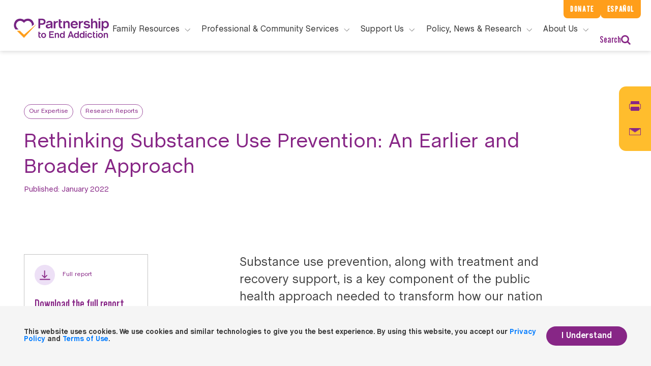

--- FILE ---
content_type: text/html; charset=UTF-8
request_url: https://drugfree.org/reports/rethinking-substance-use-prevention-an-earlier-and-broader-approach/
body_size: 24160
content:
    <!doctype html>
<!--[if lt IE 7]><html class="no-js ie ie6 lt-ie9 lt-ie8 lt-ie7" lang="en-US"> <![endif]-->
<!--[if IE 7]><html class="no-js ie ie7 lt-ie9 lt-ie8" lang="en-US"> <![endif]-->
<!--[if IE 8]><html class="no-js ie ie8 lt-ie9" lang="en-US"> <![endif]-->
<!--[if gt IE 8]><!-->
<html class="no-js" lang="en-US"> <!--<![endif]-->
<head>
    <!-- Google Tag Manager -->
    <script>(function (w, d, s, l, i) {
            w[l] = w[l] || [];
            w[l].push({
                'gtm.start':
                    new Date().getTime(), event: 'gtm.js'
            });
            var f = d.getElementsByTagName(s)[0],
                j = d.createElement(s), dl = l != 'dataLayer' ? '&l=' + l : '';
            j.async = true;
            j.src =
                'https://www.googletagmanager.com/gtm.js?id=' + i + dl;
            f.parentNode.insertBefore(j, f);
        })(window, document, 'script', 'dataLayer', 'GTM-NV75N6N');</script>
    <script>
        window.dataLayer = window.dataLayer || [];
    </script>
    <!-- End Google Tag Manager -->
    <meta charset="UTF-8"/>
            <title>
                            Rethinking Substance Use Prevention: An Earlier and Broader Approach
                                                    - Partnership to End Addiction
                                    </title>
                <meta name="description" content="Where Families Find Answers">
        <meta http-equiv="Content-Type" content="text/html; charset=UTF-8"/>
    <meta http-equiv="X-UA-Compatible" content="IE=edge">
    <meta name="viewport" content="width=device-width, initial-scale=1.0">
    <link rel="author" href="https://drugfree.org/wp-content/themes/coa-2020/humans.txt"/>
    <link rel="pingback" href="https://drugfree.org/xmlrpc.php"/>
            <link rel="apple-touch-icon" sizes="180x180" href="https://drugfree.org/wp-content/themes/coa-2020/src/img/apple-touch-icon.png">
    <link rel="icon" type="image/png" sizes="32x32" href="https://drugfree.org/wp-content/themes/coa-2020/src/img/favicon-32x32.png">
    <link rel="icon" type="image/png" sizes="16x16" href="https://drugfree.org/wp-content/themes/coa-2020/src/img/favicon-16x16.png">

<meta name="robots" content="index, follow, max-image-preview:large, max-snippet:-1, max-video-preview:-1">

	<!-- This site is optimized with the Yoast SEO Premium plugin v25.9 (Yoast SEO v26.8) - https://yoast.com/product/yoast-seo-premium-wordpress/ -->
	<meta name="description" content="Substance use prevention, along with treatment and recovery support, is a key component of the public health approach needed to transform how our nation addresses addiction. A growing body of research on the effects of adverse and positive childhood experiences and on the importance of social and structural determinants of health have made it increasingly clear that an earlier and broader approach to prevention is necessary.">
	<link rel="canonical" href="https://drugfree.org/reports/rethinking-substance-use-prevention-an-earlier-and-broader-approach/">
	<meta property="og:locale" content="en_US">
	<meta property="og:type" content="article">
	<meta property="og:title" content="Rethinking Substance Use Prevention: An Earlier and Broader Approach">
	<meta property="og:description" content="Substance use prevention, along with treatment and recovery support, is a key component of the public health approach needed to transform how our nation addresses addiction. A growing body of research on the effects of adverse and positive childhood experiences and on the importance of social and structural determinants of health have made it increasingly clear that an earlier and broader approach to prevention is necessary.">
	<meta property="og:url" content="https://drugfree.org/reports/rethinking-substance-use-prevention-an-earlier-and-broader-approach/">
	<meta property="og:site_name" content="Partnership to End Addiction">
	<meta property="article:publisher" content="https://www.facebook.com/PartnershipToEndAddiction">
	<meta property="article:modified_time" content="2023-09-19T17:34:03+00:00">
	<meta property="og:image" content="https://cdn-01.drugfree.org/web/prod/wp-content/uploads/2023/04/19200249/drugfree-osc-logo.png">
	<meta property="og:image:width" content="336">
	<meta property="og:image:height" content="72">
	<meta property="og:image:type" content="image/png">
	<meta name="twitter:card" content="summary_large_image">
	<meta name="twitter:site" content="@ToEndAddiction">
	
	<!-- / Yoast SEO Premium plugin. -->


<link rel="alternate" title="oEmbed (JSON)" type="application/json+oembed" href="https://drugfree.org/wp-json/oembed/1.0/embed?url=https%3A%2F%2Fdrugfree.org%2Freports%2Frethinking-substance-use-prevention-an-earlier-and-broader-approach%2F">
<link rel="alternate" title="oEmbed (XML)" type="text/xml+oembed" href="https://drugfree.org/wp-json/oembed/1.0/embed?url=https%3A%2F%2Fdrugfree.org%2Freports%2Frethinking-substance-use-prevention-an-earlier-and-broader-approach%2F&amp;format=xml">
<style id="wp-img-auto-sizes-contain-inline-css" type="text/css">
img:is([sizes=auto i],[sizes^="auto," i]){contain-intrinsic-size:3000px 1500px}
/*# sourceURL=wp-img-auto-sizes-contain-inline-css */
</style>
<style id="classic-theme-styles-inline-css" type="text/css">
/*! This file is auto-generated */
.wp-block-button__link{color:#fff;background-color:#32373c;border-radius:9999px;box-shadow:none;text-decoration:none;padding:calc(.667em + 2px) calc(1.333em + 2px);font-size:1.125em}.wp-block-file__button{background:#32373c;color:#fff;text-decoration:none}
/*# sourceURL=/wp-includes/css/classic-themes.min.css */
</style>
<link rel="stylesheet" id="style-css" href="https://drugfree.org/wp-content/themes/coa-2020/dist/style.css?ver=7a5ff14cd5ea4772bd84b6998676e479" type="text/css" media="all">





<link rel="https://api.w.org/" href="https://drugfree.org/wp-json/">
<link rel="alternate" title="JSON" type="application/json" href="https://drugfree.org/wp-json/wp/v2/reports/117061">
<link rel="EditURI" type="application/rsd+xml" title="RSD" href="https://drugfree.org/xmlrpc.php?rsd">
<meta name="generator" content="WordPress 6.9">
<link rel="shortlink" href="https://drugfree.org/?p=117061">
<link rel="icon" href="https://cdn-01.drugfree.org/web/prod/wp-content/uploads/2025/08/20165755/cropped-partnership-logo-238x238-1-150x150.png" sizes="32x32">
<link rel="icon" href="https://cdn-01.drugfree.org/web/prod/wp-content/uploads/2025/08/20165755/cropped-partnership-logo-238x238-1-300x300.png" sizes="192x192">
<link rel="apple-touch-icon" href="https://cdn-01.drugfree.org/web/prod/wp-content/uploads/2025/08/20165755/cropped-partnership-logo-238x238-1-300x300.png">
<meta name="msapplication-TileImage" content="https://cdn-01.drugfree.org/web/prod/wp-content/uploads/2025/08/20165755/cropped-partnership-logo-238x238-1-300x300.png">
		<style type="text/css" id="wp-custom-css">
			/* Suppress Donate Button on Gala page */

.page-id-174383 .coa-main-header__extra-links--primary {
	display: none;
}

.page-template-template-basic .article-banner .box .left .links, .single-page .article-banner .box .left .links {
	display: none; 
}

/*top nav buttons*/

@media (min-width: 1200px) {
	.coa-main-header {
		padding-top: 10px; 
	}
}
/* secondary nav buttons */

@media (min-width: 1260px) {
	.coa-main-header__extra-links--primary, .coa-main-header__extra-links--secondary {
		padding: 6px 13px; 
		background-color: #ff9e1a;
		color: #fff;
		letter-spacing: .1em;
		font-size: 1em; 
	}
}

	/* main navigation menu headers */

@media (min-width: 1260px) {
    .coa-main-header .primary-menu .search, .coa-main-header .primary-menu__main-link {
        display: block;
        height: 40px;
        padding: 0;
        border-top: none;
        font-size: 1rem;
    }
}
	
	.coa-main-header .primary-menu__main-item .submenu__description--normal{
		line-height: 1.5em; 
		font-size: 15px;
	}
	
/* menu ctas */
	
.coa-main-header .primary-menu__main-item .submenu__description--special {
				font-size: 15px; 
	}
	

.header .opacity-load .sticky {
	z-index: 1; 
}

/* Right footer content resize */

.footer .right .contacts .contact .number a .large {
	font-size: 25px;
}

/* Resource Centers*/
.page-id-173149 .module-margin-bottom {
	margin-top:0px; 
}
.page-id-173149 .template-book-store .header {
	padding-bottom: 0px;
}

/* About Us */

.page-id-171652 .testimonial-module .box.purple {
	background: #772583;
}

.page-id-171652 .testimonial-module .testimonial-fix.purple {
    background: #772583;
}

/* Spanish About Us */
.page-id-173099 .banner-text {
	position: absolute !important;
    top: 200px;
    width: 100vw !important;
    margin: 0 auto !important;
    color: #ffffff !important;
}

.page-id-173099 .left > h1 {
	color: #ffffff!important;
}

/* Case for Support */
/*
.page-id-173398 .text-block-module__heading, .text-block-module h2, .text-block-module h3, .text-block-module h4 {
	font-size: 2.5rem; 
}
*/
/*
.page-id-173398 .page-template-template-basic .article-banner .banner-fix, .single-page .article-banner .banner-fix  {
    position: absolute;
    left: 0;
    width: 50%;
    height: 100%;
}*/

/*
.page-id-173398 .template-landing-level-2 .banner .box {
    border-radius: 0 0 100px 0;
    min-height: 350px;
    height: auto;
}*/


/*
.page-id-173398 ul.c-banner-cta.list-unstyled.links {
	display: none; 
}
*/


/*@media only screen and (min-width: 0px) and (max-width: 550px){
	.home .banner .ctaImage.imageOpacity {
		
		width: 90%;

}
.home .banner .message {
    top: 3vmin;
}
}*/

/*
.page-id-156619
div.card-columns{
	columns:1!important;
} 
*/

/* New Gala page */

.page-id-174383 
.article-banner {
	display: none!important; 
}

/*.page-id-174383 .page-template-template-basic .content, .single-page .content
{
	padding: 0;

}*/

/* EndOD */

.page-id-159253 
.article-banner {
	display: none; 
}

.page-id-159253 
.footer {
	display: none; 
}

.page-id-159253
.web.header {
	display: none; 
}

.page-id-159253
header.mobile {
	display: none; 
}


.page-id-155322
.article-banner, .articleRightImage:after, .banner .articleRightImage:after, .banner .image-background:after, .two-column-module .img:after {
	display: none; 
}

div.header.opacity-load.sticky{
	z-index: 2;
}

.page-id-152555
div.card-columns{
	columns:1!important;
} 

.page-id-95504, .page-id-115674
button.tablinks.active {
	color: rgb(136, 39, 134)!important;
	border-bottom: 1px solid rgb(136, 39, 134)!important;
}

.page-id-95504
button.tablinks {
	color: #808080!important;
}

.page-id-122084
.contact-widget .smaller p a {
	text-decoration: none!important;
	text-align: center;
}


.page-id-122084
.contact-widget .smaller p a:hover {
	color: #ffffff!important;
}

.page-id-112348
.c-banner-cta.list-unstyled.links {
	display: none !important;
}

.page-id-121977 h2 {
   scroll-margin-top: 7rem;
}

#23 {
	scroll-margin-top: 5rem;
}


/* Hubspot Forms */

div.hbspt-form {
	padding-left: 10%!important; 
}

label#label-firstname-754febee-9682-44d1-bb17-5e69270b1aba {
	font-family: ChaletBook, Sans-Serif;
}

div#hsForm_3f30e2e9-f2de-4a79-972c-a1a2ad6012e7 {
	width: 100%; 
}

.footer div.hbspt-form {
	padding-top: 10%!important;
	padding-left: 0!important; 
	margin-left: -30px!important;
}


@media only screen and (min-width: 0px) and (max-width: 550px) {
	.footer div.hbspt-form {
		margin-left: 30px!important;
    padding-left: 10px!important;
	}
	.footer #hsForm_016a42ba-f163-41ea-a443-33cef8b44eee {
		padding-left: 20px!important;
	}
	
	.page-id-93735 span.start-here, .page-id-115677 span.start-here {
		font-size: .75em!important; 
	}
}

/* Our Staff */

.page-id-62389 div.first-paragraph-with-overview.module-margin-top.module-margin-bottom > div.container {
	display: none!important; 
}


.single-page .content .next-articles .articles .box .img{
	background-position: 50%!important;
	background-size: cover!important; 

}

/* Podcast Episode Text*/

a.episode_link.row {
	font-size: 18px!important;
}


.asana-embed-iframe
 {
	 /*height: 533;*/
	height: 1000px !important; 
}

/* Share Story */

.btn.share-my-story {
	display: none!important; 
}

/*EPN logos*/

.page-id-173176 .template-landing-level-1 .banner .banner-text .right h6 {
	margin-top: 35px;
margin-left: 100px;
}

/* FamilyFrame footer and header styling */

.page-id-144044 .footer {
	display: none !important; 
}

.page-id-144044
header.coa-main-header {
	display: none !important; 
}

.page-id-144044
header.mobile {
	display: none !important; 
}

/* CBT Frame footer and header styling */

.page-id-145463 .footer {
	display: none !important; 
}

.page-id-145463 header.coa-main-header {
	display: none !important; 
}

.page-id-145463 header.mobile {
	display: none !important; 
}

/*Accordion Styling FamilyFrame pages*/

.page-id-144044
div.card-columns {
columns: 1!important; 
}

.page-id-144044
div.card{
	margin-left: 10%;
} 

.page-id-144044
.logo-quilt {
	margin-top: 0!important; 
}

.page-id-144044
.mb-4, .my-4{
	margin-bottom: 0px!important;
}

.page-id-145463
div.card-columns {
columns: 1!important; 
}

.page-id-145463
div.card{
	margin-left: 10%;
} 

.page-id-145463
.logo-quilt {
	margin-top: 0!important; 
}

.page-id-145463 
.module-margin-top {
	margin-top: 0px;
}

.page-id-145463 
.mb-4, .my-4{
	margin-bottom: 0px!important;
}

/*FireFrame */

.page-id-174781
div.card-columns {
columns: 1!important; 
}

.page-id-174781
div.card{
	margin-left: 10%;
} 

.page-id-174781
.logo-quilt {
	margin-top: 0!important; 
}

.page-id-174781
.mb-4, .my-4{
	margin-bottom: 0px!important;
}

.page-id-174781 .footer {
	display: none !important; 
}

.page-id-174781 header.coa-main-header {
	display: none !important; 
}

.page-id-174781 header.mobile {
	display: none !important; 
}


/* Latest Resource Styles */
@media only screen and (min-width: 0px) and (max-width: 550px){
	.ctaImage.imageOpacity.fade-image-in-with-delay {
		display: none; 
	}
}

.owl-stage, .owl-item, .owl-item.cloned {
	transition-duration: 3.5s!important;
}

.page-id-2 .media-block__heading.media-block__heading_search{
	font-weight: 800!important;
}

@media only screen and (min-width: 0px) and (max-width: 550px){
.page-id-2 .three-column-module .box p {
	font-weight: 800!important;
	}
}


.page-id-143003 .gform_wrapper .form-substance-use-risk-assessment .risk-assessment-intro .purple-note-block{
	display: none!important;
}

/* About Us */
.page-id-168986 .template-landing-level-1.template-landing-level-1-b .banner .image-background  {
	height: 500px;
}

.page-id-168986 .testimonial-module .box.purple {
	background: #772583;
}

.page-id-168986 .testimonial-module .testimonial-fix.purple {
    background: #772583;
}

.page-id-168986 .testimonial-module .box hr {
    border: .5px solid #ffffff;
}

.page-id-168986
div.card-columns {
columns: 1!important; 
}

.page-id-168986
div.card{
	margin-left: 10%;
} 

.page-id-168986
.mb-4, .my-4{
	margin-bottom: 0px!important;
}

.page-id-168986
div.card-columns {
columns: 1!important; 
}

.page-id-168986
div.card{
	margin-left: 10%;
} 

.page-id-168986
.mb-4, .my-4{
	margin-bottom: 0px!important;
}

@media (max-width: 1024px) {
  .page-id-168986 .template-landing-level-1 .banner .image-background {
        height: 125px;
    }
}

/* Read More extra CTA removal*/

a.read-more {
	display: none; 
}
/* Substance Use Green, Yellow, and Red Flags */

/*************************************************
 * Layout: align dot + heading text
 *************************************************/

body.postid-182761 .text-block-module__heading.epsilon,
body.page-id-182761 .text-block-module__heading.epsilon {
  display: flex;
  align-items: center;
  gap: 0.5em;
}

/*************************************************
 * Base dot (shared)
 *************************************************/

body.postid-182761 .text-block-module__heading.epsilon::before,
body.page-id-182761 .text-block-module__heading.epsilon::before {
  content: "";
  display: inline-block;
  width: 18px;
  height: 18px;
  border-radius: 999px;
  flex-shrink: 0;
}

/*************************************************
 * GREEN FLAGS
 *************************************************/

body.postid-182761 h2[id="GREEN FLAGS"].text-block-module__heading.epsilon::before,
body.page-id-182761 h2[id="GREEN FLAGS"].text-block-module__heading.epsilon::before {
  background-color: #22c55e;
  box-shadow: 0 0 0 3px rgba(34, 197, 94, 0.18);
}

/*************************************************
 * YELLOW FLAGS
 *************************************************/

body.postid-182761 h2[id="YELLOW FLAGS"].text-block-module__heading.epsilon::before,
body.page-id-182761 h2[id="YELLOW FLAGS"].text-block-module__heading.epsilon::before {
  background-color: #facc15;
  box-shadow: 0 0 0 3px rgba(250, 204, 21, 0.25);
}

/*************************************************
 * RED FLAGS
 *************************************************/

body.postid-182761 h2[id="RED FLAGS"].text-block-module__heading.epsilon::before,
body.page-id-182761 h2[id="RED FLAGS"].text-block-module__heading.epsilon::before {
  background-color: #ef4444;
  box-shadow: 0 0 0 3px rgba(239, 68, 68, 0.25);
}
		</style>
		
                <!-- Fund Raise Up -->
    <script>
        (function (w, d, s, n, a) {
            if (!w[n]) {
                var l = 'call,catch,on,once,set,then,track'.split(','), i, o = function (n) {
                    return 'function' == typeof n ? o.l.push([arguments]) && o : function () {
                        return o.l.push([n, arguments]) && o
                    }
                }, t = d.getElementsByTagName(s)[0], j = d.createElement(s);
                j.async = !0;
                j.src = 'https://cdn.fundraiseup.com/widget/' + a;
                t.parentNode.insertBefore(j, t);
                o.s = Date.now();
                o.v = 4;
                o.h = w.location.href;
                o.l = [];
                for (i = 0; i < 7; i++) o[l[i]] = o(l[i]);
                w[n] = o
            }
        })(window, document, 'script', 'FundraiseUp', 'AQNJPZQD');
    </script>
    <style id='global-styles-inline-css' type='text/css'>
:root{--wp--preset--aspect-ratio--square: 1;--wp--preset--aspect-ratio--4-3: 4/3;--wp--preset--aspect-ratio--3-4: 3/4;--wp--preset--aspect-ratio--3-2: 3/2;--wp--preset--aspect-ratio--2-3: 2/3;--wp--preset--aspect-ratio--16-9: 16/9;--wp--preset--aspect-ratio--9-16: 9/16;--wp--preset--color--black: #000000;--wp--preset--color--cyan-bluish-gray: #abb8c3;--wp--preset--color--white: #ffffff;--wp--preset--color--pale-pink: #f78da7;--wp--preset--color--vivid-red: #cf2e2e;--wp--preset--color--luminous-vivid-orange: #ff6900;--wp--preset--color--luminous-vivid-amber: #fcb900;--wp--preset--color--light-green-cyan: #7bdcb5;--wp--preset--color--vivid-green-cyan: #00d084;--wp--preset--color--pale-cyan-blue: #8ed1fc;--wp--preset--color--vivid-cyan-blue: #0693e3;--wp--preset--color--vivid-purple: #9b51e0;--wp--preset--gradient--vivid-cyan-blue-to-vivid-purple: linear-gradient(135deg,rgb(6,147,227) 0%,rgb(155,81,224) 100%);--wp--preset--gradient--light-green-cyan-to-vivid-green-cyan: linear-gradient(135deg,rgb(122,220,180) 0%,rgb(0,208,130) 100%);--wp--preset--gradient--luminous-vivid-amber-to-luminous-vivid-orange: linear-gradient(135deg,rgb(252,185,0) 0%,rgb(255,105,0) 100%);--wp--preset--gradient--luminous-vivid-orange-to-vivid-red: linear-gradient(135deg,rgb(255,105,0) 0%,rgb(207,46,46) 100%);--wp--preset--gradient--very-light-gray-to-cyan-bluish-gray: linear-gradient(135deg,rgb(238,238,238) 0%,rgb(169,184,195) 100%);--wp--preset--gradient--cool-to-warm-spectrum: linear-gradient(135deg,rgb(74,234,220) 0%,rgb(151,120,209) 20%,rgb(207,42,186) 40%,rgb(238,44,130) 60%,rgb(251,105,98) 80%,rgb(254,248,76) 100%);--wp--preset--gradient--blush-light-purple: linear-gradient(135deg,rgb(255,206,236) 0%,rgb(152,150,240) 100%);--wp--preset--gradient--blush-bordeaux: linear-gradient(135deg,rgb(254,205,165) 0%,rgb(254,45,45) 50%,rgb(107,0,62) 100%);--wp--preset--gradient--luminous-dusk: linear-gradient(135deg,rgb(255,203,112) 0%,rgb(199,81,192) 50%,rgb(65,88,208) 100%);--wp--preset--gradient--pale-ocean: linear-gradient(135deg,rgb(255,245,203) 0%,rgb(182,227,212) 50%,rgb(51,167,181) 100%);--wp--preset--gradient--electric-grass: linear-gradient(135deg,rgb(202,248,128) 0%,rgb(113,206,126) 100%);--wp--preset--gradient--midnight: linear-gradient(135deg,rgb(2,3,129) 0%,rgb(40,116,252) 100%);--wp--preset--font-size--small: 13px;--wp--preset--font-size--medium: 20px;--wp--preset--font-size--large: 36px;--wp--preset--font-size--x-large: 42px;--wp--preset--spacing--20: 0.44rem;--wp--preset--spacing--30: 0.67rem;--wp--preset--spacing--40: 1rem;--wp--preset--spacing--50: 1.5rem;--wp--preset--spacing--60: 2.25rem;--wp--preset--spacing--70: 3.38rem;--wp--preset--spacing--80: 5.06rem;--wp--preset--shadow--natural: 6px 6px 9px rgba(0, 0, 0, 0.2);--wp--preset--shadow--deep: 12px 12px 50px rgba(0, 0, 0, 0.4);--wp--preset--shadow--sharp: 6px 6px 0px rgba(0, 0, 0, 0.2);--wp--preset--shadow--outlined: 6px 6px 0px -3px rgb(255, 255, 255), 6px 6px rgb(0, 0, 0);--wp--preset--shadow--crisp: 6px 6px 0px rgb(0, 0, 0);}:where(.is-layout-flex){gap: 0.5em;}:where(.is-layout-grid){gap: 0.5em;}body .is-layout-flex{display: flex;}.is-layout-flex{flex-wrap: wrap;align-items: center;}.is-layout-flex > :is(*, div){margin: 0;}body .is-layout-grid{display: grid;}.is-layout-grid > :is(*, div){margin: 0;}:where(.wp-block-columns.is-layout-flex){gap: 2em;}:where(.wp-block-columns.is-layout-grid){gap: 2em;}:where(.wp-block-post-template.is-layout-flex){gap: 1.25em;}:where(.wp-block-post-template.is-layout-grid){gap: 1.25em;}.has-black-color{color: var(--wp--preset--color--black) !important;}.has-cyan-bluish-gray-color{color: var(--wp--preset--color--cyan-bluish-gray) !important;}.has-white-color{color: var(--wp--preset--color--white) !important;}.has-pale-pink-color{color: var(--wp--preset--color--pale-pink) !important;}.has-vivid-red-color{color: var(--wp--preset--color--vivid-red) !important;}.has-luminous-vivid-orange-color{color: var(--wp--preset--color--luminous-vivid-orange) !important;}.has-luminous-vivid-amber-color{color: var(--wp--preset--color--luminous-vivid-amber) !important;}.has-light-green-cyan-color{color: var(--wp--preset--color--light-green-cyan) !important;}.has-vivid-green-cyan-color{color: var(--wp--preset--color--vivid-green-cyan) !important;}.has-pale-cyan-blue-color{color: var(--wp--preset--color--pale-cyan-blue) !important;}.has-vivid-cyan-blue-color{color: var(--wp--preset--color--vivid-cyan-blue) !important;}.has-vivid-purple-color{color: var(--wp--preset--color--vivid-purple) !important;}.has-black-background-color{background-color: var(--wp--preset--color--black) !important;}.has-cyan-bluish-gray-background-color{background-color: var(--wp--preset--color--cyan-bluish-gray) !important;}.has-white-background-color{background-color: var(--wp--preset--color--white) !important;}.has-pale-pink-background-color{background-color: var(--wp--preset--color--pale-pink) !important;}.has-vivid-red-background-color{background-color: var(--wp--preset--color--vivid-red) !important;}.has-luminous-vivid-orange-background-color{background-color: var(--wp--preset--color--luminous-vivid-orange) !important;}.has-luminous-vivid-amber-background-color{background-color: var(--wp--preset--color--luminous-vivid-amber) !important;}.has-light-green-cyan-background-color{background-color: var(--wp--preset--color--light-green-cyan) !important;}.has-vivid-green-cyan-background-color{background-color: var(--wp--preset--color--vivid-green-cyan) !important;}.has-pale-cyan-blue-background-color{background-color: var(--wp--preset--color--pale-cyan-blue) !important;}.has-vivid-cyan-blue-background-color{background-color: var(--wp--preset--color--vivid-cyan-blue) !important;}.has-vivid-purple-background-color{background-color: var(--wp--preset--color--vivid-purple) !important;}.has-black-border-color{border-color: var(--wp--preset--color--black) !important;}.has-cyan-bluish-gray-border-color{border-color: var(--wp--preset--color--cyan-bluish-gray) !important;}.has-white-border-color{border-color: var(--wp--preset--color--white) !important;}.has-pale-pink-border-color{border-color: var(--wp--preset--color--pale-pink) !important;}.has-vivid-red-border-color{border-color: var(--wp--preset--color--vivid-red) !important;}.has-luminous-vivid-orange-border-color{border-color: var(--wp--preset--color--luminous-vivid-orange) !important;}.has-luminous-vivid-amber-border-color{border-color: var(--wp--preset--color--luminous-vivid-amber) !important;}.has-light-green-cyan-border-color{border-color: var(--wp--preset--color--light-green-cyan) !important;}.has-vivid-green-cyan-border-color{border-color: var(--wp--preset--color--vivid-green-cyan) !important;}.has-pale-cyan-blue-border-color{border-color: var(--wp--preset--color--pale-cyan-blue) !important;}.has-vivid-cyan-blue-border-color{border-color: var(--wp--preset--color--vivid-cyan-blue) !important;}.has-vivid-purple-border-color{border-color: var(--wp--preset--color--vivid-purple) !important;}.has-vivid-cyan-blue-to-vivid-purple-gradient-background{background: var(--wp--preset--gradient--vivid-cyan-blue-to-vivid-purple) !important;}.has-light-green-cyan-to-vivid-green-cyan-gradient-background{background: var(--wp--preset--gradient--light-green-cyan-to-vivid-green-cyan) !important;}.has-luminous-vivid-amber-to-luminous-vivid-orange-gradient-background{background: var(--wp--preset--gradient--luminous-vivid-amber-to-luminous-vivid-orange) !important;}.has-luminous-vivid-orange-to-vivid-red-gradient-background{background: var(--wp--preset--gradient--luminous-vivid-orange-to-vivid-red) !important;}.has-very-light-gray-to-cyan-bluish-gray-gradient-background{background: var(--wp--preset--gradient--very-light-gray-to-cyan-bluish-gray) !important;}.has-cool-to-warm-spectrum-gradient-background{background: var(--wp--preset--gradient--cool-to-warm-spectrum) !important;}.has-blush-light-purple-gradient-background{background: var(--wp--preset--gradient--blush-light-purple) !important;}.has-blush-bordeaux-gradient-background{background: var(--wp--preset--gradient--blush-bordeaux) !important;}.has-luminous-dusk-gradient-background{background: var(--wp--preset--gradient--luminous-dusk) !important;}.has-pale-ocean-gradient-background{background: var(--wp--preset--gradient--pale-ocean) !important;}.has-electric-grass-gradient-background{background: var(--wp--preset--gradient--electric-grass) !important;}.has-midnight-gradient-background{background: var(--wp--preset--gradient--midnight) !important;}.has-small-font-size{font-size: var(--wp--preset--font-size--small) !important;}.has-medium-font-size{font-size: var(--wp--preset--font-size--medium) !important;}.has-large-font-size{font-size: var(--wp--preset--font-size--large) !important;}.has-x-large-font-size{font-size: var(--wp--preset--font-size--x-large) !important;}
/*# sourceURL=global-styles-inline-css */
</style>
</head>
    <body class="wp-singular reports-template-default single single-reports postid-117061 single-format-standard wp-theme-coa-2020 " api-url="">
<!-- Google Tag Manager (noscript) -->
<noscript>
    <iframe src="https://www.googletagmanager.com/ns.html?id=GTM-NV75N6N"
            height="0" width="0" style="display:none;visibility:hidden"></iframe>
</noscript>
<!-- End Google Tag Manager (noscript) -->
                    <header class="coa-main-header">
            <div class="coa-main-header__extra-links">
                <a class="coa-main-header__extra-links--primary" href="#FUNHCTRHDZC">Donate</a>
                <a class="coa-main-header__extra-links--secondary"
                   href="/recursos-en-espanol/"><span>Recursos en </span>Español</a>
            </div>
            <div class="coa-main-header__logo-line">
                <a class="coa-main-header__logo"
                   href="https://drugfree.org"  data-track-event="navigation" data-track-action="top navigation link clicked" data-track-label="clicked: Logo"><svg class="o-icon-logo " version="1.1" xmlns="//www.w3.org/2000/svg"
     xmlns:xlink="//www.w3.org/1999/xlink" x="0px" y="0px"
     viewBox="0 0 553.3 137.7" style="enable-background:new 0 0 553.3 137.7;" xml:space="preserve">
<style type="text/css">
    .o-icon-logo__heart {
        fill: #772583;
    }
    .o-icon-logo__text {
        fill: #FF9E1B;
    }
</style>
    <path class="o-icon-logo__heart" d="M447.8,112.4V89.6h6.3v6.5h5.8v5.2h-5.8v11.2c0,3.4,1.4,5.1,4.3,5.1c0.7,0,1.3-0.1,1.8-0.2v5.4
	c-1,0.2-1.8,0.3-2.5,0.3C451.2,123,447.8,119.4,447.8,112.4z M268.5,109.3c0-7.6,5.4-13.9,12.1-13.9c5.2,0,7.6,3.4,8.1,4.4l0.2,0.4
	V87h6.3v35.5l-6,0v-4.6l-0.2,0.5c-1.4,2.9-4.7,4.7-8.4,4.7C273.7,123.1,268.5,117.2,268.5,109.3z M275,109.4c0,4.8,2.9,8.2,7,8.2
	c4.1,0,7-3.4,7-8.2c0-4.9-2.9-8.4-7-8.4S275,104.4,275,109.4z M465.1,96.1v26.3h6.3V96.1L465.1,96.1z M468.2,85
	c-1.8,0-3.2,1.5-3.2,3.2c0,1.8,1.5,3.2,3.2,3.2c1.8,0,3.2-1.5,3.2-3.2c0-0.9-0.3-1.7-1-2.3C469.9,85.4,469.1,85,468.2,85z
	 M518,101.2c3.4,0,5.2,2,5.2,5.8v15.5h6.3v-15.5c0-7.2-3.5-11.5-9.4-11.5c-3.4,0-6.4,1.9-7.5,4.8l-0.2,0.6v-4.7l-6,0v26.3h6.3v-15.5
	C512.5,103.4,514.6,101.2,518,101.2z M431.4,123.1c6.2,0,10.9-3.6,12.3-9.3h-6.6c-0.8,2.4-2.9,3.8-5.8,3.8c-4.1,0-6.9-3.4-6.9-8.2
	c0-4.9,2.8-8.4,6.9-8.4c2.8,0,4.9,1.4,5.7,3.8l6.5,0c-1.4-5.7-6.2-9.3-12.2-9.3c-7.5,0-13.4,6.1-13.4,13.9
	C418,117,423.9,123.1,431.4,123.1z M375.6,109.3c0-7.6,5.4-13.9,12.1-13.9c5.2,0,7.6,3.4,8.1,4.4l0.2,0.4V87l6.3,0v35.5h-6v-4.6
	l-0.2,0.5c-1.4,2.9-4.7,4.7-8.4,4.7C380.7,123.1,375.6,117.2,375.6,109.3z M382,109.4c0,4.8,2.9,8.2,7,8.2c4.1,0,7-3.4,7-8.2
	c0-4.9-2.9-8.4-7-8.4C384.9,101,382,104.4,382,109.4z M407.6,96.1v26.3h6.3V96.1H407.6z M410.7,85c-1.8,0-3.2,1.5-3.2,3.2
	c0,0.9,0.3,1.7,1,2.3c0.6,0.6,1.4,1,2.3,1c1.8,0,3.2-1.5,3.2-3.2C414,86.5,412.5,85,410.7,85z M331.4,87l13,35.4h-6.9l-2.4-7l0-0.1
	l-14.3,0l-2.5,7.1l-6.7,0l13-35.4L331.4,87z M333,109.7l-4.2-12.2c-0.4-1-0.9-3.2-0.9-3.5l-0.1-0.7l-0.1,0.7c0,0.2-0.6,2.4-0.9,3.5
	l-4.2,12.2L333,109.7z M167.5,109.3c0-7.8,5.9-13.9,13.4-13.9c7.5,0,13.4,6.1,13.4,13.9c0,7.7-5.9,13.8-13.4,13.8
	C173.4,123.1,167.5,117,167.5,109.3z M174,109.4c0,4.8,2.9,8.2,7,8.2c4.1,0,7-3.4,7-8.2c0-4.9-2.9-8.4-7-8.4
	C176.8,101,174,104.4,174,109.4z M162.9,123c0.7,0,1.5-0.1,2.5-0.3v-5.4c-0.5,0.1-1.1,0.2-1.8,0.2c-2.9,0-4.3-1.7-4.3-5.1v-11.2h5.8
	v-5.2l-5.8,0v-6.5l-6.3,0v22.8C153,119.4,156.4,123,162.9,123z M253.1,101.2c3.4,0,5.2,2,5.2,5.8v15.5h6.3V107
	c0-7.2-3.5-11.5-9.4-11.5c-3.4,0-6.4,1.9-7.5,4.8l-0.2,0.6v-4.7h-6v26.3h6.3V107C247.6,103.4,249.7,101.2,253.1,101.2z M502.3,109.3
	c0,7.7-5.9,13.8-13.4,13.8c-7.5,0-13.4-6-13.4-13.8c0-7.8,5.9-13.9,13.4-13.9C496.4,95.5,502.3,101.6,502.3,109.3z M495.8,109.4
	c0-4.9-2.9-8.4-7-8.4c-4.1,0-7,3.4-7,8.4c0,4.8,2.9,8.2,7,8.2S495.8,114.2,495.8,109.4z M344.9,109.3c0-7.6,5.4-13.9,12.1-13.9
	c5.2,0,7.6,3.4,8.1,4.4l0.2,0.4V87l6.3,0v35.5h-6v-4.6l-0.2,0.5c-1.4,2.9-4.7,4.7-8.4,4.7C350,123.1,344.9,117.2,344.9,109.3z
	 M351.3,109.4c0,4.8,2.9,8.2,7,8.2c4.1,0,7-3.4,7-8.2c0-4.9-2.9-8.4-7-8.4C354.2,101,351.3,104.4,351.3,109.4z M233.2,106.9v-6
	l-15.4,0v-8l18.3,0V87l-24.8,0v35.4l25.1,0v-6l-18.6,0v-9.5L233.2,106.9z M244.6,31.5c0,0,0,4.2,0,6.2c1.2-2.4,3-6.2,14.1-6.2
	c0,0,0,0.1,0.1,0.1v7.8c-5.3-0.6-8.8,1-11.2,3.3c-1.9,1.9-2.9,4.5-2.9,7.8v20.2h-9.1V31.5H244.6z M371.8,31.5v39.1h9.1V50.4
	c0-3.3,1-5.9,2.9-7.8c2.4-2.3,6-3.9,11.2-3.3v-7.8c0,0,0-0.1-0.1-0.1c-11,0-12.9,3.8-14.1,6.2c0-2,0-6.2,0-6.2H371.8z M305.4,38.9
	c3.6,0,7.8,1.5,7.8,8.6v23h9.1v-23c0-10.7-5.2-17-13.9-17c-5.1,0-9.4,2.8-11.1,7l-0.5,1.3v-7.4H288v39h9.1v-23
	C297.1,42.2,300.3,38.9,305.4,38.9z M277.8,71.1c1,0,2.2-0.1,3.6-0.4v-7.8c-0.8,0.2-1.6,0.2-2.6,0.2c-4.4,0-6.5-2.5-6.5-7.6V39.1
	h8.6v-7.6h-8.6v-9.6h-9.1v33.5C263.3,65.7,268.3,71.1,277.8,71.1z M462.8,47.6v23h9.1v-23c0-10.7-5.2-17-13.9-17
	c-4.8,0-9,2.6-10.8,6.5l-0.5,1.1V18.6h-9.1v52h9.1v-23c0-5.3,3.2-8.6,8.3-8.6C458.5,38.9,462.8,40.4,462.8,47.6z M414.6,30.5
	c-11.9,0-16.2,6.5-16.2,12c0,9.4,8,10.8,15,12l1.1,0.2c6.7,1.2,9.2,1.6,9.2,4.8c0,2.7-3.2,4.4-8,4.4c-4.6,0-7.7-1.5-8.9-4.2h-9.4
	c1,7.2,8.2,11.8,18.3,11.8c10.4,0,16.9-4.8,16.9-12.4c0-9.7-8.5-11.2-15.4-12.4c-0.5-0.1-0.9-0.2-1.3-0.2c-6-1-8.6-1.6-8.6-4.4
	c0-2.5,2.7-4,6.9-4c5.6,0,7.2,2.6,7.7,3.8h9.2C429.9,34.7,423.7,30.5,414.6,30.5z M162.5,70.6l-9.5,0l0-51.9l20.1,0
	c11.6,0,18.5,6.3,18.5,16.7c0,4.9-1.7,9-5,11.9c-3.3,2.9-7.9,4.4-13.3,4.4c0,0,0,0,0,0l-10.8,0L162.5,70.6z M162.5,43.3l10.5,0
	c0,0,0,0,0,0c6.1,0,9.2-2.7,9.2-8c0-5.3-3.3-8.3-9.2-8.3l-10.5,0L162.5,43.3z M327,51c0-5.7,2-10.9,5.8-14.7c3.7-3.8,8.6-5.8,14-5.8
	c5.7,0,10.8,2.2,14.4,6.2c4,4.4,5.8,10.5,5.2,17.1h-29.9l0,0.3c0.9,5.9,4.8,9.2,11,9.2c3.6,0,6.5-1.3,8-3.7h9.9
	c-2.3,7.5-8.8,11.7-17.8,11.7C335.8,71.4,327,62.7,327,51z M336.7,47.5h20.1l-0.1-0.3c-1-5.6-4.6-8.7-9.9-8.7c-4.9,0-8.8,3.4-10,8.7
	L336.7,47.5z M483,15.9c-2.8,0-5.1,2.3-5.1,5.1s2.3,5.1,5.1,5.1s5.1-2.3,5.1-5.1S485.8,15.9,483,15.9z M504.3,65l-0.5-0.9v20.8h-9.1
	V31.5h8.8v6.9l0.5-0.9c2.4-4.5,6.9-7,12.4-7c4.7,0,9.1,2.1,12.5,5.8c3.5,3.9,5.4,9.1,5.4,14.7c0,5.7-1.9,10.9-5.2,14.6
	c-3.3,3.7-7.8,5.7-12.6,5.7C510.2,71.5,506.1,68.1,504.3,65z M503.8,51.1c0,7.2,4.3,12.2,10.5,12.2c6.2,0,10.5-5,10.5-12.2
	c0-7.4-4.3-12.6-10.5-12.6C508.1,38.6,503.8,43.7,503.8,51.1z M206.5,71.4c-10.3,0-14-6-14-11.6c0-8.8,7.8-10.7,15.1-11.7
	c8.4-1.2,11.9-2.2,11.9-5.7c0-2.9-2.2-4.2-7.1-4.2c-4.5,0-7.3,1.6-8.3,4.8h-9.7c1.4-7.7,8.2-12.5,18-12.5c5.5,0,9.7,1.1,12.4,3.4
	c2.7,2.3,4.1,5.7,4.1,10.1v26.5H220c0-1.2,0-5.9,0-5.9v-0.5l-0.5,0.9C217.1,69.3,212.7,71.4,206.5,71.4z M208.8,63.8
	c6.4,0,10.7-3.3,10.7-8.1V51l-0.4,0.3c-2.5,1.6-5.6,2.3-10.1,3.1c-4.4,0.8-7,1.9-7,5.1C202,62.3,204.3,63.8,208.8,63.8z M487.6,70.6
	v-39h-9.3v39H487.6z"/>
    <g>
        <path class="o-icon-logo__heart" d="M37.2,68.2c-0.2-0.3-0.5-0.6-0.7-0.9c-2.4-3.2-4.1-6.9-4.6-10.9c-0.1-1-0.2-2-0.2-2.9
		c0-10.4,7.4-19.9,17.6-22.6c14.1-3.6,24.2,9.1,25.4,10.8c1.2-1.6,11.3-14.4,25.4-10.8c12.3,3.2,20.4,16.2,16.6,28.9l12.3-10
		c-0.5-4.8-2.1-9.6-4.6-14.4c-5.6-10.7-15.9-16.8-28.4-16.8c-8,0-15.9,2.5-21.3,6.6c-5.4-4-13.3-6.6-21.3-6.6
		c-12.5,0-22.9,6.1-28.4,16.8c-10.2,19.4-1.8,35.4,4.1,41.2l0.2,0.2h16.2C42.7,74,39.8,71.3,37.2,68.2
		C37.3,68.3,37.2,68.2,37.2,68.2"/>
        <path class="o-icon-logo__text" d="M74.7,105.5L52.6,84.1c0,0,0,0-0.1,0l-16.2,0c-0.1,0-0.1,0.1-0.1,0.1l38.4,38.3c0,0,0.1,0,0.1,0
		l65.4-71.1c0.4-0.5-0.2-1.2-0.7-0.7l-64.7,54.9C74.8,105.5,74.7,105.5,74.7,105.5z"/>
    </g>
</svg>
</a>
                <div class="coa-main-header__logo-line-buttons">
                    <a class="coa-main-header__logo-line-button coa-main-header__search" href="https://drugfree.org?s="><i
                            class="fa fa-search"></i></a>
                    <button class="coa-main-header__logo-line-button coa-main-header__hamburger" aria-label="Menu"
                            aria-expanded="false">
                        <i class="fa fa-bars"></i>
                        <i class="fa fa-times"></i>
                    </button>
                </div>
            </div>
            <ul class="primary-menu">
                                    <li class="primary-menu__main-item menu-item menu-item-type-custom menu-item-object-custom menu-item-has-children menu-item-171459">
                <span class="primary-menu__main-link"  data-track-event="navigation" data-track-action="top navigation link clicked" data-track-label="clicked: Family Resources">Family Resources</span>

                                    <i class="open-submenu fa fa-fw fa-chevron-down"></i>
                    <div class="submenu">
                        <button class="close-submenu"><i class="fa fa-fw fa-times"></i></button>
                        <!-- Normal Items -->
                                                    <div class="normal-items">
                                <h2 class="submenu__title">Family Resources</h2>
                                <ul class="submenu__items-container submenu__items-container--normal">
                                                                            <a href="https://drugfree.org/prevention-and-early-action/"><li class="menu-item menu-item-type-custom menu-item-object-custom menu-item-169865 submenu__item submenu__item--normal">
                                            <span target="_self" class="submenu__link submenu__link--normal">
                                               Prevention & Early Action</span>
                                            <p class="submenu__description submenu__description--normal">Proven strategies and early intervention techniques to prevent drug misuse and save lives.</p>
                                            </li></a>
                                                                            <a href="https://drugfree.org/treatment-and-recovery/"><li class="menu-item menu-item-type-custom menu-item-object-custom menu-item-171452 submenu__item submenu__item--normal">
                                            <span target="_self" class="submenu__link submenu__link--normal">
                                               Treatment & Recovery</span>
                                            <p class="submenu__description submenu__description--normal">Effective treatment and recovery resources to address substance use disorder and regain wellness.</p>
                                            </li></a>
                                                                            <a href="https://drugfree.org/get-support"><li class="menu-item menu-item-type-custom menu-item-object-custom menu-item-169866 submenu__item submenu__item--normal">
                                            <span target="_self" class="submenu__link submenu__link--normal">
                                               Family Support Services</span>
                                            <p class="submenu__description submenu__description--normal">Free, confidential support through our helpline, text messaging, and online groups for families.</p>
                                            </li></a>
                                                                            <a href="https://drugfree.org/drugs/"><li class="menu-item menu-item-type-custom menu-item-object-custom menu-item-171454 submenu__item submenu__item--normal">
                                            <span target="_self" class="submenu__link submenu__link--normal">
                                               Drug Information & Facts</span>
                                            <p class="submenu__description submenu__description--normal">An in-depth guide to drug types, effects, and risks along with safe practices.</p>
                                            </li></a>
                                                                            <a href="https://drugfree.org/resource-centers"><li class="menu-item menu-item-type-custom menu-item-object-custom menu-item-178448 submenu__item submenu__item--normal">
                                            <span target="_self" class="submenu__link submenu__link--normal">
                                               Resource Centers</span>
                                            <p class="submenu__description submenu__description--normal">Explore a variety of resource centers with guidance on prevention, recovery, family support and more.</p>
                                            </li></a>
                                                                            <a href="https://drugfree.org/change-story/"><li class="menu-item menu-item-type-custom menu-item-object-custom menu-item-171453 submenu__item submenu__item--normal">
                                            <span target="_self" class="submenu__link submenu__link--normal">
                                               Family Stories</span>
                                            <p class="submenu__description submenu__description--normal">Transformative narratives of recovery and personal triumph over addiction challenges.</p>
                                            </li></a>
                                                                    </ul>
                            </div>
                        
                        <!-- Special Items -->
                                                    <div class="special-items">
                                <ul class="submenu__items-container submenu__items-container--special">
                                                                            <a href="https://drugfree.org/article/get-one-on-one-help/"><li class="menu-item menu-item-type-custom menu-item-object-custom special-item menu-item-171456 submenu__item submenu__item--special">
                                            <span target="_self" class="submenu__link submenu__link--special"
                                               >Connect with our Helpline</span>
                                            <p class="submenu__description submenu__description--special">Text, email, or call for free, confidential help addressing your child’s substance use challenges.</p>
                                            <img class="arrow-icon" src="https://drugfree.org/wp-content/themes/coa-2020/src/img/arrow-yellow-right.png">
                                        </li></a>
                                                                            <a href="https://drugfree.org/get-help-hope-by-text/"><li class="menu-item menu-item-type-custom menu-item-object-custom special-item menu-item-171457 submenu__item submenu__item--special">
                                            <span target="_self" class="submenu__link submenu__link--special"
                                               >Join Help & Hope by Text</span>
                                            <p class="submenu__description submenu__description--special">Receive personalized texts with tailored tips, tools, and resources for every stage of support.</p>
                                            <img class="arrow-icon" src="https://drugfree.org/wp-content/themes/coa-2020/src/img/arrow-yellow-right.png">
                                        </li></a>
                                                                            <a href="https://drugfree.org/substance-use-risk-assessment-iframe/"><li class="menu-item menu-item-type-custom menu-item-object-custom special-item menu-item-171458 submenu__item submenu__item--special">
                                            <span target="_self" class="submenu__link submenu__link--special"
                                               >Take our Prevention Check-Up Assessment</span>
                                            <p class="submenu__description submenu__description--special">Assess your child’s substance use risk with our free, confidential tool for tailored guidance.</p>
                                            <img class="arrow-icon" src="https://drugfree.org/wp-content/themes/coa-2020/src/img/arrow-yellow-right.png">
                                        </li></a>
                                                                            <a href="https://drugfree.org/supportmeetings/"><li class="menu-item menu-item-type-custom menu-item-object-custom special-item menu-item-172171 submenu__item submenu__item--special">
                                            <span target="_self" class="submenu__link submenu__link--special"
                                               >Join our Online Support Groups</span>
                                            <p class="submenu__description submenu__description--special">Join our support groups for parents and caregivers.</p>
                                            <img class="arrow-icon" src="https://drugfree.org/wp-content/themes/coa-2020/src/img/arrow-yellow-right.png">
                                        </li></a>
                                                                    </ul>
                            </div>
                                            </div>
                            </li>
                    <li class="primary-menu__main-item menu-item menu-item-type-custom menu-item-object-custom menu-item-has-children menu-item-169868">
                <span class="primary-menu__main-link"  data-track-event="navigation" data-track-action="top navigation link clicked" data-track-label="clicked: Professional & Community Services">Professional & Community Services</span>

                                    <i class="open-submenu fa fa-fw fa-chevron-down"></i>
                    <div class="submenu">
                        <button class="close-submenu"><i class="fa fa-fw fa-times"></i></button>
                        <!-- Normal Items -->
                                                    <div class="normal-items">
                                <h2 class="submenu__title">Professional & Community Services</h2>
                                <ul class="submenu__items-container submenu__items-container--normal">
                                                                            <a href="https://drugfree.org/practice-areas-services/"><li class="menu-item menu-item-type-custom menu-item-object-custom menu-item-171474 submenu__item submenu__item--normal">
                                            <span target="_self" class="submenu__link submenu__link--normal">
                                               Services and Solutions Overview</span>
                                            <p class="submenu__description submenu__description--normal">We leverage our research and industry-leading knowledge to empower organizations and professionals.</p>
                                            </li></a>
                                                                            <a href="https://experts.drugfree.org/experts/"><li class="menu-item menu-item-type-custom menu-item-object-custom menu-item-171475 submenu__item submenu__item--normal">
                                            <span target="_self" class="submenu__link submenu__link--normal">
                                               Our Experts</span>
                                            <p class="submenu__description submenu__description--normal">We are a diverse community of researchers, advocates, clinicians, communicators, and practitioners.</p>
                                            </li></a>
                                                                            <a href="https://experts.drugfree.org/partners-networks/"><li class="menu-item menu-item-type-custom menu-item-object-custom menu-item-172852 submenu__item submenu__item--normal">
                                            <span target="_self" class="submenu__link submenu__link--normal">
                                               Partner Networks</span>
                                            <p class="submenu__description submenu__description--normal">Partner with us to develop and share compassionate, research-backed messages that raise awareness and drive action on substance use and addiction nationwide.</p>
                                            </li></a>
                                                                            <a href="https://drugfree.org/prevention-services-resources/"><li class="menu-item menu-item-type-custom menu-item-object-custom menu-item-172853 submenu__item submenu__item--normal">
                                            <span target="_self" class="submenu__link submenu__link--normal">
                                               Prevention Resources</span>
                                            <p class="submenu__description submenu__description--normal">Discover how we collaborate with prevention professionals to implement evidence-based strategies that reduce youth substance use and support healthier communities.</p>
                                            </li></a>
                                                                    </ul>
                            </div>
                        
                        <!-- Special Items -->
                                                    <div class="special-items">
                                <ul class="submenu__items-container submenu__items-container--special">
                                                                            <a href="https://experts.drugfree.org/trainings/"><li class="menu-item menu-item-type-custom menu-item-object-custom special-item menu-item-172851 submenu__item submenu__item--special">
                                            <span target="_self" class="submenu__link submenu__link--special"
                                               >View our Trainings</span>
                                            <p class="submenu__description submenu__description--special">Access trainings to meet the needs of providers, clinicians, educators, other youth-serving professionals. Flexible delivery options include self-paced, live virtual, and in-person.</p>
                                            <img class="arrow-icon" src="https://drugfree.org/wp-content/themes/coa-2020/src/img/arrow-yellow-right.png">
                                        </li></a>
                                                                            <a href="https://experts.drugfree.org/#page-footer"><li class="menu-item menu-item-type-custom menu-item-object-custom special-item menu-item-171476 submenu__item submenu__item--special">
                                            <span target="_self" class="submenu__link submenu__link--special"
                                               >Connect With Our Business Services Team</span>
                                            <p class="submenu__description submenu__description--special">We offer custom solutions to our clients. Let us know how we can help you achieve your goals.</p>
                                            <img class="arrow-icon" src="https://drugfree.org/wp-content/themes/coa-2020/src/img/arrow-yellow-right.png">
                                        </li></a>
                                                                    </ul>
                            </div>
                                            </div>
                            </li>
                    <li class="primary-menu__main-item menu-item menu-item-type-custom menu-item-object-custom menu-item-has-children menu-item-171455">
                <span class="primary-menu__main-link"  data-track-event="navigation" data-track-action="top navigation link clicked" data-track-label="clicked: Support Us">Support Us</span>

                                    <i class="open-submenu fa fa-fw fa-chevron-down"></i>
                    <div class="submenu">
                        <button class="close-submenu"><i class="fa fa-fw fa-times"></i></button>
                        <!-- Normal Items -->
                                                    <div class="normal-items">
                                <h2 class="submenu__title">Support Us</h2>
                                <ul class="submenu__items-container submenu__items-container--normal">
                                                                            <a href="https://drugfree.org/other-ways-to-give/"><li class="menu-item menu-item-type-custom menu-item-object-custom menu-item-171462 submenu__item submenu__item--normal">
                                            <span target="_self" class="submenu__link submenu__link--normal">
                                               Ways to Give</span>
                                            <p class="submenu__description submenu__description--normal">The many ways to donate, providing families with vital tools to combat addiction.</p>
                                            </li></a>
                                                                            <a href="https://drugfree.org/advocate-for-change/"><li class="menu-item menu-item-type-custom menu-item-object-custom menu-item-171464 submenu__item submenu__item--normal">
                                            <span target="_self" class="submenu__link submenu__link--normal">
                                               Advocacy In Action</span>
                                            <p class="submenu__description submenu__description--normal">How we drive policy change and empower communities in raising up solutions to critical issues.</p>
                                            </li></a>
                                                                            <a href="https://drugfree.org/article/endurance/"><li class="menu-item menu-item-type-custom menu-item-object-custom menu-item-178209 submenu__item submenu__item--normal">
                                            <span target="_self" class="submenu__link submenu__link--normal">
                                               Our Endurance Teams</span>
                                            <p class="submenu__description submenu__description--normal">Learn more and apply for our NYC Marathon and other endurance teams.</p>
                                            </li></a>
                                                                    </ul>
                            </div>
                        
                        <!-- Special Items -->
                                                    <div class="special-items">
                                <ul class="submenu__items-container submenu__items-container--special">
                                                                            <a href="https://drugfree.org/?form=FUNHCTRHDZC"><li class="menu-item menu-item-type-custom menu-item-object-custom special-item menu-item-171465 submenu__item submenu__item--special">
                                            <span target="_self" class="submenu__link submenu__link--special"
                                               >Donate Now</span>
                                            <p class="submenu__description submenu__description--special">Your donation provides vital services and resources that empower families and address addiction.</p>
                                            <img class="arrow-icon" src="https://drugfree.org/wp-content/themes/coa-2020/src/img/arrow-yellow-right.png">
                                        </li></a>
                                                                            <a href="https://drugfree.org/article/fundraise-on-our-behalf/"><li class="menu-item menu-item-type-custom menu-item-object-custom special-item menu-item-171466 submenu__item submenu__item--special">
                                            <span target="_self" class="submenu__link submenu__link--special"
                                               >Start a Fundraiser</span>
                                            <p class="submenu__description submenu__description--special">Raise funds for a special event or in tribute to ensure families have the support they need.</p>
                                            <img class="arrow-icon" src="https://drugfree.org/wp-content/themes/coa-2020/src/img/arrow-yellow-right.png">
                                        </li></a>
                                                                            <a href="https://drugfree.org/annual-gala/"><li class="menu-item menu-item-type-custom menu-item-object-custom special-item menu-item-171467 submenu__item submenu__item--special">
                                            <span target="_self" class="submenu__link submenu__link--special"
                                               >Attend our Gala</span>
                                            <p class="submenu__description submenu__description--special">Our annual event celebrates distinguished leaders and partners in our mission while providing critical support for our work.</p>
                                            <img class="arrow-icon" src="https://drugfree.org/wp-content/themes/coa-2020/src/img/arrow-yellow-right.png">
                                        </li></a>
                                                                    </ul>
                            </div>
                                            </div>
                            </li>
                    <li class="primary-menu__main-item menu-item menu-item-type-custom menu-item-object-custom menu-item-has-children menu-item-169867">
                <span class="primary-menu__main-link"  data-track-event="navigation" data-track-action="top navigation link clicked" data-track-label="clicked: Policy, News & Research">Policy, News & Research</span>

                                    <i class="open-submenu fa fa-fw fa-chevron-down"></i>
                    <div class="submenu">
                        <button class="close-submenu"><i class="fa fa-fw fa-times"></i></button>
                        <!-- Normal Items -->
                                                    <div class="normal-items">
                                <h2 class="submenu__title">Policy, News & Research</h2>
                                <ul class="submenu__items-container submenu__items-container--normal">
                                                                            <a href="https://drugfree.org/our-policy-work/"><li class="menu-item menu-item-type-custom menu-item-object-custom menu-item-171468 submenu__item submenu__item--normal">
                                            <span target="_self" class="submenu__link submenu__link--normal">
                                               Policy Work</span>
                                            <p class="submenu__description submenu__description--normal">Using research and family insights to drive policies to improve treatment and prevent addiction.</p>
                                            </li></a>
                                                                            <a href="https://drugfree.org/research/"><li class="menu-item menu-item-type-custom menu-item-object-custom menu-item-171469 submenu__item submenu__item--normal">
                                            <span target="_self" class="submenu__link submenu__link--normal">
                                               Evidence-Based Research</span>
                                            <p class="submenu__description submenu__description--normal">Original research enhancing prevention, treatment, and recovery methods and practices.</p>
                                            </li></a>
                                                                            <a href="https://drugfree.org/reports/"><li class="menu-item menu-item-type-custom menu-item-object-custom menu-item-171470 submenu__item submenu__item--normal">
                                            <span target="_self" class="submenu__link submenu__link--normal">
                                               Research Reports</span>
                                            <p class="submenu__description submenu__description--normal">Key insights on addiction prevention, treatment, &#038; recovery.</p>
                                            </li></a>
                                                                            <a href="https://drugfree.org/newsroom/"><li class="menu-item menu-item-type-custom menu-item-object-custom menu-item-171471 submenu__item submenu__item--normal">
                                            <span target="_self" class="submenu__link submenu__link--normal">
                                               Partnership News</span>
                                            <p class="submenu__description submenu__description--normal">Latest updates on our partnerships, work, and press announcements driving change.</p>
                                            </li></a>
                                                                            <a href="https://drugfree.org/drug-and-alcohol-news/"><li class="menu-item menu-item-type-custom menu-item-object-custom menu-item-171472 submenu__item submenu__item--normal">
                                            <span target="_self" class="submenu__link submenu__link--normal">
                                               News from the Field</span>
                                            <p class="submenu__description submenu__description--normal">Curated news and updates for advocates, policymakers, and community leaders in the addiction field.</p>
                                            </li></a>
                                                                    </ul>
                            </div>
                        
                        <!-- Special Items -->
                                                    <div class="special-items">
                                <ul class="submenu__items-container submenu__items-container--special">
                                                                            <a href="https://drugfree.org/advocate-for-change/"><li class="menu-item menu-item-type-custom menu-item-object-custom special-item menu-item-171473 submenu__item submenu__item--special">
                                            <span target="_self" class="submenu__link submenu__link--special"
                                               >Make Your Voice Heard</span>
                                            <p class="submenu__description submenu__description--special">Join the community of advocates working to transform how our nation addresses addiction.</p>
                                            <img class="arrow-icon" src="https://drugfree.org/wp-content/themes/coa-2020/src/img/arrow-yellow-right.png">
                                        </li></a>
                                                                    </ul>
                            </div>
                                            </div>
                            </li>
                    <li class="primary-menu__main-item menu-item menu-item-type-custom menu-item-object-custom menu-item-has-children menu-item-169869">
                <span class="primary-menu__main-link"  data-track-event="navigation" data-track-action="top navigation link clicked" data-track-label="clicked: About Us">About Us</span>

                                    <i class="open-submenu fa fa-fw fa-chevron-down"></i>
                    <div class="submenu">
                        <button class="close-submenu"><i class="fa fa-fw fa-times"></i></button>
                        <!-- Normal Items -->
                                                    <div class="normal-items">
                                <h2 class="submenu__title">About Us</h2>
                                <ul class="submenu__items-container submenu__items-container--normal">
                                                                            <a href="https://drugfree.org/about-us"><li class="menu-item menu-item-type-custom menu-item-object-custom menu-item-171477 submenu__item submenu__item--normal">
                                            <span target="_self" class="submenu__link submenu__link--normal">
                                               About the Partnership</span>
                                            <p class="submenu__description submenu__description--normal">What we do, who we serve, and our key priorities to end the addiction crisis in the U.S.</p>
                                            </li></a>
                                                                            <a href="https://drugfree.org/about-us/board-of-directors/"><li class="menu-item menu-item-type-custom menu-item-object-custom menu-item-171478 submenu__item submenu__item--normal">
                                            <span target="_self" class="submenu__link submenu__link--normal">
                                               Board of Directors</span>
                                            <p class="submenu__description submenu__description--normal">Our board of dedicated leaders driving our mission to support families and prevent addiction.</p>
                                            </li></a>
                                                                            <a href="https://drugfree.org/our-team/"><li class="menu-item menu-item-type-custom menu-item-object-custom menu-item-171479 submenu__item submenu__item--normal">
                                            <span target="_self" class="submenu__link submenu__link--normal">
                                               Our Team</span>
                                            <p class="submenu__description submenu__description--normal">Our highly-trained staff working to engage families and communities in ending the addiction crisis.</p>
                                            </li></a>
                                                                            <a href="https://drugfree.org/annual-report-financials/"><li class="menu-item menu-item-type-custom menu-item-object-custom menu-item-171480 submenu__item submenu__item--normal">
                                            <span target="_self" class="submenu__link submenu__link--normal">
                                               Annual Reports & Financials</span>
                                            <p class="submenu__description submenu__description--normal">Our annual reports and financial statements demonstrate our transparency and impact.</p>
                                            </li></a>
                                                                            <a href="https://drugfree.org/article/work-at-the-partnership/"><li class="menu-item menu-item-type-custom menu-item-object-custom menu-item-171481 submenu__item submenu__item--normal">
                                            <span target="_self" class="submenu__link submenu__link--normal">
                                               Jobs</span>
                                            <p class="submenu__description submenu__description--normal">Join our team of experts delivering transforming addiction care with innovation, empathy, and data insights.</p>
                                            </li></a>
                                                                    </ul>
                            </div>
                        
                        <!-- Special Items -->
                                                    <div class="special-items">
                                <ul class="submenu__items-container submenu__items-container--special">
                                                                            <a href="https://cdn-01.drugfree.org/web/prod/wp-content/uploads/2025/11/21141931/ar_111825_compressed.pdf"><li class="menu-item menu-item-type-custom menu-item-object-custom special-item menu-item-171482 submenu__item submenu__item--special">
                                            <span target="_self" class="submenu__link submenu__link--special"
                                               >Our Impact</span>
                                            <p class="submenu__description submenu__description--special">Check out our 2024 report highlighting strategies for prevention, treatment and family engagement.</p>
                                            <img class="arrow-icon" src="https://drugfree.org/wp-content/themes/coa-2020/src/img/arrow-yellow-right.png">
                                        </li></a>
                                                                            <a href="https://drugfree.org/elizabeth-vargas-podcast/"><li class="menu-item menu-item-type-custom menu-item-object-custom special-item menu-item-171483 submenu__item submenu__item--special">
                                            <span target="_self" class="submenu__link submenu__link--special"
                                               >Heart of the Matter Podcast with Elizabeth Vargas</span>
                                            <p class="submenu__description submenu__description--special">Tune in as journalist Elizabeth Vargas dives into personal stories and expert perspectives to inspire change.</p>
                                            <img class="arrow-icon" src="https://drugfree.org/wp-content/themes/coa-2020/src/img/arrow-yellow-right.png">
                                        </li></a>
                                                                            <a href="https://drugfree.org/media-center"><li class="menu-item menu-item-type-custom menu-item-object-custom special-item menu-item-171484 submenu__item submenu__item--special">
                                            <span target="_self" class="submenu__link submenu__link--special"
                                               >Media Center</span>
                                            <p class="submenu__description submenu__description--special">Find information about our work, our stance on today’s most pressing addiction issues, connect with experts and get answers to frequently asked questions.</p>
                                            <img class="arrow-icon" src="https://drugfree.org/wp-content/themes/coa-2020/src/img/arrow-yellow-right.png">
                                        </li></a>
                                                                    </ul>
                            </div>
                                            </div>
                            </li>
        
        <li class="primary-menu__main-item search">
            <a href="https://drugfree.org?s=">Search <i class="fa fa-search"></i></a>
        </li>
            </ul>
        </header>
    
    <section class="single-page">
        <div class="fixed-navigation">
    <div class="container">
        <ul class="list-unstyled"></ul>
    </div>
</div>        <div class="journal-banner">
                                <ul class="c-banner-cta list-unstyled links">
    <li>
        <a href="https://drugfree.org/print/journal.php?id=117061"
           target="_blank"  data-track-event="content interactions" data-track-action="clicked: print">
            <img loading="lazy" src="https://drugfree.org/wp-content/themes/coa-2020/src/img/icons/print.svg" alt="icon"/>
        </a>
    </li>
    <li>
                                                                                <a href="mailto:?subject=Partnership%20to%20End%20Addiction%20%7C%20Rethinking%20Substance%20Use%20Prevention%3A%20An%20Earlier%20and%20Broader%20Approach&body=I%20thought%20this%20information%20was%20helpful%20and%20wanted%20to%20share%20https%3A%2F%2Fdrugfree.org%2Freports%2Frethinking-substance-use-prevention-an-earlier-and-broader-approach%2F%3F"  data-track-event="content interactions" data-track-action="clicked: email">
            <img loading="lazy" src="https://drugfree.org/wp-content/themes/coa-2020/src/img/icons/email.svg" alt="icon"/>
        </a>
    </li>
</ul>                        <div class="container">
                <div class="box d-table w-100">
                    <div
                        class="d-table-cell align-middle h-100 left w-100 articleBoxTitle">
                            <ul class="list-unstyled breadcrumbs fade-in-with-delay">
                    <li class="breadcrumbs__item"><a class="breadcrumbs__link" href="https://drugfree.org/our-expertise/">Our Expertise</a>
            </li>
                    <li class="breadcrumbs__item"><a class="breadcrumbs__link" href="https://drugfree.org/reports">Research Reports</a>
            </li>
            </ul>
                                                <h1>Rethinking Substance Use Prevention: An Earlier and Broader Approach</h1>
                                                                        <p class="small published-date">Published: January 2022</p>
                    </div>
                                        </div>
                </div>
            </div>
            <div class="content">
                <div class="container">
                    <div class="row">
                        <div class="col-12 col-md-12 col-lg-3 sidebar-widget right">
                                                        <div class="widgets">
                                

    
    
    
                <div class="download-widget fade-in">
        <div class="d-table mb-4">
            <div class="d-table-cell align-middle">
                <img loading="lazy" src="https://drugfree.org/wp-content/themes/coa-2020/src/img/download-icon.png" alt="download icon"/>
            </div>
            <div class="d-table-cell align-middle">
                <span class="d-block">Full report</span>
            </div>
        </div>
        <p class="h8 mb-3">Download the full report</p>
        <div class="small mb-4"><p>Download your PDF of Rethinking Substance Use Prevention: An Earlier and Broader Approach now.</p>
</div>
        <a href="https://cdn-01.drugfree.org/web/prod/wp-content/uploads/2022/01/19201050/Rethinking-Substance-Use-Prevention-Final.pdf"
            
           class="btn-style-1 d-table mb-2" download="">
            <div class="d-table-cell align-middle">
                Download (PDF)
            </div>
        </a>
    </div>
    
    

                                                            </div>
                        </div>
                        <div class="col-12 col-md-12 col-lg-9 left">
                                                        
    
                <div
        class="large-paragraph-module h7 left-indent right-indent  module-margin-bottom">
        <p>Substance use prevention, along with treatment and recovery support, is a key component of the public health approach needed to transform how our nation addresses addiction. A growing body of research on the effects of adverse and positive childhood experiences and on the importance of social and structural determinants of health have made it increasingly clear that an earlier and broader approach to prevention is necessary.</p>

    </div>
    
    
    
    
    
    
    
    
    
    
    
    
    
    
    
    
                <div
        class="text-block-module left-indent right-indent  "
        data-block-type="header">
                    <h2 id="Background" class="text-block-module__heading epsilon">Background</h2>
            </div>
    
    
    
    
    
    
    
    
    
    
    
    
    
    
    
    
    
    
    
                <div
        class="text-block-module left-indent right-indent  ">
        <p>Recent research in the fields of substance use and early childhood development shows that experiences in early and middle childhood, coupled with biological vulnerabilities, set the stage for how children will fare as they grow older. This means that most current prevention strategies are necessary, but not sufficient to effectively prevent substance use risk among youth. That’s because they primarily target the individual child, rather than parents, families, and communities. They typically begin in late middle school or high school, rather than in early childhood when the seeds of risk and resilience are planted. They focus mostly on risk reduction, rather than on promoting health and resilience. And they address only a small portion of individual factors associated with substance use, rather than the broader social determinants of risk and protection that are essential for achieving significant, equitable, and sustainable outcomes.</p>
<p>Many of the risk factors commonly targeted in substance use prevention programs have roots in early childhood, sometimes as early as infancy. While some of these – such as poverty, trauma, or illness – may seem too difficult for a prevention program to address or reverse, research shows that even small interventions can successfully shift the course of risk for a young child. By intervening earlier and more broadly, we can better prevent substance use in adolescence and the countless unhealthy and damaging consequences associated with it.</p>
<p>This report calls for a broader and earlier approach to protecting youth from substance use and addiction. It presents a compelling, research-based case for integrating what is known from the fields of early childhood development and healthy youth development into substance use prevention. It offers a historical perspective on prevention and describes who is and who should be responsible for being involved in prevention efforts. It argues for shifting prevention efforts earlier and for broadening its scope by breaking down silos to enhance collaboration between related fields. It describes barriers to change and offers concrete recommendations for policymakers, caregivers, educators, health care providers, and researchers to enact an earlier, broader, and more effective approach to substance use prevention and youth health promotion.</p>

    </div>
    
    
    
    
    
    
    
    
    
    
    
    
    
    
    
    
    
    
    
    
    
                    <div
        class="download-link-module left-indent right-indent  module-margin-bottom">
        <a href="https://cdn-01.drugfree.org/web/prod/wp-content/uploads/2022/01/19201050/Rethinking-Substance-Use-Prevention-Final.pdf" download class="btn-style-1 d-table" target="_blank">
            <div class="d-table-cell align-middle">
                Download the full report
            </div>
            <div class="d-table-cell align-middle">
                <div class="icon">
                    <i class="fa fa-chevron-right" aria-hidden="true"></i>
                </div>
            </div>
        </a>
    </div>
    
    
    
    
    
    
    
    
    
    
                            </div>
                        <div class="col-12 col-md-12">
                                        <div
        class="references-module  ">
        <ul class="nav nav-tabs">
                            <li class='nav-item'>
                    <a class='nav-link active' id="written_by_tab" data-toggle='tab' href='#written-by'>Written By</a>
                </li>
                                </ul>
        <div class="tab-content">
                            <div class='tab-pane fade in show active' id='written-by'>
                    <div class="row mb-4">
                        <div class="col-12 col-md-7">
                                                            <a href="https://drugfree.org/staff/linda-richter/"
                                   class="d-table author-detail ">
                                                                                                                    <div class="d-table-cell align-top">
                                            <div class="author-img"
                                                 style="background-image: url('')"></div>
                                        </div>
                                                                        <div class="d-table-cell align-top">
                                        <p class="small" data-author-id="135884">Linda Richter, Ph.D.</p>
                                                                                    <p class="smaller">Senior Vice President, Prevention Research and Analysis</p>
                                                                            </div>
                                </a>
                                                    </div>
                        <div class="col-12 col-md-5">
                                                            <p class="smaller">Last Updated</p>
                                <p class="small">September 2023</p>
                                                    </div>
                    </div>
                </div>
                                </div>
    </div>
                        </div>
                    </div>
                </div>
            </div>
        </div>
    </section>

    <footer class="footer">
        <div class="bg-fix"></div>

        <!-- MOBILE COMPONENT -->
        <div class="support-block-mobile">
            <div class="container">
                <h5>Contact our helpline</h5>
                <div class="small">Contact our helpline at <strong>855-378-4373.</strong><br />
<br />
Our help is free, confidential and safe.</div>
                                    <div class="contacts">
                                                    <div class="contact">
                                <img loading="eager" src="https://cdn-01.drugfree.org/web/prod/wp-content/uploads/2020/04/19202034/helpline-text.png" alt="icon" class="icon"/>
                                <div class="number">
                                    
                                    
                                                                            <a href="sms:55753" target="">
                                            <span class="small"></span>
                                            <span class="large">TEXT CONNECT to 55753</span>
                                        </a>
                                    
                                    
                                                                    </div>
                            </div>
                                                    <div class="contact">
                                <img loading="eager" src="https://cdn-01.drugfree.org/web/prod/wp-content/uploads/2020/04/19202035/helpline-call.png" alt="icon" class="icon"/>
                                <div class="number">
                                    
                                                                            <a href="https://scheduler.drugfree.org" target="">
                                            <span class="small"></span>
                                            <span class="large">SCHEDULE  a call</span>
                                        </a>
                                    
                                    
                                    
                                                                    </div>
                            </div>
                                                    <div class="contact">
                                <img loading="eager" src="https://cdn-01.drugfree.org/web/prod/wp-content/uploads/2020/04/19202034/helpline-email.png" alt="icon" class="icon"/>
                                <div class="number">
                                    
                                                                            <a href="https://drugfree.org/email-a-specialist/" target="">
                                            <span class="small"></span>
                                            <span class="large">EMAIL a specialist</span>
                                        </a>
                                    
                                    
                                    
                                                                    </div>
                            </div>
                                            </div>
                                                    <a href="https://drugfree.org/article/get-one-on-one-help/" class="btn-style-1 d-table"
                       target="">
                        <div class="d-table-cell align-middle">
                            Learn More
                        </div>
                        <div class="d-table-cell align-middle">
                            <div class="icon">
                                <i class="fa fa-chevron-right" aria-hidden="true"></i>
                            </div>
                        </div>
                    </a>
                                <p>You will receive a response to text or email within 24 hours<br />
<br />
Msg and data rates may apply. Msg frequency varies.<br />
Text HELP for help or STOP to opt out. <a href="https://drugfree.org/helpline-terms-of-use/">Terms</a> and <a href="https://drugfree.org/article/privacy-policy/">Privacy</a></p>
            </div>
        </div>
        <!-- WEB COMPONENTS END -->
        <div class="container footer-menu">
    <div class="d-table w-100">
        <div class="d-table-cell align-top left">
            <div class="row">
                <div class="col-6 col-md-8">
                    <a href="https://drugfree.org"  data-track-event="navigation" data-track-action="footer navigation link clicked" data-track-label="clicked: logo">
                        <svg class="o-icon-logo footer-logo" version="1.1" xmlns="//www.w3.org/2000/svg"
     xmlns:xlink="//www.w3.org/1999/xlink" x="0px" y="0px"
     viewBox="0 0 553.3 137.7" style="enable-background:new 0 0 553.3 137.7;" xml:space="preserve">
<style type="text/css">
    .o-icon-logo__heart {
        fill: #772583;
    }
    .o-icon-logo__text {
        fill: #FF9E1B;
    }
</style>
    <path class="o-icon-logo__heart" d="M447.8,112.4V89.6h6.3v6.5h5.8v5.2h-5.8v11.2c0,3.4,1.4,5.1,4.3,5.1c0.7,0,1.3-0.1,1.8-0.2v5.4
	c-1,0.2-1.8,0.3-2.5,0.3C451.2,123,447.8,119.4,447.8,112.4z M268.5,109.3c0-7.6,5.4-13.9,12.1-13.9c5.2,0,7.6,3.4,8.1,4.4l0.2,0.4
	V87h6.3v35.5l-6,0v-4.6l-0.2,0.5c-1.4,2.9-4.7,4.7-8.4,4.7C273.7,123.1,268.5,117.2,268.5,109.3z M275,109.4c0,4.8,2.9,8.2,7,8.2
	c4.1,0,7-3.4,7-8.2c0-4.9-2.9-8.4-7-8.4S275,104.4,275,109.4z M465.1,96.1v26.3h6.3V96.1L465.1,96.1z M468.2,85
	c-1.8,0-3.2,1.5-3.2,3.2c0,1.8,1.5,3.2,3.2,3.2c1.8,0,3.2-1.5,3.2-3.2c0-0.9-0.3-1.7-1-2.3C469.9,85.4,469.1,85,468.2,85z
	 M518,101.2c3.4,0,5.2,2,5.2,5.8v15.5h6.3v-15.5c0-7.2-3.5-11.5-9.4-11.5c-3.4,0-6.4,1.9-7.5,4.8l-0.2,0.6v-4.7l-6,0v26.3h6.3v-15.5
	C512.5,103.4,514.6,101.2,518,101.2z M431.4,123.1c6.2,0,10.9-3.6,12.3-9.3h-6.6c-0.8,2.4-2.9,3.8-5.8,3.8c-4.1,0-6.9-3.4-6.9-8.2
	c0-4.9,2.8-8.4,6.9-8.4c2.8,0,4.9,1.4,5.7,3.8l6.5,0c-1.4-5.7-6.2-9.3-12.2-9.3c-7.5,0-13.4,6.1-13.4,13.9
	C418,117,423.9,123.1,431.4,123.1z M375.6,109.3c0-7.6,5.4-13.9,12.1-13.9c5.2,0,7.6,3.4,8.1,4.4l0.2,0.4V87l6.3,0v35.5h-6v-4.6
	l-0.2,0.5c-1.4,2.9-4.7,4.7-8.4,4.7C380.7,123.1,375.6,117.2,375.6,109.3z M382,109.4c0,4.8,2.9,8.2,7,8.2c4.1,0,7-3.4,7-8.2
	c0-4.9-2.9-8.4-7-8.4C384.9,101,382,104.4,382,109.4z M407.6,96.1v26.3h6.3V96.1H407.6z M410.7,85c-1.8,0-3.2,1.5-3.2,3.2
	c0,0.9,0.3,1.7,1,2.3c0.6,0.6,1.4,1,2.3,1c1.8,0,3.2-1.5,3.2-3.2C414,86.5,412.5,85,410.7,85z M331.4,87l13,35.4h-6.9l-2.4-7l0-0.1
	l-14.3,0l-2.5,7.1l-6.7,0l13-35.4L331.4,87z M333,109.7l-4.2-12.2c-0.4-1-0.9-3.2-0.9-3.5l-0.1-0.7l-0.1,0.7c0,0.2-0.6,2.4-0.9,3.5
	l-4.2,12.2L333,109.7z M167.5,109.3c0-7.8,5.9-13.9,13.4-13.9c7.5,0,13.4,6.1,13.4,13.9c0,7.7-5.9,13.8-13.4,13.8
	C173.4,123.1,167.5,117,167.5,109.3z M174,109.4c0,4.8,2.9,8.2,7,8.2c4.1,0,7-3.4,7-8.2c0-4.9-2.9-8.4-7-8.4
	C176.8,101,174,104.4,174,109.4z M162.9,123c0.7,0,1.5-0.1,2.5-0.3v-5.4c-0.5,0.1-1.1,0.2-1.8,0.2c-2.9,0-4.3-1.7-4.3-5.1v-11.2h5.8
	v-5.2l-5.8,0v-6.5l-6.3,0v22.8C153,119.4,156.4,123,162.9,123z M253.1,101.2c3.4,0,5.2,2,5.2,5.8v15.5h6.3V107
	c0-7.2-3.5-11.5-9.4-11.5c-3.4,0-6.4,1.9-7.5,4.8l-0.2,0.6v-4.7h-6v26.3h6.3V107C247.6,103.4,249.7,101.2,253.1,101.2z M502.3,109.3
	c0,7.7-5.9,13.8-13.4,13.8c-7.5,0-13.4-6-13.4-13.8c0-7.8,5.9-13.9,13.4-13.9C496.4,95.5,502.3,101.6,502.3,109.3z M495.8,109.4
	c0-4.9-2.9-8.4-7-8.4c-4.1,0-7,3.4-7,8.4c0,4.8,2.9,8.2,7,8.2S495.8,114.2,495.8,109.4z M344.9,109.3c0-7.6,5.4-13.9,12.1-13.9
	c5.2,0,7.6,3.4,8.1,4.4l0.2,0.4V87l6.3,0v35.5h-6v-4.6l-0.2,0.5c-1.4,2.9-4.7,4.7-8.4,4.7C350,123.1,344.9,117.2,344.9,109.3z
	 M351.3,109.4c0,4.8,2.9,8.2,7,8.2c4.1,0,7-3.4,7-8.2c0-4.9-2.9-8.4-7-8.4C354.2,101,351.3,104.4,351.3,109.4z M233.2,106.9v-6
	l-15.4,0v-8l18.3,0V87l-24.8,0v35.4l25.1,0v-6l-18.6,0v-9.5L233.2,106.9z M244.6,31.5c0,0,0,4.2,0,6.2c1.2-2.4,3-6.2,14.1-6.2
	c0,0,0,0.1,0.1,0.1v7.8c-5.3-0.6-8.8,1-11.2,3.3c-1.9,1.9-2.9,4.5-2.9,7.8v20.2h-9.1V31.5H244.6z M371.8,31.5v39.1h9.1V50.4
	c0-3.3,1-5.9,2.9-7.8c2.4-2.3,6-3.9,11.2-3.3v-7.8c0,0,0-0.1-0.1-0.1c-11,0-12.9,3.8-14.1,6.2c0-2,0-6.2,0-6.2H371.8z M305.4,38.9
	c3.6,0,7.8,1.5,7.8,8.6v23h9.1v-23c0-10.7-5.2-17-13.9-17c-5.1,0-9.4,2.8-11.1,7l-0.5,1.3v-7.4H288v39h9.1v-23
	C297.1,42.2,300.3,38.9,305.4,38.9z M277.8,71.1c1,0,2.2-0.1,3.6-0.4v-7.8c-0.8,0.2-1.6,0.2-2.6,0.2c-4.4,0-6.5-2.5-6.5-7.6V39.1
	h8.6v-7.6h-8.6v-9.6h-9.1v33.5C263.3,65.7,268.3,71.1,277.8,71.1z M462.8,47.6v23h9.1v-23c0-10.7-5.2-17-13.9-17
	c-4.8,0-9,2.6-10.8,6.5l-0.5,1.1V18.6h-9.1v52h9.1v-23c0-5.3,3.2-8.6,8.3-8.6C458.5,38.9,462.8,40.4,462.8,47.6z M414.6,30.5
	c-11.9,0-16.2,6.5-16.2,12c0,9.4,8,10.8,15,12l1.1,0.2c6.7,1.2,9.2,1.6,9.2,4.8c0,2.7-3.2,4.4-8,4.4c-4.6,0-7.7-1.5-8.9-4.2h-9.4
	c1,7.2,8.2,11.8,18.3,11.8c10.4,0,16.9-4.8,16.9-12.4c0-9.7-8.5-11.2-15.4-12.4c-0.5-0.1-0.9-0.2-1.3-0.2c-6-1-8.6-1.6-8.6-4.4
	c0-2.5,2.7-4,6.9-4c5.6,0,7.2,2.6,7.7,3.8h9.2C429.9,34.7,423.7,30.5,414.6,30.5z M162.5,70.6l-9.5,0l0-51.9l20.1,0
	c11.6,0,18.5,6.3,18.5,16.7c0,4.9-1.7,9-5,11.9c-3.3,2.9-7.9,4.4-13.3,4.4c0,0,0,0,0,0l-10.8,0L162.5,70.6z M162.5,43.3l10.5,0
	c0,0,0,0,0,0c6.1,0,9.2-2.7,9.2-8c0-5.3-3.3-8.3-9.2-8.3l-10.5,0L162.5,43.3z M327,51c0-5.7,2-10.9,5.8-14.7c3.7-3.8,8.6-5.8,14-5.8
	c5.7,0,10.8,2.2,14.4,6.2c4,4.4,5.8,10.5,5.2,17.1h-29.9l0,0.3c0.9,5.9,4.8,9.2,11,9.2c3.6,0,6.5-1.3,8-3.7h9.9
	c-2.3,7.5-8.8,11.7-17.8,11.7C335.8,71.4,327,62.7,327,51z M336.7,47.5h20.1l-0.1-0.3c-1-5.6-4.6-8.7-9.9-8.7c-4.9,0-8.8,3.4-10,8.7
	L336.7,47.5z M483,15.9c-2.8,0-5.1,2.3-5.1,5.1s2.3,5.1,5.1,5.1s5.1-2.3,5.1-5.1S485.8,15.9,483,15.9z M504.3,65l-0.5-0.9v20.8h-9.1
	V31.5h8.8v6.9l0.5-0.9c2.4-4.5,6.9-7,12.4-7c4.7,0,9.1,2.1,12.5,5.8c3.5,3.9,5.4,9.1,5.4,14.7c0,5.7-1.9,10.9-5.2,14.6
	c-3.3,3.7-7.8,5.7-12.6,5.7C510.2,71.5,506.1,68.1,504.3,65z M503.8,51.1c0,7.2,4.3,12.2,10.5,12.2c6.2,0,10.5-5,10.5-12.2
	c0-7.4-4.3-12.6-10.5-12.6C508.1,38.6,503.8,43.7,503.8,51.1z M206.5,71.4c-10.3,0-14-6-14-11.6c0-8.8,7.8-10.7,15.1-11.7
	c8.4-1.2,11.9-2.2,11.9-5.7c0-2.9-2.2-4.2-7.1-4.2c-4.5,0-7.3,1.6-8.3,4.8h-9.7c1.4-7.7,8.2-12.5,18-12.5c5.5,0,9.7,1.1,12.4,3.4
	c2.7,2.3,4.1,5.7,4.1,10.1v26.5H220c0-1.2,0-5.9,0-5.9v-0.5l-0.5,0.9C217.1,69.3,212.7,71.4,206.5,71.4z M208.8,63.8
	c6.4,0,10.7-3.3,10.7-8.1V51l-0.4,0.3c-2.5,1.6-5.6,2.3-10.1,3.1c-4.4,0.8-7,1.9-7,5.1C202,62.3,204.3,63.8,208.8,63.8z M487.6,70.6
	v-39h-9.3v39H487.6z"/>
    <g>
        <path class="o-icon-logo__heart" d="M37.2,68.2c-0.2-0.3-0.5-0.6-0.7-0.9c-2.4-3.2-4.1-6.9-4.6-10.9c-0.1-1-0.2-2-0.2-2.9
		c0-10.4,7.4-19.9,17.6-22.6c14.1-3.6,24.2,9.1,25.4,10.8c1.2-1.6,11.3-14.4,25.4-10.8c12.3,3.2,20.4,16.2,16.6,28.9l12.3-10
		c-0.5-4.8-2.1-9.6-4.6-14.4c-5.6-10.7-15.9-16.8-28.4-16.8c-8,0-15.9,2.5-21.3,6.6c-5.4-4-13.3-6.6-21.3-6.6
		c-12.5,0-22.9,6.1-28.4,16.8c-10.2,19.4-1.8,35.4,4.1,41.2l0.2,0.2h16.2C42.7,74,39.8,71.3,37.2,68.2
		C37.3,68.3,37.2,68.2,37.2,68.2"/>
        <path class="o-icon-logo__text" d="M74.7,105.5L52.6,84.1c0,0,0,0-0.1,0l-16.2,0c-0.1,0-0.1,0.1-0.1,0.1l38.4,38.3c0,0,0.1,0,0.1,0
		l65.4-71.1c0.4-0.5-0.2-1.2-0.7-0.7l-64.7,54.9C74.8,105.5,74.7,105.5,74.7,105.5z"/>
    </g>
</svg>
                    </a>
                </div>
                <div class="col-6 col-md-4">
                    <a href="#FUNHCTRHDZC"
                       class="btn donate"  data-track-event="navigation" data-track-action="footer navigation link clicked" data-track-label="clicked: DONATE NOW"
                       target="">DONATE NOW</a>
                </div>
            </div>
            <div class="row">
                <div class="col-12 col-md-4">
                                            <ul class="list-unstyled footer-links-set-1">
                                                            <li class="menu-item menu-item-type-post_type menu-item-object-page menu-item-172204">
                                    <a target="_self"
                                       href="https://drugfree.org/get-support/"  data-track-event="navigation" data-track-action="footer navigation link clicked" data-track-label="clicked: Family Support Services">Family Support Services</a>
                                </li>
                                                            <li class="menu-item menu-item-type-custom menu-item-object-custom menu-item-183178">
                                    <a target="_self"
                                       href="https://experts.drugfree.org/services-capabililties/"  data-track-event="navigation" data-track-action="footer navigation link clicked" data-track-label="clicked: Professional & Community Services">Professional & Community Services</a>
                                </li>
                                                            <li class="menu-item menu-item-type-post_type menu-item-object-page menu-item-93746">
                                    <a target="_self"
                                       href="https://drugfree.org/prevention-and-early-action/"  data-track-event="navigation" data-track-action="footer navigation link clicked" data-track-label="clicked: Prevention &amp; Early Action">Prevention &amp; Early Action</a>
                                </li>
                                                            <li class="menu-item menu-item-type-post_type menu-item-object-page menu-item-93747">
                                    <a target="_self"
                                       href="https://drugfree.org/treatment-and-recovery/"  data-track-event="navigation" data-track-action="footer navigation link clicked" data-track-label="clicked: Treatment &amp; Recovery">Treatment &amp; Recovery</a>
                                </li>
                                                            <li class="menu-item menu-item-type-custom menu-item-object-custom menu-item-178685">
                                    <a target="_self"
                                       href="https://experts.drugfree.org/"  data-track-event="navigation" data-track-action="footer navigation link clicked" data-track-label="clicked: Work With Us">Work With Us</a>
                                </li>
                                                            <li class="menu-item menu-item-type-post_type menu-item-object-page menu-item-172199">
                                    <a target="_self"
                                       href="https://drugfree.org/about-us/"  data-track-event="navigation" data-track-action="footer navigation link clicked" data-track-label="clicked: About Us">About Us</a>
                                </li>
                                                            <li class="menu-item menu-item-type-post_type menu-item-object-page menu-item-112829">
                                    <a target="_self"
                                       href="https://drugfree.org/recursos-en-espanol/"  data-track-event="navigation" data-track-action="footer navigation link clicked" data-track-label="clicked: Recursos en Español">Recursos en Español</a>
                                </li>
                                                    </ul>
                                    </div>
                <div class="col-12 col-md-4">
                                            <ul class="list-unstyled footer-links-set-2">
                                                            <li class="menu-item menu-item-type-custom menu-item-object-custom menu-item-102280">
                                    <a target="_self"
                                       href="https://searchandrescueusa.org/"  data-track-event="navigation" data-track-action="footer navigation link clicked" data-track-label="clicked: For health care providers">For health care providers</a>
                                </li>
                                                            <li class="menu-item menu-item-type-custom menu-item-object-custom menu-item-95392">
                                    <a target="_self"
                                       href="/our-policy-work/"  data-track-event="navigation" data-track-action="footer navigation link clicked" data-track-label="clicked: For policymakers">For policymakers</a>
                                </li>
                                                            <li class="menu-item menu-item-type-custom menu-item-object-custom menu-item-95393">
                                    <a target="_self"
                                       href="/community-resources/"  data-track-event="navigation" data-track-action="footer navigation link clicked" data-track-label="clicked: For community leaders">For community leaders</a>
                                </li>
                                                            <li class="menu-item menu-item-type-post_type menu-item-object-page menu-item-172212">
                                    <a target="_self"
                                       href="https://drugfree.org/practice-areas-services/"  data-track-event="navigation" data-track-action="footer navigation link clicked" data-track-label="clicked: For professionals">For professionals</a>
                                </li>
                                                            <li class="menu-item menu-item-type-post_type menu-item-object-page menu-item-103166">
                                    <a target="_self"
                                       href="https://drugfree.org/media-center/"  data-track-event="navigation" data-track-action="footer navigation link clicked" data-track-label="clicked: For media inquiries">For media inquiries</a>
                                </li>
                                                            <li class="menu-item menu-item-type-custom menu-item-object-custom menu-item-95391">
                                    <a target="_self"
                                       href="https://experts.drugfree.org/trainings/"  data-track-event="navigation" data-track-action="footer navigation link clicked" data-track-label="clicked: Provider education">Provider education</a>
                                </li>
                                                            <li class="menu-item menu-item-type-custom menu-item-object-custom menu-item-102277">
                                    <a target="_self"
                                       href="https://drugfree.org/article/work-at-the-partnership/"  data-track-event="navigation" data-track-action="footer navigation link clicked" data-track-label="clicked: Careers">Careers</a>
                                </li>
                                                            <li class="menu-item menu-item-type-post_type menu-item-object-page menu-item-107154">
                                    <a target="_self"
                                       href="https://drugfree.org/contact-us/"  data-track-event="navigation" data-track-action="footer navigation link clicked" data-track-label="clicked: Contact Us">Contact Us</a>
                                </li>
                                                    </ul>
                                    </div>
                <div class="col-12 col-md-4 social">
                    <div class="h8">Join our network</div>
                    <div class="small">Connect with us.</div>
                                            <ul class="list-unstyled">
                                                            <li>
                                    <a href="https://www.facebook.com/PartnershipToEndAddiction"
                                       target="_blank"  data-track-event="navigation" data-track-action="footer navigation link clicked" data-track-label="clicked: fa-facebook">
                                                                                    <i class="fa fa-facebook" aria-hidden="true"></i>
                                                                            </a>
                                </li>
                                                            <li>
                                    <a href="https://twitter.com/ToEndAddiction"
                                       target="_blank"  data-track-event="navigation" data-track-action="footer navigation link clicked" data-track-label="clicked: fa-twitter">
                                                                                    <img loading="lazy" src="https://drugfree.org/wp-content/themes/coa-2020/src/img/logo-x-white.png" alt="X" class="x-logo-icon" />
                                                                            </a>
                                </li>
                                                            <li>
                                    <a href="https://instagram.com/PartnershipToEndAddiction"
                                       target="_blank"  data-track-event="navigation" data-track-action="footer navigation link clicked" data-track-label="clicked: fa-instagram">
                                                                                    <i class="fa fa-instagram" aria-hidden="true"></i>
                                                                            </a>
                                </li>
                                                            <li>
                                    <a href="https://www.linkedin.com/company/PartnershipToEndAddiction"
                                       target="_blank"  data-track-event="navigation" data-track-action="footer navigation link clicked" data-track-label="clicked: fa-linkedin">
                                                                                    <i class="fa fa-linkedin" aria-hidden="true"></i>
                                                                            </a>
                                </li>
                                                            <li>
                                    <a href="https://www.youtube.com/PartnershipToEndAddiction"
                                       target="_blank"  data-track-event="navigation" data-track-action="footer navigation link clicked" data-track-label="clicked: fa-youtube-play">
                                                                                    <i class="fa fa-youtube-play" aria-hidden="true"></i>
                                                                            </a>
                                </li>
                                                    </ul>
                                        <div class="h8">Stay connected</div>
                    <div class="small"><!--[if lte IE 8]><script charset="utf-8" type="text/javascript" src="//js.hsforms.net/forms/v2-legacy.js"></script><![endif]--><script charset="utf-8" type="text/javascript" src="//js.hsforms.net/forms/v2.js"></script><script>  hbspt.forms.create({region: "na1",portalId: "8282853",formId: "016a42ba-f163-41ea-a443-33cef8b44eee"})</script><br />
</div>
                </div>
            </div>
            <div class="remarks">
                <p>THIS WEBSITE DOES NOT PROVIDE MEDICAL ADVICE. The information contained on this website is not intended to be a substitute for, or to be relied upon as, medical advice, diagnosis, or treatment. This website is for informational purposes only. Always seek the advice of your physician or other qualified health provider with any questions you may have regarding a medical condition.</p>
<p>Thanks to SAG-AFTRA and its members for their ongoing generosity and support of the organization and our cause.<br />
<a href="https://drugfree.org/content-terms/">Content Terms</a> | <a href="/article/privacy-policy/">Privacy Policy</a> | <a href="/article/terms-of-use/">Terms of Use</a> | <a href="/article/fcoi/">FCOI Policy</a> • ©2026 Partnership to End Addiction. All rights reserved.</p>

            </div>
        </div>
        <div class="d-table-cell align-top right">
            <div class="footer-right-wrapper">
                <h5>Contact our helpline</h5>
                <div class="small">Contact our helpline at <strong>855-378-4373.</strong><br />
<br />
Our help is free, confidential and safe.</div>
                                    <div class="contacts">
                                                    <div class="contact">
                                <img loading="lazy" src="https://cdn-01.drugfree.org/web/prod/wp-content/uploads/2020/04/19202034/helpline-text.png" alt="icon" class="icon"/>
                                <div class="number">
                                                                                                                                                    <a data-gs-type="sms" href="sms:55753"
                                           target=""  data-track-event="get support module" data-track-action=" TEXT CONNECT to 55753" data-track-location="footer">
                                            <span class="small"></span>
                                            <span class="large">TEXT CONNECT to 55753</span>
                                        </a>
                                                                                                                                            </div>
                            </div>
                                                    <div class="contact">
                                <img loading="lazy" src="https://cdn-01.drugfree.org/web/prod/wp-content/uploads/2020/04/19202035/helpline-call.png" alt="icon" class="icon"/>
                                <div class="number">
                                                                                                                <a data-gs-type="link" href="https://scheduler.drugfree.org"
                                           target=""  data-track-event="get support module" data-track-action=" SCHEDULE  a call" data-track-location="footer">
                                            <span class="small"></span>
                                            <span class="large">SCHEDULE  a call</span>
                                        </a>
                                                                                                                                                                                </div>
                            </div>
                                                    <div class="contact">
                                <img loading="lazy" src="https://cdn-01.drugfree.org/web/prod/wp-content/uploads/2020/04/19202034/helpline-email.png" alt="icon" class="icon"/>
                                <div class="number">
                                                                                                                <a data-gs-type="link" href="https://drugfree.org/email-a-specialist/"
                                           target=""  data-track-event="get support module" data-track-action=" EMAIL a specialist" data-track-location="footer">
                                            <span class="small"></span>
                                            <span class="large">EMAIL a specialist</span>
                                        </a>
                                                                                                                                                                                </div>
                            </div>
                                            </div>
                                                    <a href="https://drugfree.org/article/get-one-on-one-help/" class="btn btn-style-1 d-table"
                       target="">
                        <div class="d-table-cell align-middle">
                            Learn More
                        </div>
                        <div class="d-table-cell align-middle">
                            <div class="icon">
                                <i class="fa fa-chevron-right" aria-hidden="true"></i>
                            </div>
                        </div>
                    </a>
                                <p>You will receive a response to text or email within 24 hours<br />
<br />
Msg and data rates may apply. Msg frequency varies.<br />
Text HELP for help or STOP to opt out. <a href="https://drugfree.org/helpline-terms-of-use/">Terms</a> and <a href="https://drugfree.org/article/privacy-policy/">Privacy</a></p>
            </div>
        </div>
    </div>
</div>    </footer>














<!-- HEAD SCRIPTS -->

<script type="application/ld+json" class="yoast-schema-graph">{"@context":"https://schema.org","@graph":[{"@type":["Article","Report"],"@id":"https://drugfree.org/reports/rethinking-substance-use-prevention-an-earlier-and-broader-approach/#article","isPartOf":{"@id":"https://drugfree.org/reports/rethinking-substance-use-prevention-an-earlier-and-broader-approach/"},"author":{"name":"Linda Richter, Ph.D.","@id":"https://drugfree.org/#/schema/person/ba67f8628bb8062b07f06e968d90dc33"},"headline":"Rethinking Substance Use Prevention: An Earlier and Broader Approach","datePublished":"2022-02-01T03:29:09+00:00","dateModified":"2023-09-19T17:34:03+00:00","mainEntityOfPage":{"@id":"https://drugfree.org/reports/rethinking-substance-use-prevention-an-earlier-and-broader-approach/"},"wordCount":9,"publisher":{"@id":"https://drugfree.org/#organization"},"inLanguage":"en-US"},{"@type":"WebPage","@id":"https://drugfree.org/reports/rethinking-substance-use-prevention-an-earlier-and-broader-approach/","url":"https://drugfree.org/reports/rethinking-substance-use-prevention-an-earlier-and-broader-approach/","name":"Rethinking Substance Use Prevention: An Earlier and Broader Approach","isPartOf":{"@id":"https://drugfree.org/#website"},"datePublished":"2022-02-01T03:29:09+00:00","dateModified":"2023-09-19T17:34:03+00:00","description":"Substance use prevention, along with treatment and recovery support, is a key component of the public health approach needed to transform how our nation addresses addiction. A growing body of research on the effects of adverse and positive childhood experiences and on the importance of social and structural determinants of health have made it increasingly clear that an earlier and broader approach to prevention is necessary.","breadcrumb":{"@id":"https://drugfree.org/reports/rethinking-substance-use-prevention-an-earlier-and-broader-approach/#breadcrumb"},"inLanguage":"en-US","potentialAction":[{"@type":"ReadAction","target":["https://drugfree.org/reports/rethinking-substance-use-prevention-an-earlier-and-broader-approach/"]}]},{"@type":"BreadcrumbList","@id":"https://drugfree.org/reports/rethinking-substance-use-prevention-an-earlier-and-broader-approach/#breadcrumb","itemListElement":[{"@type":"ListItem","position":1,"name":"Home","item":"https://drugfree.org/"},{"@type":"ListItem","position":2,"name":"Reports","item":"https://drugfree.org/reports/"},{"@type":"ListItem","position":3,"name":"Rethinking Substance Use Prevention: An Earlier and Broader Approach"}]},{"@type":"WebSite","@id":"https://drugfree.org/#website","url":"https://drugfree.org/","name":"Partnership to End Addiction","description":"Where Families Find Answers","publisher":{"@id":"https://drugfree.org/#organization"},"potentialAction":[{"@type":"SearchAction","target":{"@type":"EntryPoint","urlTemplate":"https://drugfree.org/?s={search_term_string}"},"query-input":{"@type":"PropertyValueSpecification","valueRequired":true,"valueName":"search_term_string"}}],"inLanguage":"en-US"},{"@type":"Organization","@id":"https://drugfree.org/#organization","name":"Partnership to End Addiction","alternateName":"Drugfree.org","url":"https://drugfree.org/","logo":{"@type":"ImageObject","inLanguage":"en-US","@id":"https://drugfree.org/#/schema/logo/image/","url":"https://cdn-01.drugfree.org/web/prod/wp-content/uploads/2020/07/19201757/PTEA_Logo_RGB.png","contentUrl":"https://cdn-01.drugfree.org/web/prod/wp-content/uploads/2020/07/19201757/PTEA_Logo_RGB.png","width":2142,"height":446,"caption":"Partnership to End Addiction"},"image":{"@id":"https://drugfree.org/#/schema/logo/image/"},"sameAs":["https://www.facebook.com/PartnershipToEndAddiction","https://x.com/ToEndAddiction","https://instagram.com/PartnershipToEndAddiction","https://www.linkedin.com/company/PartnershipToEndAddiction","https://www.youtube.com/PartnershipToEndAddiction"],"description":"Partnership to End Addiction is a result of the cohesive joining of two pioneering and preeminent addiction-focused organizations &acirc;&#128;&#148; Center on Addiction and Partnership for Drug-Free Kids. We combine our depth of expertise with our compassion-driven, hands-on approach to deliver solutions to individuals and families and proactively take action to incite productive change. Together, as Partnership to End Addiction, we mobilize families, policymakers, researchers and health care professionals to more effectively address addiction systemically on a national scale.","legalName":"Partnership to End Addiction","foundingDate":"2019-01-15","publishingPrinciples":"https://drugfree.org/about-us/","ownershipFundingInfo":"https://drugfree.org/annual-report-financials/","actionableFeedbackPolicy":"https://drugfree.org/about-us/"},{"@type":"Person","@id":"https://drugfree.org/#/schema/person/ba67f8628bb8062b07f06e968d90dc33","name":"Linda Richter, Ph.D.","description":"Senior Vice President, Prevention Research and Analysis","sameAs":["https://drugfree.org/staff/linda-richter/"]}]}</script><script type="text/javascript" src="https://drugfree.org/wp-includes/js/jquery/jquery.min.js?ver=3.7.1" id="jquery-core-js"></script><script type="text/javascript" src="https://drugfree.org/wp-includes/js/jquery/jquery-migrate.min.js?ver=3.4.1" id="jquery-migrate-js"></script><script type="text/javascript" id="search-filter-plugin-build-js-extra">
/* <![CDATA[ */
var SF_LDATA = {"ajax_url":"https://drugfree.org/wp-admin/admin-ajax.php","home_url":"https://drugfree.org/","extensions":[]};
//# sourceURL=search-filter-plugin-build-js-extra
/* ]]> */
</script><script type="text/javascript" src="https://drugfree.org/wp-content/plugins/search-filter-pro/public/assets/js/search-filter-build.min.js?ver=2.5.19" id="search-filter-plugin-build-js"></script><script type="text/javascript" src="https://drugfree.org/wp-content/plugins/search-filter-pro/public/assets/js/chosen.jquery.min.js?ver=2.5.19" id="search-filter-plugin-chosen-js"></script>

<!-- FOOTER SCRIPTS -->

<script type="speculationrules">
{"prefetch":[{"source":"document","where":{"and":[{"href_matches":"/*"},{"not":{"href_matches":["/wp-*.php","/wp-admin/*","/wp-content/uploads/*","/wp-content/*","/wp-content/plugins/*","/wp-content/themes/coa-2020/*","/*\\?(.+)"]}},{"not":{"selector_matches":"a[rel~=\"nofollow\"]"}},{"not":{"selector_matches":".no-prefetch, .no-prefetch a"}}]},"eagerness":"conservative"}]}
</script><script type="text/javascript" src="https://drugfree.org/wp-includes/js/jquery/ui/core.min.js?ver=1.13.3" id="jquery-ui-core-js"></script><script type="text/javascript" src="https://drugfree.org/wp-includes/js/jquery/ui/datepicker.min.js?ver=1.13.3" id="jquery-ui-datepicker-js"></script><script type="text/javascript" id="jquery-ui-datepicker-js-after">
/* <![CDATA[ */
jQuery(function(jQuery){jQuery.datepicker.setDefaults({"closeText":"Close","currentText":"Today","monthNames":["January","February","March","April","May","June","July","August","September","October","November","December"],"monthNamesShort":["Jan","Feb","Mar","Apr","May","Jun","Jul","Aug","Sep","Oct","Nov","Dec"],"nextText":"Next","prevText":"Previous","dayNames":["Sunday","Monday","Tuesday","Wednesday","Thursday","Friday","Saturday"],"dayNamesShort":["Sun","Mon","Tue","Wed","Thu","Fri","Sat"],"dayNamesMin":["S","M","T","W","T","F","S"],"dateFormat":"yy-mm-dd","firstDay":1,"isRTL":false});});
//# sourceURL=jquery-ui-datepicker-js-after
/* ]]> */
</script><script type="text/javascript" id="icwp-wpsf-notbot-js-extra">
/* <![CDATA[ */
var shield_vars_notbot = {"strings":{"select_action":"Please select an action to perform.","are_you_sure":"Are you sure?","absolutely_sure":"Are you absolutely sure?"},"comps":{"notbot":{"ajax":{"not_bot":{"action":"shield_action","ex":"capture_not_bot","exnonce":"5d93347c73","ajaxurl":"https://drugfree.org/wp-admin/admin-ajax.php","_wpnonce":"68c2001ee0","_rest_url":"https://drugfree.org/wp-json/shield/v1/action/capture_not_bot?exnonce=5d93347c73&_wpnonce=68c2001ee0"}},"flags":{"skip":false,"required":true}}}};
//# sourceURL=icwp-wpsf-notbot-js-extra
/* ]]> */
</script><script type="text/javascript" src="https://drugfree.org/wp-content/plugins/wp-simple-firewall/assets/dist/shield-notbot.bundle.js?ver=21.0.10&amp;mtime=1769274976" id="icwp-wpsf-notbot-js"></script><script type="text/javascript" src="https://drugfree.org/wp-content/themes/coa-2020/dist/globalScripts.js?ver=9332d3f12dbff58a18e85303cef80a62" id="global-scripts-js"></script><script type="text/javascript" src="https://drugfree.org/wp-content/themes/coa-2020/src/js/sha1.js?ver=9aa3751fbbd4c7283601c7c184ceeec2" id="hex_sha1-js"></script><script type="text/javascript" id="ga_data_layer_push-js-extra">
/* <![CDATA[ */
var ga_datalayer = {"ajaxurl":"https://drugfree.org/wp-admin/admin-ajax.php"};
//# sourceURL=ga_data_layer_push-js-extra
/* ]]> */
</script><script type="text/javascript" src="https://drugfree.org/wp-content/themes/coa-2020/src/js/data-layer-push.js?ver=6.9" id="ga_data_layer_push-js"></script><script type="text/javascript" src="https://drugfree.org/wp-content/themes/coa-2020/src/js/datalayer-forms-handler.js?ver=6.9" id="ga_datalayer_forms_handler-js"></script><script type="text/javascript" src="https://drugfree.org/wp-content/themes/coa-2020/src/js/article-reference-handler.js?ver=1631741961" id="article_reference_handler-js"></script>



<input type="hidden" id="page_id" value="117061">
<input type="hidden" id="page_title" value="Rethinking Substance Use Prevention: An Earlier and Broader Approach">
<input type="hidden" id="page_url" value="https://drugfree.org/reports/rethinking-substance-use-prevention-an-earlier-and-broader-approach/">
<div class="c-modal js-modal">
    <div class="c-modal__content">
        <div class="c-modal__loading">
            <svg xmlns="//www.w3.org/2000/svg" viewBox="0 0 4335 4335" width="100" height="100">
                <path fill=""
                      d="M3346 1077c41,0 75,34 75,75 0,41 -34,75 -75,75 -41,0 -75,-34 -75,-75 0,-41 34,-75 75,-75zm-1198 -824c193,0 349,156 349,349 0,193 -156,349 -349,349 -193,0 -349,-156 -349,-349 0,-193 156,-349 349,-349zm-1116 546c151,0 274,123 274,274 0,151 -123,274 -274,274 -151,0 -274,-123 -274,-274 0,-151 123,-274 274,-274zm-500 1189c134,0 243,109 243,243 0,134 -109,243 -243,243 -134,0 -243,-109 -243,-243 0,-134 109,-243 243,-243zm500 1223c121,0 218,98 218,218 0,121 -98,218 -218,218 -121,0 -218,-98 -218,-218 0,-121 98,-218 218,-218zm1116 434c110,0 200,89 200,200 0,110 -89,200 -200,200 -110,0 -200,-89 -200,-200 0,-110 89,-200 200,-200zm1145 -434c81,0 147,66 147,147 0,81 -66,147 -147,147 -81,0 -147,-66 -147,-147 0,-81 66,-147 147,-147zm459 -1098c65,0 119,53 119,119 0,65 -53,119 -119,119 -65,0 -119,-53 -119,-119 0,-65 53,-119 119,-119z"/>
            </svg>
        </div>
    </div>
</div>
<!-- Cookie Consent Notice -->
<div class="cookie-consent-wrapper" id="cookie-consent-wrapper">
    <div class="cookie-consent-content">
        <div class="container">
            <div class="cookie-consent-text">This website uses cookies. We use cookies and similar technologies to give
                you the best experience. By using this website, you accept our <a
                    href="https://drugfree.org/article/privacy-policy/">Privacy Policy</a> and <a
                    href="https://drugfree.org/article/terms-of-use/">Terms of Use</a>.
            </div>
            <button class="cookie-consent-close-button" id="cookie-consent-close-button">I Understand</button>
        </div>
    </div>
</div>
</body>
</html>


--- FILE ---
content_type: text/html; charset=UTF-8
request_url: https://drugfree.org/wp-admin/admin-ajax.php
body_size: 154
content:
{"status":200,"msg":{"pageName":"Rethinking Substance Use Prevention: An Earlier and Broader Approach","pageAuthor":"Linda Richter, Ph.D.","pagePublishDate":"2022-01-31","contentTopics":["prevention-early-intervention"],"contentAudiences":["parent-or-caregiver","researcher"]}}

--- FILE ---
content_type: text/html; charset=utf-8
request_url: https://www.google.com/recaptcha/enterprise/anchor?ar=1&k=6LdGZJsoAAAAAIwMJHRwqiAHA6A_6ZP6bTYpbgSX&co=aHR0cHM6Ly9kcnVnZnJlZS5vcmc6NDQz&hl=en&v=N67nZn4AqZkNcbeMu4prBgzg&size=invisible&badge=inline&anchor-ms=20000&execute-ms=30000&cb=5vvn37mdbwdh
body_size: 48716
content:
<!DOCTYPE HTML><html dir="ltr" lang="en"><head><meta http-equiv="Content-Type" content="text/html; charset=UTF-8">
<meta http-equiv="X-UA-Compatible" content="IE=edge">
<title>reCAPTCHA</title>
<style type="text/css">
/* cyrillic-ext */
@font-face {
  font-family: 'Roboto';
  font-style: normal;
  font-weight: 400;
  font-stretch: 100%;
  src: url(//fonts.gstatic.com/s/roboto/v48/KFO7CnqEu92Fr1ME7kSn66aGLdTylUAMa3GUBHMdazTgWw.woff2) format('woff2');
  unicode-range: U+0460-052F, U+1C80-1C8A, U+20B4, U+2DE0-2DFF, U+A640-A69F, U+FE2E-FE2F;
}
/* cyrillic */
@font-face {
  font-family: 'Roboto';
  font-style: normal;
  font-weight: 400;
  font-stretch: 100%;
  src: url(//fonts.gstatic.com/s/roboto/v48/KFO7CnqEu92Fr1ME7kSn66aGLdTylUAMa3iUBHMdazTgWw.woff2) format('woff2');
  unicode-range: U+0301, U+0400-045F, U+0490-0491, U+04B0-04B1, U+2116;
}
/* greek-ext */
@font-face {
  font-family: 'Roboto';
  font-style: normal;
  font-weight: 400;
  font-stretch: 100%;
  src: url(//fonts.gstatic.com/s/roboto/v48/KFO7CnqEu92Fr1ME7kSn66aGLdTylUAMa3CUBHMdazTgWw.woff2) format('woff2');
  unicode-range: U+1F00-1FFF;
}
/* greek */
@font-face {
  font-family: 'Roboto';
  font-style: normal;
  font-weight: 400;
  font-stretch: 100%;
  src: url(//fonts.gstatic.com/s/roboto/v48/KFO7CnqEu92Fr1ME7kSn66aGLdTylUAMa3-UBHMdazTgWw.woff2) format('woff2');
  unicode-range: U+0370-0377, U+037A-037F, U+0384-038A, U+038C, U+038E-03A1, U+03A3-03FF;
}
/* math */
@font-face {
  font-family: 'Roboto';
  font-style: normal;
  font-weight: 400;
  font-stretch: 100%;
  src: url(//fonts.gstatic.com/s/roboto/v48/KFO7CnqEu92Fr1ME7kSn66aGLdTylUAMawCUBHMdazTgWw.woff2) format('woff2');
  unicode-range: U+0302-0303, U+0305, U+0307-0308, U+0310, U+0312, U+0315, U+031A, U+0326-0327, U+032C, U+032F-0330, U+0332-0333, U+0338, U+033A, U+0346, U+034D, U+0391-03A1, U+03A3-03A9, U+03B1-03C9, U+03D1, U+03D5-03D6, U+03F0-03F1, U+03F4-03F5, U+2016-2017, U+2034-2038, U+203C, U+2040, U+2043, U+2047, U+2050, U+2057, U+205F, U+2070-2071, U+2074-208E, U+2090-209C, U+20D0-20DC, U+20E1, U+20E5-20EF, U+2100-2112, U+2114-2115, U+2117-2121, U+2123-214F, U+2190, U+2192, U+2194-21AE, U+21B0-21E5, U+21F1-21F2, U+21F4-2211, U+2213-2214, U+2216-22FF, U+2308-230B, U+2310, U+2319, U+231C-2321, U+2336-237A, U+237C, U+2395, U+239B-23B7, U+23D0, U+23DC-23E1, U+2474-2475, U+25AF, U+25B3, U+25B7, U+25BD, U+25C1, U+25CA, U+25CC, U+25FB, U+266D-266F, U+27C0-27FF, U+2900-2AFF, U+2B0E-2B11, U+2B30-2B4C, U+2BFE, U+3030, U+FF5B, U+FF5D, U+1D400-1D7FF, U+1EE00-1EEFF;
}
/* symbols */
@font-face {
  font-family: 'Roboto';
  font-style: normal;
  font-weight: 400;
  font-stretch: 100%;
  src: url(//fonts.gstatic.com/s/roboto/v48/KFO7CnqEu92Fr1ME7kSn66aGLdTylUAMaxKUBHMdazTgWw.woff2) format('woff2');
  unicode-range: U+0001-000C, U+000E-001F, U+007F-009F, U+20DD-20E0, U+20E2-20E4, U+2150-218F, U+2190, U+2192, U+2194-2199, U+21AF, U+21E6-21F0, U+21F3, U+2218-2219, U+2299, U+22C4-22C6, U+2300-243F, U+2440-244A, U+2460-24FF, U+25A0-27BF, U+2800-28FF, U+2921-2922, U+2981, U+29BF, U+29EB, U+2B00-2BFF, U+4DC0-4DFF, U+FFF9-FFFB, U+10140-1018E, U+10190-1019C, U+101A0, U+101D0-101FD, U+102E0-102FB, U+10E60-10E7E, U+1D2C0-1D2D3, U+1D2E0-1D37F, U+1F000-1F0FF, U+1F100-1F1AD, U+1F1E6-1F1FF, U+1F30D-1F30F, U+1F315, U+1F31C, U+1F31E, U+1F320-1F32C, U+1F336, U+1F378, U+1F37D, U+1F382, U+1F393-1F39F, U+1F3A7-1F3A8, U+1F3AC-1F3AF, U+1F3C2, U+1F3C4-1F3C6, U+1F3CA-1F3CE, U+1F3D4-1F3E0, U+1F3ED, U+1F3F1-1F3F3, U+1F3F5-1F3F7, U+1F408, U+1F415, U+1F41F, U+1F426, U+1F43F, U+1F441-1F442, U+1F444, U+1F446-1F449, U+1F44C-1F44E, U+1F453, U+1F46A, U+1F47D, U+1F4A3, U+1F4B0, U+1F4B3, U+1F4B9, U+1F4BB, U+1F4BF, U+1F4C8-1F4CB, U+1F4D6, U+1F4DA, U+1F4DF, U+1F4E3-1F4E6, U+1F4EA-1F4ED, U+1F4F7, U+1F4F9-1F4FB, U+1F4FD-1F4FE, U+1F503, U+1F507-1F50B, U+1F50D, U+1F512-1F513, U+1F53E-1F54A, U+1F54F-1F5FA, U+1F610, U+1F650-1F67F, U+1F687, U+1F68D, U+1F691, U+1F694, U+1F698, U+1F6AD, U+1F6B2, U+1F6B9-1F6BA, U+1F6BC, U+1F6C6-1F6CF, U+1F6D3-1F6D7, U+1F6E0-1F6EA, U+1F6F0-1F6F3, U+1F6F7-1F6FC, U+1F700-1F7FF, U+1F800-1F80B, U+1F810-1F847, U+1F850-1F859, U+1F860-1F887, U+1F890-1F8AD, U+1F8B0-1F8BB, U+1F8C0-1F8C1, U+1F900-1F90B, U+1F93B, U+1F946, U+1F984, U+1F996, U+1F9E9, U+1FA00-1FA6F, U+1FA70-1FA7C, U+1FA80-1FA89, U+1FA8F-1FAC6, U+1FACE-1FADC, U+1FADF-1FAE9, U+1FAF0-1FAF8, U+1FB00-1FBFF;
}
/* vietnamese */
@font-face {
  font-family: 'Roboto';
  font-style: normal;
  font-weight: 400;
  font-stretch: 100%;
  src: url(//fonts.gstatic.com/s/roboto/v48/KFO7CnqEu92Fr1ME7kSn66aGLdTylUAMa3OUBHMdazTgWw.woff2) format('woff2');
  unicode-range: U+0102-0103, U+0110-0111, U+0128-0129, U+0168-0169, U+01A0-01A1, U+01AF-01B0, U+0300-0301, U+0303-0304, U+0308-0309, U+0323, U+0329, U+1EA0-1EF9, U+20AB;
}
/* latin-ext */
@font-face {
  font-family: 'Roboto';
  font-style: normal;
  font-weight: 400;
  font-stretch: 100%;
  src: url(//fonts.gstatic.com/s/roboto/v48/KFO7CnqEu92Fr1ME7kSn66aGLdTylUAMa3KUBHMdazTgWw.woff2) format('woff2');
  unicode-range: U+0100-02BA, U+02BD-02C5, U+02C7-02CC, U+02CE-02D7, U+02DD-02FF, U+0304, U+0308, U+0329, U+1D00-1DBF, U+1E00-1E9F, U+1EF2-1EFF, U+2020, U+20A0-20AB, U+20AD-20C0, U+2113, U+2C60-2C7F, U+A720-A7FF;
}
/* latin */
@font-face {
  font-family: 'Roboto';
  font-style: normal;
  font-weight: 400;
  font-stretch: 100%;
  src: url(//fonts.gstatic.com/s/roboto/v48/KFO7CnqEu92Fr1ME7kSn66aGLdTylUAMa3yUBHMdazQ.woff2) format('woff2');
  unicode-range: U+0000-00FF, U+0131, U+0152-0153, U+02BB-02BC, U+02C6, U+02DA, U+02DC, U+0304, U+0308, U+0329, U+2000-206F, U+20AC, U+2122, U+2191, U+2193, U+2212, U+2215, U+FEFF, U+FFFD;
}
/* cyrillic-ext */
@font-face {
  font-family: 'Roboto';
  font-style: normal;
  font-weight: 500;
  font-stretch: 100%;
  src: url(//fonts.gstatic.com/s/roboto/v48/KFO7CnqEu92Fr1ME7kSn66aGLdTylUAMa3GUBHMdazTgWw.woff2) format('woff2');
  unicode-range: U+0460-052F, U+1C80-1C8A, U+20B4, U+2DE0-2DFF, U+A640-A69F, U+FE2E-FE2F;
}
/* cyrillic */
@font-face {
  font-family: 'Roboto';
  font-style: normal;
  font-weight: 500;
  font-stretch: 100%;
  src: url(//fonts.gstatic.com/s/roboto/v48/KFO7CnqEu92Fr1ME7kSn66aGLdTylUAMa3iUBHMdazTgWw.woff2) format('woff2');
  unicode-range: U+0301, U+0400-045F, U+0490-0491, U+04B0-04B1, U+2116;
}
/* greek-ext */
@font-face {
  font-family: 'Roboto';
  font-style: normal;
  font-weight: 500;
  font-stretch: 100%;
  src: url(//fonts.gstatic.com/s/roboto/v48/KFO7CnqEu92Fr1ME7kSn66aGLdTylUAMa3CUBHMdazTgWw.woff2) format('woff2');
  unicode-range: U+1F00-1FFF;
}
/* greek */
@font-face {
  font-family: 'Roboto';
  font-style: normal;
  font-weight: 500;
  font-stretch: 100%;
  src: url(//fonts.gstatic.com/s/roboto/v48/KFO7CnqEu92Fr1ME7kSn66aGLdTylUAMa3-UBHMdazTgWw.woff2) format('woff2');
  unicode-range: U+0370-0377, U+037A-037F, U+0384-038A, U+038C, U+038E-03A1, U+03A3-03FF;
}
/* math */
@font-face {
  font-family: 'Roboto';
  font-style: normal;
  font-weight: 500;
  font-stretch: 100%;
  src: url(//fonts.gstatic.com/s/roboto/v48/KFO7CnqEu92Fr1ME7kSn66aGLdTylUAMawCUBHMdazTgWw.woff2) format('woff2');
  unicode-range: U+0302-0303, U+0305, U+0307-0308, U+0310, U+0312, U+0315, U+031A, U+0326-0327, U+032C, U+032F-0330, U+0332-0333, U+0338, U+033A, U+0346, U+034D, U+0391-03A1, U+03A3-03A9, U+03B1-03C9, U+03D1, U+03D5-03D6, U+03F0-03F1, U+03F4-03F5, U+2016-2017, U+2034-2038, U+203C, U+2040, U+2043, U+2047, U+2050, U+2057, U+205F, U+2070-2071, U+2074-208E, U+2090-209C, U+20D0-20DC, U+20E1, U+20E5-20EF, U+2100-2112, U+2114-2115, U+2117-2121, U+2123-214F, U+2190, U+2192, U+2194-21AE, U+21B0-21E5, U+21F1-21F2, U+21F4-2211, U+2213-2214, U+2216-22FF, U+2308-230B, U+2310, U+2319, U+231C-2321, U+2336-237A, U+237C, U+2395, U+239B-23B7, U+23D0, U+23DC-23E1, U+2474-2475, U+25AF, U+25B3, U+25B7, U+25BD, U+25C1, U+25CA, U+25CC, U+25FB, U+266D-266F, U+27C0-27FF, U+2900-2AFF, U+2B0E-2B11, U+2B30-2B4C, U+2BFE, U+3030, U+FF5B, U+FF5D, U+1D400-1D7FF, U+1EE00-1EEFF;
}
/* symbols */
@font-face {
  font-family: 'Roboto';
  font-style: normal;
  font-weight: 500;
  font-stretch: 100%;
  src: url(//fonts.gstatic.com/s/roboto/v48/KFO7CnqEu92Fr1ME7kSn66aGLdTylUAMaxKUBHMdazTgWw.woff2) format('woff2');
  unicode-range: U+0001-000C, U+000E-001F, U+007F-009F, U+20DD-20E0, U+20E2-20E4, U+2150-218F, U+2190, U+2192, U+2194-2199, U+21AF, U+21E6-21F0, U+21F3, U+2218-2219, U+2299, U+22C4-22C6, U+2300-243F, U+2440-244A, U+2460-24FF, U+25A0-27BF, U+2800-28FF, U+2921-2922, U+2981, U+29BF, U+29EB, U+2B00-2BFF, U+4DC0-4DFF, U+FFF9-FFFB, U+10140-1018E, U+10190-1019C, U+101A0, U+101D0-101FD, U+102E0-102FB, U+10E60-10E7E, U+1D2C0-1D2D3, U+1D2E0-1D37F, U+1F000-1F0FF, U+1F100-1F1AD, U+1F1E6-1F1FF, U+1F30D-1F30F, U+1F315, U+1F31C, U+1F31E, U+1F320-1F32C, U+1F336, U+1F378, U+1F37D, U+1F382, U+1F393-1F39F, U+1F3A7-1F3A8, U+1F3AC-1F3AF, U+1F3C2, U+1F3C4-1F3C6, U+1F3CA-1F3CE, U+1F3D4-1F3E0, U+1F3ED, U+1F3F1-1F3F3, U+1F3F5-1F3F7, U+1F408, U+1F415, U+1F41F, U+1F426, U+1F43F, U+1F441-1F442, U+1F444, U+1F446-1F449, U+1F44C-1F44E, U+1F453, U+1F46A, U+1F47D, U+1F4A3, U+1F4B0, U+1F4B3, U+1F4B9, U+1F4BB, U+1F4BF, U+1F4C8-1F4CB, U+1F4D6, U+1F4DA, U+1F4DF, U+1F4E3-1F4E6, U+1F4EA-1F4ED, U+1F4F7, U+1F4F9-1F4FB, U+1F4FD-1F4FE, U+1F503, U+1F507-1F50B, U+1F50D, U+1F512-1F513, U+1F53E-1F54A, U+1F54F-1F5FA, U+1F610, U+1F650-1F67F, U+1F687, U+1F68D, U+1F691, U+1F694, U+1F698, U+1F6AD, U+1F6B2, U+1F6B9-1F6BA, U+1F6BC, U+1F6C6-1F6CF, U+1F6D3-1F6D7, U+1F6E0-1F6EA, U+1F6F0-1F6F3, U+1F6F7-1F6FC, U+1F700-1F7FF, U+1F800-1F80B, U+1F810-1F847, U+1F850-1F859, U+1F860-1F887, U+1F890-1F8AD, U+1F8B0-1F8BB, U+1F8C0-1F8C1, U+1F900-1F90B, U+1F93B, U+1F946, U+1F984, U+1F996, U+1F9E9, U+1FA00-1FA6F, U+1FA70-1FA7C, U+1FA80-1FA89, U+1FA8F-1FAC6, U+1FACE-1FADC, U+1FADF-1FAE9, U+1FAF0-1FAF8, U+1FB00-1FBFF;
}
/* vietnamese */
@font-face {
  font-family: 'Roboto';
  font-style: normal;
  font-weight: 500;
  font-stretch: 100%;
  src: url(//fonts.gstatic.com/s/roboto/v48/KFO7CnqEu92Fr1ME7kSn66aGLdTylUAMa3OUBHMdazTgWw.woff2) format('woff2');
  unicode-range: U+0102-0103, U+0110-0111, U+0128-0129, U+0168-0169, U+01A0-01A1, U+01AF-01B0, U+0300-0301, U+0303-0304, U+0308-0309, U+0323, U+0329, U+1EA0-1EF9, U+20AB;
}
/* latin-ext */
@font-face {
  font-family: 'Roboto';
  font-style: normal;
  font-weight: 500;
  font-stretch: 100%;
  src: url(//fonts.gstatic.com/s/roboto/v48/KFO7CnqEu92Fr1ME7kSn66aGLdTylUAMa3KUBHMdazTgWw.woff2) format('woff2');
  unicode-range: U+0100-02BA, U+02BD-02C5, U+02C7-02CC, U+02CE-02D7, U+02DD-02FF, U+0304, U+0308, U+0329, U+1D00-1DBF, U+1E00-1E9F, U+1EF2-1EFF, U+2020, U+20A0-20AB, U+20AD-20C0, U+2113, U+2C60-2C7F, U+A720-A7FF;
}
/* latin */
@font-face {
  font-family: 'Roboto';
  font-style: normal;
  font-weight: 500;
  font-stretch: 100%;
  src: url(//fonts.gstatic.com/s/roboto/v48/KFO7CnqEu92Fr1ME7kSn66aGLdTylUAMa3yUBHMdazQ.woff2) format('woff2');
  unicode-range: U+0000-00FF, U+0131, U+0152-0153, U+02BB-02BC, U+02C6, U+02DA, U+02DC, U+0304, U+0308, U+0329, U+2000-206F, U+20AC, U+2122, U+2191, U+2193, U+2212, U+2215, U+FEFF, U+FFFD;
}
/* cyrillic-ext */
@font-face {
  font-family: 'Roboto';
  font-style: normal;
  font-weight: 900;
  font-stretch: 100%;
  src: url(//fonts.gstatic.com/s/roboto/v48/KFO7CnqEu92Fr1ME7kSn66aGLdTylUAMa3GUBHMdazTgWw.woff2) format('woff2');
  unicode-range: U+0460-052F, U+1C80-1C8A, U+20B4, U+2DE0-2DFF, U+A640-A69F, U+FE2E-FE2F;
}
/* cyrillic */
@font-face {
  font-family: 'Roboto';
  font-style: normal;
  font-weight: 900;
  font-stretch: 100%;
  src: url(//fonts.gstatic.com/s/roboto/v48/KFO7CnqEu92Fr1ME7kSn66aGLdTylUAMa3iUBHMdazTgWw.woff2) format('woff2');
  unicode-range: U+0301, U+0400-045F, U+0490-0491, U+04B0-04B1, U+2116;
}
/* greek-ext */
@font-face {
  font-family: 'Roboto';
  font-style: normal;
  font-weight: 900;
  font-stretch: 100%;
  src: url(//fonts.gstatic.com/s/roboto/v48/KFO7CnqEu92Fr1ME7kSn66aGLdTylUAMa3CUBHMdazTgWw.woff2) format('woff2');
  unicode-range: U+1F00-1FFF;
}
/* greek */
@font-face {
  font-family: 'Roboto';
  font-style: normal;
  font-weight: 900;
  font-stretch: 100%;
  src: url(//fonts.gstatic.com/s/roboto/v48/KFO7CnqEu92Fr1ME7kSn66aGLdTylUAMa3-UBHMdazTgWw.woff2) format('woff2');
  unicode-range: U+0370-0377, U+037A-037F, U+0384-038A, U+038C, U+038E-03A1, U+03A3-03FF;
}
/* math */
@font-face {
  font-family: 'Roboto';
  font-style: normal;
  font-weight: 900;
  font-stretch: 100%;
  src: url(//fonts.gstatic.com/s/roboto/v48/KFO7CnqEu92Fr1ME7kSn66aGLdTylUAMawCUBHMdazTgWw.woff2) format('woff2');
  unicode-range: U+0302-0303, U+0305, U+0307-0308, U+0310, U+0312, U+0315, U+031A, U+0326-0327, U+032C, U+032F-0330, U+0332-0333, U+0338, U+033A, U+0346, U+034D, U+0391-03A1, U+03A3-03A9, U+03B1-03C9, U+03D1, U+03D5-03D6, U+03F0-03F1, U+03F4-03F5, U+2016-2017, U+2034-2038, U+203C, U+2040, U+2043, U+2047, U+2050, U+2057, U+205F, U+2070-2071, U+2074-208E, U+2090-209C, U+20D0-20DC, U+20E1, U+20E5-20EF, U+2100-2112, U+2114-2115, U+2117-2121, U+2123-214F, U+2190, U+2192, U+2194-21AE, U+21B0-21E5, U+21F1-21F2, U+21F4-2211, U+2213-2214, U+2216-22FF, U+2308-230B, U+2310, U+2319, U+231C-2321, U+2336-237A, U+237C, U+2395, U+239B-23B7, U+23D0, U+23DC-23E1, U+2474-2475, U+25AF, U+25B3, U+25B7, U+25BD, U+25C1, U+25CA, U+25CC, U+25FB, U+266D-266F, U+27C0-27FF, U+2900-2AFF, U+2B0E-2B11, U+2B30-2B4C, U+2BFE, U+3030, U+FF5B, U+FF5D, U+1D400-1D7FF, U+1EE00-1EEFF;
}
/* symbols */
@font-face {
  font-family: 'Roboto';
  font-style: normal;
  font-weight: 900;
  font-stretch: 100%;
  src: url(//fonts.gstatic.com/s/roboto/v48/KFO7CnqEu92Fr1ME7kSn66aGLdTylUAMaxKUBHMdazTgWw.woff2) format('woff2');
  unicode-range: U+0001-000C, U+000E-001F, U+007F-009F, U+20DD-20E0, U+20E2-20E4, U+2150-218F, U+2190, U+2192, U+2194-2199, U+21AF, U+21E6-21F0, U+21F3, U+2218-2219, U+2299, U+22C4-22C6, U+2300-243F, U+2440-244A, U+2460-24FF, U+25A0-27BF, U+2800-28FF, U+2921-2922, U+2981, U+29BF, U+29EB, U+2B00-2BFF, U+4DC0-4DFF, U+FFF9-FFFB, U+10140-1018E, U+10190-1019C, U+101A0, U+101D0-101FD, U+102E0-102FB, U+10E60-10E7E, U+1D2C0-1D2D3, U+1D2E0-1D37F, U+1F000-1F0FF, U+1F100-1F1AD, U+1F1E6-1F1FF, U+1F30D-1F30F, U+1F315, U+1F31C, U+1F31E, U+1F320-1F32C, U+1F336, U+1F378, U+1F37D, U+1F382, U+1F393-1F39F, U+1F3A7-1F3A8, U+1F3AC-1F3AF, U+1F3C2, U+1F3C4-1F3C6, U+1F3CA-1F3CE, U+1F3D4-1F3E0, U+1F3ED, U+1F3F1-1F3F3, U+1F3F5-1F3F7, U+1F408, U+1F415, U+1F41F, U+1F426, U+1F43F, U+1F441-1F442, U+1F444, U+1F446-1F449, U+1F44C-1F44E, U+1F453, U+1F46A, U+1F47D, U+1F4A3, U+1F4B0, U+1F4B3, U+1F4B9, U+1F4BB, U+1F4BF, U+1F4C8-1F4CB, U+1F4D6, U+1F4DA, U+1F4DF, U+1F4E3-1F4E6, U+1F4EA-1F4ED, U+1F4F7, U+1F4F9-1F4FB, U+1F4FD-1F4FE, U+1F503, U+1F507-1F50B, U+1F50D, U+1F512-1F513, U+1F53E-1F54A, U+1F54F-1F5FA, U+1F610, U+1F650-1F67F, U+1F687, U+1F68D, U+1F691, U+1F694, U+1F698, U+1F6AD, U+1F6B2, U+1F6B9-1F6BA, U+1F6BC, U+1F6C6-1F6CF, U+1F6D3-1F6D7, U+1F6E0-1F6EA, U+1F6F0-1F6F3, U+1F6F7-1F6FC, U+1F700-1F7FF, U+1F800-1F80B, U+1F810-1F847, U+1F850-1F859, U+1F860-1F887, U+1F890-1F8AD, U+1F8B0-1F8BB, U+1F8C0-1F8C1, U+1F900-1F90B, U+1F93B, U+1F946, U+1F984, U+1F996, U+1F9E9, U+1FA00-1FA6F, U+1FA70-1FA7C, U+1FA80-1FA89, U+1FA8F-1FAC6, U+1FACE-1FADC, U+1FADF-1FAE9, U+1FAF0-1FAF8, U+1FB00-1FBFF;
}
/* vietnamese */
@font-face {
  font-family: 'Roboto';
  font-style: normal;
  font-weight: 900;
  font-stretch: 100%;
  src: url(//fonts.gstatic.com/s/roboto/v48/KFO7CnqEu92Fr1ME7kSn66aGLdTylUAMa3OUBHMdazTgWw.woff2) format('woff2');
  unicode-range: U+0102-0103, U+0110-0111, U+0128-0129, U+0168-0169, U+01A0-01A1, U+01AF-01B0, U+0300-0301, U+0303-0304, U+0308-0309, U+0323, U+0329, U+1EA0-1EF9, U+20AB;
}
/* latin-ext */
@font-face {
  font-family: 'Roboto';
  font-style: normal;
  font-weight: 900;
  font-stretch: 100%;
  src: url(//fonts.gstatic.com/s/roboto/v48/KFO7CnqEu92Fr1ME7kSn66aGLdTylUAMa3KUBHMdazTgWw.woff2) format('woff2');
  unicode-range: U+0100-02BA, U+02BD-02C5, U+02C7-02CC, U+02CE-02D7, U+02DD-02FF, U+0304, U+0308, U+0329, U+1D00-1DBF, U+1E00-1E9F, U+1EF2-1EFF, U+2020, U+20A0-20AB, U+20AD-20C0, U+2113, U+2C60-2C7F, U+A720-A7FF;
}
/* latin */
@font-face {
  font-family: 'Roboto';
  font-style: normal;
  font-weight: 900;
  font-stretch: 100%;
  src: url(//fonts.gstatic.com/s/roboto/v48/KFO7CnqEu92Fr1ME7kSn66aGLdTylUAMa3yUBHMdazQ.woff2) format('woff2');
  unicode-range: U+0000-00FF, U+0131, U+0152-0153, U+02BB-02BC, U+02C6, U+02DA, U+02DC, U+0304, U+0308, U+0329, U+2000-206F, U+20AC, U+2122, U+2191, U+2193, U+2212, U+2215, U+FEFF, U+FFFD;
}

</style>
<link rel="stylesheet" type="text/css" href="https://www.gstatic.com/recaptcha/releases/N67nZn4AqZkNcbeMu4prBgzg/styles__ltr.css">
<script nonce="5vlpYabProZIR0-XakuJYA" type="text/javascript">window['__recaptcha_api'] = 'https://www.google.com/recaptcha/enterprise/';</script>
<script type="text/javascript" src="https://www.gstatic.com/recaptcha/releases/N67nZn4AqZkNcbeMu4prBgzg/recaptcha__en.js" nonce="5vlpYabProZIR0-XakuJYA">
      
    </script></head>
<body><div id="rc-anchor-alert" class="rc-anchor-alert">This reCAPTCHA is for testing purposes only. Please report to the site admin if you are seeing this.</div>
<input type="hidden" id="recaptcha-token" value="[base64]">
<script type="text/javascript" nonce="5vlpYabProZIR0-XakuJYA">
      recaptcha.anchor.Main.init("[\x22ainput\x22,[\x22bgdata\x22,\x22\x22,\[base64]/[base64]/[base64]/[base64]/[base64]/[base64]/KGcoTywyNTMsTy5PKSxVRyhPLEMpKTpnKE8sMjUzLEMpLE8pKSxsKSksTykpfSxieT1mdW5jdGlvbihDLE8sdSxsKXtmb3IobD0odT1SKEMpLDApO08+MDtPLS0pbD1sPDw4fFooQyk7ZyhDLHUsbCl9LFVHPWZ1bmN0aW9uKEMsTyl7Qy5pLmxlbmd0aD4xMDQ/[base64]/[base64]/[base64]/[base64]/[base64]/[base64]/[base64]\\u003d\x22,\[base64]\\u003d\\u003d\x22,\x22S8Odwo4cK8Oow45VwoPDj8O8c3U4SsKrw5pZQMKtVXLDucOzwr15fcOXw7vCggDCpiQ8wqUkwo5Da8KIf8KaJQXDlmR8ecKFwr3Dj8KRw4vDhMKaw5fDixHCsmjCscKCwqvCkcKOw4vCgSbDucKhC8KPUHrDicO6wpzDiMOZw7/CucOiwq0HVsKCwql3cDI2wqQJwqIdBcKewrHDqU/DrsKrw5bCn8O3F0FGwoYnwqHCvMKewqMtGcKBHUDDocODwrzCtMOPwrzCmT3DkzbCgMOAw4LDlMOPwpsKwqN6IMOfwqgPwpJceMOjwqAefMKUw5tJZsKkwrVuw6pqw5HCnD7DtArCs1LCp8O/OcKnw6FIwrzDjsO6F8OMORQXBcKJXw55S8OOJsKeasOILcOSwqbDk3HDlsKtw7DCmCLDliVCeh3CojUaw7tqw7Y3wozCpRzDpS3DhMKJH8OawqpQwq7DgcKrw4PDr1REcMK/[base64]/CsD0Pw4MSwqdSeUPDhD8Sw6zDlMO8CcK6w4BIOhNgGyHDr8KTNW3CssO/FVZDwrTCoURWw4XDjMOYScObw7vCq8OqXFkSNsOnwrQPQcOFTnM5N8Ohw6jCk8OPw5jCvcK4PcKkwqA2EcKHwoHCihrDksOSfmfDpRABwqtDwofCrMOuwplSXWvDv8OZFhxUFmJtwqbDlFNjw73Ch8KZWsO8BWx5w60iB8Kxw7jCvsO2wr/ClMO3W1RzPDJNGGkGwrbDkUlccMOtwp4dwolsKsKTHsK1EMKXw7DDl8KON8O7wqrCl8Kww64zw4kjw6QFdcK3bgRtwqbDgMO0wrzCgcOIwrvDv23CrVXDpMOVwrFMwpTCj8KTbMKOwph3a8Odw6TCsiASHsKswoMsw6sPwqHDl8K/wq9aFcK/XsK3wrvDiSvCq0PDi3RafzssKGLChMKcPsOkG2pDNFDDhAt/[base64]/DBTCi0oTwpzCugzDlmtNw4pNSsKjB2d/wrfCqsKBw5TDhsOPw6DDmkEdCMK0w6fCgcKrA3xSw6DDhEthw6XChW5gw5fDoMOqPHjCnGHCr8KvDWxdw63Cg8OLw5YjwqvCrMOWw7VSwqrCu8KXA3h1SltzBsKrw5HDmTsMw4YkNW/DhsONScOGFsOccSNmwobDkhZvw67CuQXDm8Oew4UpTsOKwopCT8KmRMKAw4csw67DqMKLYQ/CjsKkwqLDocOqwoDCicKyQREww5YZe3bDncKdwr/Cg8ODw6zCjMOcw5DDhxvCmXB9woTDjMKUAydzWh3Doi1awonCmMKpwqvDjU/CtsKrw5J0w7jCvsKbw6h/TsOawqrCjhTDqxzCl3d7djPCh1RjNSouwqw7RcOYbBcxYCfDvcOpw7pYw7h0w5jDkzbDiH3DtMKdw6PCi8KHwqUBNcOfecOZEEpXPMKcw7TCnjpHPX/Du8K8dWfCscKDwoMmw7PCqRXCsnbDolTCs3/[base64]/Du8KVASjDmjwPwqHDqwtNeD7DjMOqwqsTw6vDojZ4AMKiw6JFwpXDmMKOw7TDnUckw7HCvcKww7N9wpJMIsOPw5XCkcKIF8O/NMKowo7CjcK2w5dZw7LCrsKrw7paQMKefMORJcOjw7TCqX3Cs8O6AhnDuGzCn2kXwq/CssKkIcOowqMFwqoMZEYuwpgzG8K8w6U3A0UCwrMXwqPDrGjCn8K1FEohw7XCghxTDcOiwovDtcOcwpfCmnDDgsKOag5pwo/DjHB3NMOcwpRgwqDCmcOKw49Jw6VWw4zCgWRDSDXCv8ORLCNiw5jCjsKbCjF4wrjCkmnCjQ4YbDXCsG03KhXCoDXCoxhWWEvCr8O7w5TCtU/[base64]/[base64]/CpHrCpcOiwq/Dn0PDh8ONwpENZmA5w7V8w5Umw5PCgsKlc8KqIMKuLwjCv8KRQsOBbxxPwovDncOjwqTDosKpwovDvsKvw4tIwobCpcKPeMKwM8OWw7R6wqNzwqAqEi/[base64]/RsOmF8Olwq41wowlw5dMV8OwYgtaCT5Hw4TDtSzDksOFCA41CmYKw4TDumJCa25uK2/Ck3DDlXBofAQVwqjDng7CqypvJj4GTQMOXsK+wogoXVfDrMKdw7B3w504cMORWsKITzFaIsO5woFewrZfw57CucObR8OECSLDtMO3N8K5woLCrSBfw5/DsVPDuCnClMOGw57Dg8OCwqoSw6ljKwwGwo46Wg5nwrrDp8OiPMKPw7fCsMKQw5krA8KIFDt8w6wiOsKSw6Qlw4NffMKhw7MFw5kew5vCgMOiGBjCgjXChMOnw6fCk3BtG8Ofw7/DkjsVDCnDhmsVw7UFCsOzw5QSUn7CnsKrUxQ8w4hKb8OPw7TDsMKQD8KcYcKCw5/DnsKMZAhBwrYzbcK6TMOAwrLDrEnCq8OAw7rCtREYbcOvfwLCswEQw6QwenJ1wpvChVNdw53ClMOQw6wJcsKSwqHDqcK4OcOWwqDDpsOHw6jCiDTCsUxnR1DDp8KJCkVSwo/DnsKUwq1hw47DicOCwoTCklRSfEUXw6EUwpzCgjsEw4s+w6Ekw53Do8OeYMKOV8OdwrLCr8KLwrPCoH15w4XCr8ObQCQsGsKdOhTDmC7CgRzCoMORSMKTw5XCnsOMQ0rDucKUw7s/fMKmw5XDlmDCqMKAbG3CkUvCoRrCsEnDq8OHw6pyw5LCuDjCs0EHwowtw7N6AcKJcMOsw5pSwoAtwoHCmU/CrjIRw4/CpD/CrlzCjy5GwqTCqMKgw6JyfTjDlQjCj8Orw5gGw7XDscKlwo3CmU7Cl8OKwr7Dn8OWw7MNEzvCqm3DoCEGEB3DmmkMw6gWw5DCr1fCjl3Ck8K0woHCoDsIwpPCmcKrw5ERXMO3wq9gB0jDuGMPRMOXw5IFw7/CisORwrnDo8OODHfDmsKbwo3CkxbDusKLZ8KGw6DCusKvwpPCsxw8ZsK2SHopw7h4wqkuwoc9w7pcw6zDhU4IVMOrwo5xw75yFHNJwrPDqw3Cp8KPwprCuTLDscObw6LCtcO0YnNrFkFQLmVeMsO/w7nDncKuw65EDF1KN8K2wptgSFXDvU16fxvDiTtCbFAAw5fCvMK0IWgrw5tow5Agw6XCj3vCsMO6NyDDrcOQw5RZwpMjwoMrw4zCqCxgL8KVaMKDwrl5wos6GMOCVCowfGHCvwbDkcO8wqjDiFZdw7bClnPDjsKUE1DCuMO5KcO/wo0ZARjClnsBSFfDmcKlXsO7wpMJwpFqLQlmw7/[base64]/[base64]/DH1LVSvDv8OGS1bChcOFwoPDhTTCkTDDosKxwrBmBRUsMsKYQl5kwoQuw7xACcK3w7tjCSTDt8O/[base64]/ChsKGw6bCiMO4Z8OrwqUOw7zDo8K0GjvCksKJd8OmRydSUMOPMWzCrj0zw4TDvzLDumfCtwTDigfCrXgIw7nCuTTDk8O1OSE/IMKNw5xvwqUhw43DpB4nw6lPB8K+RxTCmsKQKcOZSHjCjx/DgQskMzQDHsOoM8Ofw4oww4NBXcOHw4fDkSkvZU3DocKcwq1dGsOgMlLDm8O/wpDCt8KcwpFew5B1fykaKn/CiF/DoHzClSrCg8K/[base64]/HMO7w64STcO+RFTDq8KENMO7FcOWwrsiVcO+bMKDw6ZRRz7CuSLDgzc/w5Fuf2vDusO9W8KDwoUqScKcCcKjEGLDqsOHaMKpwqfCpcO5OEBRw6FXwqrDqnZ6wrTDpxBQw4zCh8K+LSVmBhgBQ8ObGX7DjjxUQVRaND3DtQXDqMOsOU09w45mOsOgPsK0fcOIwoplwr/DoQJTMjvDpwwAXmZqw6QJMBvCisOycz/CnG0UwoIbPXMUw6/DpsKRw4vCuMKdwo5bw6jDj1tIwrnCiMKlwrDCusKDGjx3PMKzTAfCj8OOesO1AXTCvWouwrvCp8ODw4DDjsKuw4EFZ8OGDz/DpMKtw4Arw7fDvBjDtcOZcMOyIMOARMKtXlxyw5VJAcOkPm/DkcOzRz3CtD/DhjMzTcKEw7YQwpZYwqFLw7FEwq90w4B8ClI6wq56w6xpZ23Dq8KOAcKZKsKNFcOPE8OXa2PCpXcew7ITdFLCo8K+dSIgGcK3XWnDtcOfa8Opw6jDhcK1WFDDg8OlWE/DnMK6w63CjMOwwrMUbMKSwooqJyPCqSzCs1vCjsKTXcKaDcOsU21fwoHDuAxTwo3ChAh9RsOew5AQG2A2wqjDrcOkDsKKI0gBYnTDlsKUwotKw6jDuUPCgHbCmTnDuU4hwqLDq8Kow5VoEcKxw5LDg8KewroQBsKyw5bCqsKqb8OdOMK5w7xaHBVtwr/DsG3DlMOCXsOvw4Aqwop/AMOnbMOqwrczwpM2ZFLDlhVswpbCoCMowqYOYzDDmMKjw6HCsgDCrjZtPcOoCCfDucOLwpfDt8KlwqHDq2RDYMK4woh0QxfCgsKTw4QLE0sKw5bCmcOdDcOvwp8Hcx7CqsOnwr8Dw4FldcKvw5/Di8O1wrnDpcOFYSPDuGFHF1PDmGkIRzJBJ8OKw6t7TsKtS8KgRsOPw54lf8Kbwr07AMKbdcKkXlY+wpHCisK0csKnARQ3e8ODZcOYwqnCuzMkSRNiw5QAwo7CjsKhwpd9D8OKOcOkw6IrwoHCocOSwoBlW8OUe8OYN3/CpMK3w5A/w7Y5FkJ6WMKTwosWw7oXwrUjdsKDwpcFw7dvbcOwB8OPw4kDwrLCgnvCl8ORw7XDlMOxHjoXbcO9RRzCn8KawqpnwpLCsMONO8OmwpnCvMOAwo8faMK3wpQ8WTXDuw0mRcOgw5DDr8OKwogsc2bCvwfDscONAgzDpS8pTMKxO0/DucO2acOUJMOzwopgMcOww5/CpMKOwq7DjCxnCCbDoS07w5tBw7wFbMKUwr3DuMKow4Eyw6jCgjolw6bCucK4w7DDmj8FwoZ9w4ZSPcKHw4rCvmTCq1XChMOdfcK4w5jDi8KDOMOnw6nCo8OEwoB4w5EfUWjDscKGTT0rw5TCrMKNwqnDrcK1wqF1wpnDncOEwpIpw7/CnsODwpLCkcOLajcrRzXDhcKWAcKwdTHDjic/K2TCugRvw67CrATCp8Ozwrc7wogafkZLW8KLw6gwRXlMwq3CgBJ4w4rDmcOHL2Yuw6A4wo7DmsO0QMOyw4jDl18cw4nDuMOWAlvCoMKdw4TCmAQJHGxUwoAuU8KsaXzCnQTDkMO9c8KAG8K/[base64]/wqVkw5QfbAvDsMKgw75HDcKtw4/[base64]/[base64]/[base64]/DjXVKHcKnY8KeEBg3VcKaw5rDrVRSakbCjhxibUA2L2HDryXDtAzCgCzCg8KXPcOJd8KZG8KHB8OSSz8KMwUkS8K4UCEsw5TCqsK2UsKZwqItw4Ubw6/Cm8K3wp5tw4/DgljCh8KtDMK1w4UgJSYoYgvCqGldMxDDtVvCvV0cw5gYw53CoBIoYMKwFcObY8Kww6rDonRASGfCssOvw4YHw6grw4rCr8Kyw58XTF4ZccK5ZsKww6JbwoRtwocyZsKUwqByw5lewogZw4bCs8KQeMOfdh41w5HCqcKIO8O3IQzCscOxw6bDqcKGwocoRsOGwo/CoCDDl8KGw5LDlMKoSsOQwpzCkcOLHMK0w6vDgMO9bsOPwrxsCsKaw47Cj8OkXsOqC8O1WgDDqX8Ww5tww6zCosK7F8KUw7LDuFZBw6bCp8K3wo5WUDTCmMO0QsK4wrXClWzCjBojwrFzwr0mw7tiIz3CqGUNwpTCgcOXYMKQOn/ChcKkw7oRwq/Dki5Kw6wlJDvDpEPCpDU/[base64]/CgQw9w7IQTcOkw5oJwqwpSsOvVsKHw77DucKYcsK/wqkPw7LDo8KgMgsBYMKcBhPCu8O6wq9ew4ZtwrcQwqPDoMO8WMKCw5/CpMKqwp4xcm/DiMKDw4rCsMK2MQZ9w4TDpMKXLFnCnMOHwofDnsOnw6/Cs8Kow7NPw5zCi8KXdMOZO8OdAhbDiHDCksKpahnCg8Ouwq/DvsOxC2E2GVlZw55lwrRBw4xiwpx/G0rCgFDDoxXCpk8VU8OtPi4Two8Lwq3CjgHCpcOww7N9ZsKaEjvDmRLDhcKADnzDnkPCnyJvXsOKdiIDbHrCi8OTwpoPwoUJe8OMw4TCoD7DjMO1w4YPwpvDr13DqBBgdEnChwwnXsKsaMKzD8OCL8OzBcObF3/DusK2LMKpw7PDucKUHcKHw79BPWjChlnDjwPCtMOsw6l1CUnClg3CpAV4w4lgwqpEw5NnM1sPwrNuLsKOw5FVw65QR0TCt8OgwqrDncOhwow9Yg7Dtj81B8OIfcOvw7Mnwq7Cq8OHE8Okw4fDjVbDmA/ChWLCmxXDncKUJyTDsAg0Y2LDnMOCw73Du8K/[base64]/DgHzDtcOUSsKqXWdsNW4MeQY+w4N6fsOQJsO4w53Du8OKwrbDonDCssKOMzfCk0zCn8KfwrwxBGRGwp1FwoNxw4PChMKKw5nDh8OHIMOQVnRHw4FVwrIIwpgtw4jCnMKGSQPDq8KVaDzDki/DhznChMOHwoHClMOZTcKOT8OCw6ErHMKXKcKWw6FwInTDhj/CgcOQw53DnX0POsKqw4A9TnwLZD0pwq7CsljComQXMF7Di0PCgcKvw5DDvsOIw4bCqF9qwpnClmnDrsO+w4bDo3pcw6xVLMOVw5HCv0Qkwr3Dj8KFw4dWwprDrm/DsFDDt2/CuMOCwoDDpTzClMKKecOjfxnDt8OCacK2DG14SMK5c8OlwovDlMKRV8KawrDDg8KHe8OZw61nw4HCjMKZw4tlSnjCtMKnwpZ8TsOJIG/Dr8KhUSPCslB2b8O0Q3fCqT0WA8OYCMOma8KeZm0kfRkZw6XDsAYMwpEVCcOmw5HCscOow5pbw7hdwqHDpMOhIMOGwp9gVBvCvMOqAsO8w4gLw4wewpDDn8O1woYOwqfDi8K2w4tUw6PDu8KawqvCjMK5w5VdEV/DmsO3H8O4wrrDikFqwqvDvkV/[base64]/DcOQwrzDsQ9yZMOUCMKpa8KIw4vDh8OfP8KQFMK3w4bCmSvDn0/[base64]/w4BvRMOjwrTChzbCgWoYA8Oiw5I+McKgQxPCnMKIwrUuwqHClMK1HEPDjMOSwrA8w6sUw5rCphUiSMK3Mw80XXzCg8OuMhEDw4PDv8OfMsKTw6nCsAdMMMKubMOYw7LCmn8kYlrCsSF3PcKuMMKgw4NefRbCs8OhDX9SXx5ubzJaGcOsPmbCgRzDulgPwp/Dlmtqw55dwrjCgVjDkSt1NmfDpsOTXEvDo0wpw7XDswfCgcO7cMKzIARhw7jDrUzCoHxZwrfCu8O3J8ODDMOFwrDDisObQ2JrHHnCr8OaOTTDusKcFMKdRsKUUH3CrV95wpfDsyDCm1HDhTsYwr/DhsKgwpfDimpGWsOQw5AnMiotwq57w4YOKsOGw7wRwo0kMlN9wogDRsK7w4HDusO/w6czDsO+wq7Dl8O4wpogFSfCj8KkScKFQBrDrQUEwoLDmzHDoAhxwrTCpcKVD8KpKgXCgMKhwqUCK8Otw4HCkCoqwoUxEcOtVsOAw5DDmcOSNsK/wppgN8KYI8OfGzFQwpDCv1bDtRjCoGjCpznChn0/[base64]/bmrCgsKAWmLCrcK/w6F7NEJKEcOOJcKQEhE0MljDnyPCsSQUwprDhcKPwq1NZAHCh01xFMKRw7TCnDPCulrCocKKcsOowpoVHMKRFVl5w4VRK8OrKCVkwp/Do0weYmpyw7LDu2oGwq01w4U8dkQQcsO4w7knw6E0TMKzw7Q0GsK0CMKWGATDgsOcRklmwr/Ch8O/WDkddxDDlMOww7hHIyhqwosuw7XCnMK9LsKjw4Alw4PClGnDp8Kuw4HDocOZasKaRcObw6/DlMO+bMKQQsKTwofDihbDnWHCi2xbACnDo8KAwrzDkDXCg8OYwoxcw4vCmE8Fw6nDhiIXRcKWcFfDjELDlwPDlDPClcKmw5QdQ8KsQsOXNsK0bMKBwqHCncK1woxKw5Akw5NmT3rDgW/DmcKqUsOcw50Mw6nDhFbCicOgKHA7HMOwLsKUB1XCtMKFFzAcOsOXwrV8NRbDqXlKwq8aUMKsFFc1w43Ds0jDhsKrwrdOTMKKwqfCuCoUw7lcDcOnPhLDg0PDlnxWYwrCi8KDw43DnjNfVX0/YsKQwqYuw6hJw5fDsTYGfAvDkQTDjMKNHHDDtcOuwrkxwockwqALwqpNdsKgbFd9fMOUwqrCrDUtw6/DtsOzwrhvccOLA8OJw4UtwqDCjwjClMK2w7bCqcOlwrx7w7TDksK5UTlRw6zCssKTwpIcTcOVbwkkw547SlvDlsKIw6ReQ8KgVjdJw5/CiWNncEFRKsO1woLDhHVDw58vWcO3AsOhwpXCh23CujbClsOPdcOsQhXCnMKyw7fChkoUwoB9wrMHIsKowpYPWDXCoU8EehlTQsKjwpvCrDtIVEEdwojCmsKMdcO2wqTDpVnDtVnCpMOGwqotWBN3w508GMKOG8OYw7jDhHMYWcOjwrZnbsOKwq/DjVXDiXfChEYmKsOrw4EawrJewrBdWEDCqMOESH0hOcK0flkAwosjFXbCj8KDw7U9WMOPwrgbwp3DgcOyw6QMw7rCtRjCpsOowrEPw7zDk8KOwrBzwqArQsK9YsKAUG99woXDk8ObwqrDo3zDlDwFwrLDkjoJLMOeXUY9w4FcwoZ9Lk/[base64]/wr/Cp8OTZcKyw7PDkMKZECnDjCXDhkjDtRE8VC4YwqzDvSrDp8ORwqTCmsK2wp1LJ8OQwr05Gmt6wqd/wodLwpzCgAdNwq7DjUoEF8OEw43CtMK3NA/CusO8HcKZBMKnbgZ5VWzCscKvc8Kpwqxmw4jDkCg1wqI+w7PCnMKBS2dQMDAcwo7DoATCokbCu1TDhsO5MMK1w7HCsAnDk8KQXgnDlBtAw6U4R8KCwoLDn8OdLcO8worCjsKCLD/[base64]/CisKfw5LDqMOlGMOTw5smRxMZwonDuMOaG3HCkcO9w4bCo8O/wp88HcKnSmQlD2x1FsOAWsKbS8OnRzTCjTzDu8O+w4F3QAPDgcOWwojDoGNTRsOLwphQw6oXw7gfwrfCs3AGWT3DsGHDhcO9a8Ofwq93wozDlcOUwpPDnsOdCGRxRH/DglccwpXCoQE+PsK/NcOxw6zCncOVw6LDgsK5wpsTYcKrwp7CvcKIQsKTw6kqVsK/w4jChcOOasKVMBPCsTPDlMOjw6p2eF8IQMKPw7vCgcKdwqJVw6lWw7x1w6h6woY1w7BWAMKwBlgkwpjCv8OBwo/[base64]/[base64]/DpMOiOSbCqMOUw6Ndwq1Lwq7Cm8OAw5JoL8OdwrlfYBXDjsOvw5how5t+aMOOwooCcMKxwpnDn1PDpnzDtsOywo0aJERxw6wlRMKcRCIFwqEpTcK2wqLCjz9ACcKZGMKHYMKhBMKrAS/DlWrDtsKsYsK7D0Fww4duISHDuMKHwrE0ccKTM8K8w4rDnwLCojPDqwdGVsKRNMKXwrPDmn7ChTxadCjDvSo6w71Uw5piw6nCjV/Dm8OBNBPDqsOWwqNoPMK7wqTDkGrCo8K2wpUqw41Se8O6OsOAHcKea8KROMORbwzClhPChsOmw4PDhH3Csh8OwpsrOQfCsMKpw4rDocKjdWnDkULDmcKWw7zCnkIyUcOvw49xwoLCgiTDtMKTw7okwq0+KEXDpxt/VwPDtcKlecOlGsKTw6zDuzAvYcOzwocvw63ChHEgX8OowrE5wr3DoMK8w65swqoYPCliw4UoKSHCscK7woUuw4vDpzgIwroZUQdUQ3LCqHA+w6bDhcKvNcKkDMOfDxzCqMOiwrPCs8O6w7RCw5leMTvCmQfDjA9cwrbDm3wFMmrDsH5gUQQrw4PDq8Kyw7NRw6/CjsOmUcObRcKnGsKiKxIIwoXDmAjCiRDDpSHCi2XCoMKxCsKQRzUfBE5qGMOKw4tpw6BPccKEwq/DmEIiOzskwq3CmRlScQvDonNmwo/ChUQcI8KlNMOvwpPDnxF4wr8swpXCrMK0wqnCiwI9wot/w65nwr7DmRRPw5cZJR0WwqoCDcOHw7/Dm2sdw7o6BsO2wqfCvcOHwofCk2d6f1gIJwnCm8KOcjfDrEN3fMO8LsOLwooyw63DscO0BnZbR8KZIMONRsOvw4EQwprDksOdFMK6B8O/w45CfjhXw6Ujwp9IQjgtMAjCqsKqYVXDhMKwwqXCvQ7DvsKYwqTDrVM5bwYPw63DkcOuD0k/w6djEBI9V1zDv1E7wpXDtMKpB3w/GF4Pw6vDvhXDggbDkMK7w4PDthEXw75vw54AAsOjw5LCg0Bkwr4uHWZkw64NL8OvPyjDqxt9w58Rw7jCnnhPGzF2wrIoAMOKH1BRBMOTVcKvFkBSw7/[base64]/XWckwoBiNnogVXPCosOVw4rDp13DpGTDpjHCj3YWCCVxZMKXwqDDrzxZScOcw6FTwpnDrsOAwqhDwrBfA8OZbcKyYQvCpcKFw5VQCMKWw7hKwo/CgWzDjMOMIwjCm38EQQzCisOKY8KNw4c9w4TDpcOTw4zDncKIDcOAw5p0w5zCoBHChcOSwpTCksK4wqB1wr5/N25RwpsABMOKCMOdwoszw6DCv8O3w4QVISzDhcO2w4nCrRzDm8KNAcOzw5fClcOww4bDuMOyw6jDnBI/PksaP8O/SQ7DhSDCjHUmUhoZb8OHwp/DssKmc8K8w5gRDMKjNMKIwpIIwqAtTMKOw6sOwq3DpnBoXGE4wpTCrH7Dm8KXNVDCisKKwqYRwrXCuBrDnTIUw6AsJMK/wpQvw4o4BCvCtsKBw6l5wprDv3rCoUp6RUTDoMONATwAwr8+wrFUZxXDkDPDm8OKw7sYwqbCnHIbw7t1wpttNCTCisKqwoBbwoESwowJw5dHw4I9wqwkNCkDwq3Cnx7Dn8KFwpDDmXMAQ8O1wonDo8O7bAlSFW/[base64]/Co1jDnHwpPybCv8Kvw795AsKvMwZ8w50Vw4kwworDqCE1HcOlw6HDgcKrwobDiMKLPMO2F8OMBsOmQcO+H8ODw7XCr8OhTMK0SkFOwpfChsKRGcKFR8OWWh3DiwzCmcOIwp/[base64]/CkcKaXhLCq8OrfsOlwqsTTcKqTMOZw6MXw4EPBxjDjCnDql8oYMKXI1zCi0/Dlyg0XTBcw5sdw5Z6wpUyw73DgmnCi8KYwr8pIcORHX3DlRYRwonCk8OBZFgPd8O3OsOZTkzCq8KWMAJQw41qOMKFMsKPGF48FcKjw4bCkUIqw696wrzCqkfCly3CpwYZTUDCrcOiwq/CicKmNWfCmsO/[base64]/[base64]/AsOFw6bDoxnDgx7DoxrDjxJyJlAtwq4Uwq/CgQMWasKyNsOVw6lKZXEmwrMce3DDtnLDiMOXw6/CksKIwogFw5JRw5hBLcOPwqwjw7PDusOcw7xYwqnCncOEBcKkT8OLE8OJAjQgwoI8w5FgGsKEwqF9ASfDmsOmNsK2WlXCg8K9wp3ClTnCkcKuwqEKwrU6woULwobCviUjO8KdaFteWMKhwrhaIAIbwrHCrj3CrSFlw5LDm0vDs33DvG9Gw7t/wojDvH5zCmXDj2HCtcOtw61Hw59qBsK4w6TDhHrDosOfwoQEw4/DlcOvw4bCpgzDiMK4w5c6Q8KwRAHCrcKSw79YUWBvw6gjVMOtwqbCrWHDt8O0w7vClzDCkMO+aHXCsEPDpyTCjwoxJ8KpWsOsU8KCdcOEw712X8OrEl9nw5lZJcKKwofDggsGQmpdZAQPw47DscOuwqEKMsK0GxU/LhR2eMOrOlJfJhpyAQlNwqQPQsORw4cvwr7CqcO1wppjeQJoOsOfw55fwrXCqsORS8O5T8Odw6rCkcKXKWZfwoDCocKieMK/YcKhw67CusKfw44yenk+LcKvZT0tY3g2wrzDrcOrdU41S3NVf8KawpJMw4xxw5gxwoMMw67CtEY3CsOOw686W8O+wp7Dpw0uwpvDuHfCqMKuUErCqsK1djYYw51Jw5N5wpZXWMK1TMKnJEbCtsOkLMKUDjQ/[base64]/Em/[base64]/DhcO0WsOBGsK2wqANwoAwGMKQJ3ULw7fCtSc+w7nCpS8FwoDDikvChWoTw7HDscOswoJOZirDusOLwoJbNsOYB8O8w4AVGMOfMU0QR3LDo8KLVsOQI8KpPgNGc8OuPMKdXmhKNWnDhMOSw51sbsO8WXNNFzFXwr3CsMKwX1/DpHTDvS/DjHjCnsKVwrppNMOXwoTCvQzCscOXFyLDu1k3aC5oFcKGLsKMByLCvgFGwqsJCinDrsKrw7zCpcOZDA0sw5jDt3JsTBDCq8K8wqrCl8OFwp3DpMKPw7fCgsOwwqV7MDLCncOPaCYIBMK/[base64]/CnnU5DTknGsKKKXnClMKSSDvDq8KYw4TDkMKaw4zCg8O1SMOAw7jDkcOCQcKkQ8KCwqMtFVvCg31BLsKIw6fDl8K9UcO3BsOiw7sZU0jCmU/[base64]/DpsKvG3HDvSTDsToXF8ORUsK4w4Rtw6TCqcKFw7rDg8O7w4EQMcKwwq1TGMKow4PCj0TCoMO+wrPDjX5hw6DDmGbDqizCqcOJInrDllcdw5zClhBmwpzCo8KEw7DDoxrCvsO9w4hYwp/DpVbCmsK7Lxs4w5vDlhPDsMKoZMKvSsOqKxTClFBrb8OOdMOoHhPCssOaw61nIHvCtGIZX8Odw43DqsKEW8OIP8O4d8Kew4HCpWfDkjnDkcKIbMKJwqJ7wqXDnzR6UULDuRjCugwMCX87w5nDjFfCo8OkDA/CkMK6P8KYUsKsMVjCisKiwpnDrMKlEhrCoGbDtj4Mw6fDvsKLw5jDgsOiwqlyQlvCu8K4wp4uLsOAw5nCkgvCv8K4w4fCkkBGFMOPwotnJ8KewqLCiCRfNlnDkEgew53Cg8K1wokQB27CiA4lw6LCuVZaPRvCok9RYcOUw7lNP8OQThBTw5bDqcKuw5vDjcK7w6DDhW/[base64]/CvTXCtDnDhmQjw7RPNUQDwoRgw7Mdw5Z0ScKAVTXClMOHSQ/[base64]/[base64]/V8K3AsKNDWjCn8OJwqPDrGIQdDjDgsK6BsOcw50ISm3Ds0R8w4LDiRjCpCLDq8OMQsKXEEbDsBXCgj7Cl8Oqw4nCqcOEwqDDqzg0wo3DtcKiIcOGw4dqXcK9ecK+w6McI8OJwqZjSsKRw73CiTEvKgLCpMORbylLw7ZWw4HCt8OiFsK/[base64]/Cu2nCq8OvNMKhVGHClMOgwqDDtMOxZVrCrFkywpA3w5fClHVawpU+YzvDjcOFLMOcwoPClDYow7s6PRLCoBDCljULIsOaJTPDkhnDrhTDjsO+asO7ehnDmsKXDyw4KcKSU23CgsK+ZMOcbMO+wo9ORwPDqsK/[base64]/Dj8OMwoXCkWDCucKrw57Dh8KAVGRvW8KHw5DCn8OwTkbDulzCpsKbd1jCscO7fsO/wqDDhlHDuMOYw4zCjSFQw58Pw5DCrsO9wo/CgHpmSDnDkRzDh8KDJ8KWFAhEIA4sL8KpwoVaw6bClHMnwpROwqBjb0JFw7JzAyPCjD/DqBJfw6pOw5jCn8O4YsK1AVkDwoLCq8KXBCwjw7sHw5hcJCHDqcOtwoYxf8Oxw57DviVeKMOnwq3Dukp2wqVJD8OdcGrCkX7Cs8Kdw5ZRw5/CjsK8wqnCncK7cGzDrMKKwrILFMOIw4nDlGQXw4AdagV7wrIAw7bDgcOuVy4/w5A0w7fDnsOGOsKiw5daw695AcKzwoYawp3CiDUFIxVRwpNkw4HDgsKaw7TDrUx3wrdVwp7Dp1bDk8OYwpwcVMO5EDvDlnAJbVLCusOoJsKzw61nWnTCqQ0QccO/w77Dv8Knw73CgMOEwrrCqsOYdRTCsMOWLsKZwrjCpkIdEMOfw57ClcKAwqTCv07CrMOqCXZhScOfUcKGWj9KVMO8JQ3Cr8KYFk4zw4sBOGV6woXDg8OiwpDDq8OMbRptwp4Fwo8Tw5rDky8MwoIuw6XCo8OJbsKnw5HDjnbCm8KzMzs3ZsKvw7/Ct2FcRSvDh3LCt38RwrLDlsOCOSHDngZtCsOew7/Cr0TCmcOFw4QfwqkddXRxIVZow7jCucKRwpplFkHDiz/DkMKzw7fDkTXCq8OtBTvCksKHN8KOFsOqwozCnFfCmsKLwp3DrCTDq8OAw5bDvsKDw7RMw5AEZcO1QRLCr8KHwoLCpTzCp8OLw4PDlCACEsOKw57DsQvCjFDCisK4DWrDqzzCtcOQXFnDhF0WdcOBwpDDiShoaQHCh8KLw6AaclYww5XDkTLCkXJ5EAZxw5/[base64]/wrzCg3/CgMOBwoI7TcOlXUHDncOxTFoWw7lLXTDDscKUw7jDmsOdwqsDKcKHAicNw4k/wrAuw77Dsnk9H8OVw77DmMK4w5/CtcKVwrfDqyEPwoDCl8KCw7w8DMOmwoNnw5fCsWDCs8KRw5HCs2kewqxww7jCmFPCk8Kywq45Y8OSwqTCpcOQSxLDlEJBw6vDomdke8OcwpwabW/DscK1REvCpcOgScK/LcOqBsKYLTDCqcK4worClcKLwoHCljJjwrN/w7lnw4INX8K+w6QyBnrDl8KGfEfDuQUxDF81ZivCocOVw5zCi8KiwpbCoVTDmyVTOGzCtnZ3TsKdw67DlsKewovDn8OIWsOpGibCgsK2w4AFwpVhBsKvDcOnbsKrwqNcCw9VW8KldMOqwrfCuENROljDlsOZHDxOWsO/[base64]/GcK9U8Ksw7fDvcO6wqfCtMKLw61ZfR/DqUdidzNMw5wne8Klw70IwoxiwpTCo8KyfMOXWxfCukTCmUnCssOWOlkyw7/Dt8KXe0bCo18wwqzDq8K9w77DswoLw6NgXUvCucOiw4RtwoNCw5kIwpbCgmjDgsOZd3vDrkgNRzvDgcO9wqrCpMKIWAhnw5bCtcKuw6Few65Aw5ZVKWTDuE/CgMOTwqDDmMKOwqsPw6rCulTCrFREw73CusKmVl1RwoQfw6vCijoKeMOlUMOmT8OVQcOvwrnDkUPDqcOswqDDjlUXFMKyJcOiRlDDth9XS8KQTsKhwpXDnnogdh/DicO3wovDo8K0w4Q+KgHDoinCh0QdHUp+wop4C8Opw7fDm8OgwpnDmMOqw7XCrsO/G8Kcw7BFIMK6fw4YRRrCg8Otw4l/wqQewrxyRMOMwobCjARswqp5fW1dw6t/w6JyXcKBQMOKw6vCs8Ovw4tOw6LDkcO6wpTDsMO5QmrDpA/CoU1gcDohHUPDv8KWI8KecMOZF8OcKsKyfsOqBcKuw5jDlBJyQ8KHb3BYw5XCmBnDksOawr/[base64]/DrcOxwqLCs8OIEsOrwqzCjmkKwq4WwrtLwqtSacO/w5JjC25WVDfDg2rDqsOdw7TClEHCncK/[base64]/[base64]/[base64]/[base64]/IsK9a8O+JAVww7VIw6MXwr0rw4lEwpJiw7XDkMORFcKsWsOwwrRPfMO5YcKhwrxewo/CvcOYwoXCskLDqsO+ewRGLcOpwrvDpMKCPMOawpfDjC8Iw5BTw6Vyw5bCpnDDj8OpNsOuYMKHKsOzG8OuPcODw5TCoVjDq8KKw4jCmkzCr27Cv3XCvjbDosKKwqNEDsOGEsKlPcKLw7JnwrxLw4Qbwptww7YMw5kyLEYbPMKdwqISw7zCqg43Lz0Cw6/Cv10jw7Eew6cRwrrCnsOJw5jCkjJHw5UfKMKDbcO5C8KCfsK6RWHCtAtbWCRKwq7CnsOPJMOoEiPClMKsecO8wrEow53CqyrCisOBwr/DqU/CmsKrw6HDmRrDhjXCkMO4w5nCnMKEBsOTTsK1w6tyPMKZwroKw6nCisKAfcOnwr3DoV9ZwrPDqS8tw4krwqXCjyUuwoHDrsOJw55JN8OvR8OCXHbCgVJOS0wANsOQIMKYw5gLfE/[base64]/[base64]/DjcOTwrQOw5LCoHJDccOWFcKRc1t1woEnw5fClsOlfsOvw5cZw6A1JMKfw5EZHg9AZ8KsF8K4w5bCt8O3IsORX1nDvnRlFgINREgtwrXCrcOYS8KNOcOEwobDqTXDnkjCkRo7woBhw7XDvXICOzZDU8O/[base64]/bVZBA8O6w6s6w77CssOJw77DjMKBw5rDrcKHIQTCskAww6pTw4rCiMObez3DuHoRw7Anw5/DmcOww5XCggIIwofClUoGwoNqBXDDl8Kpw7/CocOQFn1reG5hwp7Cg8O6CHHDswIPw6vChGgGwo3DqcOxNgzCoUDDsV/CoH3CicO1WcOTwrIAWsO4ZMOLw5dLGcKywr85QMKKw4EkZVfDksKeQsOTw6gJwqRlGcKVwonDgcOMw4bCmcOyQkZ1aFIbwp8JVlXColV/w4PDgWIna37DgsKnByo5FV/[base64]/BMOAwoPDkl/DhsKaRibCmQ/CljZzacO3w4cvw47CusOcwqApw7x1wq4fSEQRLjgXaW7DrcKwRsOOBR4eC8Knwrs3ScKuwox+WsOTGQByw5Z4A8KWw5TDuMO9bkxKwoxGwrDCmlHCmsOzw7FGEhbCgMKRw5TDtQVgLcKxwr7DsFTClsKiw5sKwpN2YUXDu8Kewo3DiW/[base64]/Clj1eYF0cDcOqw5LCm8OuwoZyTl9Ww6wZPhfDlHUGV30yw6F5w6R5JsK5JcKCBFzClsKJQMOHLMKwYnrDqXtzFTYzwr5ewooQPR0OE10Qw4fCl8OWL8OWw6rCk8OmYMKyw6nCjgxZJcKAwpwQw7YvLHDCil7Cs8Kpw5nChcOowpvCoA5Ow7zCoEN/[base64]/B8KzC8OVwrPDusKew63CgMOnE8KSXk8Dw67DlMOUwqpcwqXCoDHDiMOiw4DCsWrClxrDiXMaw6LCrWFsw4XCpU3DpDVuwq3DtzPDisOzcUXCpcOfwpZ2ecKVNmQpPsKew7Qnw73DqMK0w6DCpQwZbcOYw6DDh8KLwoRWwro1YMKTLlDDi0/Cj8OVwrfDgMOnwq1lwrfCvXrCrizDlcO8w5J+GWlKegbCg2zCiVvCqcKswoPDi8KRG8OgcsOIwrYKD8OLwr9Fw4pzwpVAwrg7PsO9w5rDkyDCmsKHSnoZI8OHwoPDuy1wwqtuU8KoF8OnZyrClHRRC2LChGlSw5AeJsOsBcKTwrvDv2/DhGXDssKlZMOkwovDpWLCq1TCrU7CpWoaJMKEwoPCgSsBw6B4w6LChkFFAHUyPz8Gwo7DnyHDncKddjbCvsKQAhIhwqV4wqEtwqRYwrLCsVkPw4TCmT3CmcK9eV3CthhOwq3Ckm98ImTClGY2TMKVNX3DgUx2w5LDlsO7w4UuZwDDjFUZYMO9E8KuwoXChS/CumfCiMOVdMK1wpPDh8OtwqMiADvDq8O5XcKBw7YCIsKYw65hw6jCr8KGZ8Kzw5MpwqwwacOZKX3CtcOdw5JFw5rCv8Opw5XDt8OfTgDDgMKXYg7ClVLDtE7CmsKuwqgJeMOVC1Z/NFRVG1EjwoPCvCwIw6fDs2XDtsOcwqA4w47CknAMegHDhEcoEULDhy8uw7kAGirCoMOTwq/[base64]/ChsOGwoY1wrLDrcOJw49ieAAgwoUfw6DCp8O5XsOSwrV9QcK6w71XCcOsw4AbLB7Dh1zCuRHDhcKUb8OpwqPCjRgiwpQRw6luw4xxw69KwodEwpEww6/CswbCnGXCv1rCjwdewoVyGsKAw4NudQhDAXMJw6Nkw7UEwrPCkRccTsKhL8KtAsOAwr/[base64]/CqFDCrB7CkMOdfAFOwrVVwq/DksKpw7bCtnjCqcOhw63CqMO+eCLCoC/DpMOlJ8KcdMOAfsKLfsKrw4rDmcOAwpdnW1rDtQfChcOBUMKmwqfCp8KCNWkzWcOxw6hfUD4Kwpk5BxDCh8K5CcKQwpsnLMKKw4oQw7rCisK/w7DDj8OOwp7CtcKVS13ChQAvwrHCkhDCtnvDnMKRB8OJw4Z3IMKmw5ZDccOFwpRWW2cCw7hvwrHCk8KEw4bDqsO9bkkrTcOVwqfDoGLCjcKEGcKhwrTDgMKkw7vCrWrCpcO5wrYXC8OvKmY7IcOuJHHDhH8bDsO1C8K+w61uN8O7w5rCuiMM\x22],null,[\x22conf\x22,null,\x226LdGZJsoAAAAAIwMJHRwqiAHA6A_6ZP6bTYpbgSX\x22,0,null,null,null,1,[21,125,63,73,95,87,41,43,42,83,102,105,109,121],[7059694,822],0,null,null,null,null,0,null,0,null,700,1,null,0,\[base64]/76lBhmnigkZhAoZnOKMAhnM8xEZ\x22,0,0,null,null,1,null,0,0,null,null,null,0],\x22https://drugfree.org:443\x22,null,[3,1,3],null,null,null,1,3600,[\x22https://www.google.com/intl/en/policies/privacy/\x22,\x22https://www.google.com/intl/en/policies/terms/\x22],\x22paM9tg0MmhtOnfW6OqbanmWVoi4wEdEfBaoRldBZgjY\\u003d\x22,1,0,null,1,1769995786935,0,0,[125,80,23,1,231],null,[87,170,246],\x22RC-d5k-6dxR-pMvRA\x22,null,null,null,null,null,\x220dAFcWeA4-y2OY4F0QOpRC0xuoVcYDau7EGCzCn_kXqRo2M5RQcoT9VQ-7k2wJ41pyHfed6S3GI4O0CBXWZOQX0rQpxhcB4A6jnw\x22,1770078586910]");
    </script></body></html>

--- FILE ---
content_type: text/html; charset=utf-8
request_url: https://www.google.com/recaptcha/enterprise/anchor?ar=1&k=6LdGZJsoAAAAAIwMJHRwqiAHA6A_6ZP6bTYpbgSX&co=aHR0cHM6Ly9kcnVnZnJlZS5vcmc6NDQz&hl=en&v=N67nZn4AqZkNcbeMu4prBgzg&size=invisible&badge=inline&anchor-ms=20000&execute-ms=30000&cb=5vvn37mdbwdh
body_size: 48451
content:
<!DOCTYPE HTML><html dir="ltr" lang="en"><head><meta http-equiv="Content-Type" content="text/html; charset=UTF-8">
<meta http-equiv="X-UA-Compatible" content="IE=edge">
<title>reCAPTCHA</title>
<style type="text/css">
/* cyrillic-ext */
@font-face {
  font-family: 'Roboto';
  font-style: normal;
  font-weight: 400;
  font-stretch: 100%;
  src: url(//fonts.gstatic.com/s/roboto/v48/KFO7CnqEu92Fr1ME7kSn66aGLdTylUAMa3GUBHMdazTgWw.woff2) format('woff2');
  unicode-range: U+0460-052F, U+1C80-1C8A, U+20B4, U+2DE0-2DFF, U+A640-A69F, U+FE2E-FE2F;
}
/* cyrillic */
@font-face {
  font-family: 'Roboto';
  font-style: normal;
  font-weight: 400;
  font-stretch: 100%;
  src: url(//fonts.gstatic.com/s/roboto/v48/KFO7CnqEu92Fr1ME7kSn66aGLdTylUAMa3iUBHMdazTgWw.woff2) format('woff2');
  unicode-range: U+0301, U+0400-045F, U+0490-0491, U+04B0-04B1, U+2116;
}
/* greek-ext */
@font-face {
  font-family: 'Roboto';
  font-style: normal;
  font-weight: 400;
  font-stretch: 100%;
  src: url(//fonts.gstatic.com/s/roboto/v48/KFO7CnqEu92Fr1ME7kSn66aGLdTylUAMa3CUBHMdazTgWw.woff2) format('woff2');
  unicode-range: U+1F00-1FFF;
}
/* greek */
@font-face {
  font-family: 'Roboto';
  font-style: normal;
  font-weight: 400;
  font-stretch: 100%;
  src: url(//fonts.gstatic.com/s/roboto/v48/KFO7CnqEu92Fr1ME7kSn66aGLdTylUAMa3-UBHMdazTgWw.woff2) format('woff2');
  unicode-range: U+0370-0377, U+037A-037F, U+0384-038A, U+038C, U+038E-03A1, U+03A3-03FF;
}
/* math */
@font-face {
  font-family: 'Roboto';
  font-style: normal;
  font-weight: 400;
  font-stretch: 100%;
  src: url(//fonts.gstatic.com/s/roboto/v48/KFO7CnqEu92Fr1ME7kSn66aGLdTylUAMawCUBHMdazTgWw.woff2) format('woff2');
  unicode-range: U+0302-0303, U+0305, U+0307-0308, U+0310, U+0312, U+0315, U+031A, U+0326-0327, U+032C, U+032F-0330, U+0332-0333, U+0338, U+033A, U+0346, U+034D, U+0391-03A1, U+03A3-03A9, U+03B1-03C9, U+03D1, U+03D5-03D6, U+03F0-03F1, U+03F4-03F5, U+2016-2017, U+2034-2038, U+203C, U+2040, U+2043, U+2047, U+2050, U+2057, U+205F, U+2070-2071, U+2074-208E, U+2090-209C, U+20D0-20DC, U+20E1, U+20E5-20EF, U+2100-2112, U+2114-2115, U+2117-2121, U+2123-214F, U+2190, U+2192, U+2194-21AE, U+21B0-21E5, U+21F1-21F2, U+21F4-2211, U+2213-2214, U+2216-22FF, U+2308-230B, U+2310, U+2319, U+231C-2321, U+2336-237A, U+237C, U+2395, U+239B-23B7, U+23D0, U+23DC-23E1, U+2474-2475, U+25AF, U+25B3, U+25B7, U+25BD, U+25C1, U+25CA, U+25CC, U+25FB, U+266D-266F, U+27C0-27FF, U+2900-2AFF, U+2B0E-2B11, U+2B30-2B4C, U+2BFE, U+3030, U+FF5B, U+FF5D, U+1D400-1D7FF, U+1EE00-1EEFF;
}
/* symbols */
@font-face {
  font-family: 'Roboto';
  font-style: normal;
  font-weight: 400;
  font-stretch: 100%;
  src: url(//fonts.gstatic.com/s/roboto/v48/KFO7CnqEu92Fr1ME7kSn66aGLdTylUAMaxKUBHMdazTgWw.woff2) format('woff2');
  unicode-range: U+0001-000C, U+000E-001F, U+007F-009F, U+20DD-20E0, U+20E2-20E4, U+2150-218F, U+2190, U+2192, U+2194-2199, U+21AF, U+21E6-21F0, U+21F3, U+2218-2219, U+2299, U+22C4-22C6, U+2300-243F, U+2440-244A, U+2460-24FF, U+25A0-27BF, U+2800-28FF, U+2921-2922, U+2981, U+29BF, U+29EB, U+2B00-2BFF, U+4DC0-4DFF, U+FFF9-FFFB, U+10140-1018E, U+10190-1019C, U+101A0, U+101D0-101FD, U+102E0-102FB, U+10E60-10E7E, U+1D2C0-1D2D3, U+1D2E0-1D37F, U+1F000-1F0FF, U+1F100-1F1AD, U+1F1E6-1F1FF, U+1F30D-1F30F, U+1F315, U+1F31C, U+1F31E, U+1F320-1F32C, U+1F336, U+1F378, U+1F37D, U+1F382, U+1F393-1F39F, U+1F3A7-1F3A8, U+1F3AC-1F3AF, U+1F3C2, U+1F3C4-1F3C6, U+1F3CA-1F3CE, U+1F3D4-1F3E0, U+1F3ED, U+1F3F1-1F3F3, U+1F3F5-1F3F7, U+1F408, U+1F415, U+1F41F, U+1F426, U+1F43F, U+1F441-1F442, U+1F444, U+1F446-1F449, U+1F44C-1F44E, U+1F453, U+1F46A, U+1F47D, U+1F4A3, U+1F4B0, U+1F4B3, U+1F4B9, U+1F4BB, U+1F4BF, U+1F4C8-1F4CB, U+1F4D6, U+1F4DA, U+1F4DF, U+1F4E3-1F4E6, U+1F4EA-1F4ED, U+1F4F7, U+1F4F9-1F4FB, U+1F4FD-1F4FE, U+1F503, U+1F507-1F50B, U+1F50D, U+1F512-1F513, U+1F53E-1F54A, U+1F54F-1F5FA, U+1F610, U+1F650-1F67F, U+1F687, U+1F68D, U+1F691, U+1F694, U+1F698, U+1F6AD, U+1F6B2, U+1F6B9-1F6BA, U+1F6BC, U+1F6C6-1F6CF, U+1F6D3-1F6D7, U+1F6E0-1F6EA, U+1F6F0-1F6F3, U+1F6F7-1F6FC, U+1F700-1F7FF, U+1F800-1F80B, U+1F810-1F847, U+1F850-1F859, U+1F860-1F887, U+1F890-1F8AD, U+1F8B0-1F8BB, U+1F8C0-1F8C1, U+1F900-1F90B, U+1F93B, U+1F946, U+1F984, U+1F996, U+1F9E9, U+1FA00-1FA6F, U+1FA70-1FA7C, U+1FA80-1FA89, U+1FA8F-1FAC6, U+1FACE-1FADC, U+1FADF-1FAE9, U+1FAF0-1FAF8, U+1FB00-1FBFF;
}
/* vietnamese */
@font-face {
  font-family: 'Roboto';
  font-style: normal;
  font-weight: 400;
  font-stretch: 100%;
  src: url(//fonts.gstatic.com/s/roboto/v48/KFO7CnqEu92Fr1ME7kSn66aGLdTylUAMa3OUBHMdazTgWw.woff2) format('woff2');
  unicode-range: U+0102-0103, U+0110-0111, U+0128-0129, U+0168-0169, U+01A0-01A1, U+01AF-01B0, U+0300-0301, U+0303-0304, U+0308-0309, U+0323, U+0329, U+1EA0-1EF9, U+20AB;
}
/* latin-ext */
@font-face {
  font-family: 'Roboto';
  font-style: normal;
  font-weight: 400;
  font-stretch: 100%;
  src: url(//fonts.gstatic.com/s/roboto/v48/KFO7CnqEu92Fr1ME7kSn66aGLdTylUAMa3KUBHMdazTgWw.woff2) format('woff2');
  unicode-range: U+0100-02BA, U+02BD-02C5, U+02C7-02CC, U+02CE-02D7, U+02DD-02FF, U+0304, U+0308, U+0329, U+1D00-1DBF, U+1E00-1E9F, U+1EF2-1EFF, U+2020, U+20A0-20AB, U+20AD-20C0, U+2113, U+2C60-2C7F, U+A720-A7FF;
}
/* latin */
@font-face {
  font-family: 'Roboto';
  font-style: normal;
  font-weight: 400;
  font-stretch: 100%;
  src: url(//fonts.gstatic.com/s/roboto/v48/KFO7CnqEu92Fr1ME7kSn66aGLdTylUAMa3yUBHMdazQ.woff2) format('woff2');
  unicode-range: U+0000-00FF, U+0131, U+0152-0153, U+02BB-02BC, U+02C6, U+02DA, U+02DC, U+0304, U+0308, U+0329, U+2000-206F, U+20AC, U+2122, U+2191, U+2193, U+2212, U+2215, U+FEFF, U+FFFD;
}
/* cyrillic-ext */
@font-face {
  font-family: 'Roboto';
  font-style: normal;
  font-weight: 500;
  font-stretch: 100%;
  src: url(//fonts.gstatic.com/s/roboto/v48/KFO7CnqEu92Fr1ME7kSn66aGLdTylUAMa3GUBHMdazTgWw.woff2) format('woff2');
  unicode-range: U+0460-052F, U+1C80-1C8A, U+20B4, U+2DE0-2DFF, U+A640-A69F, U+FE2E-FE2F;
}
/* cyrillic */
@font-face {
  font-family: 'Roboto';
  font-style: normal;
  font-weight: 500;
  font-stretch: 100%;
  src: url(//fonts.gstatic.com/s/roboto/v48/KFO7CnqEu92Fr1ME7kSn66aGLdTylUAMa3iUBHMdazTgWw.woff2) format('woff2');
  unicode-range: U+0301, U+0400-045F, U+0490-0491, U+04B0-04B1, U+2116;
}
/* greek-ext */
@font-face {
  font-family: 'Roboto';
  font-style: normal;
  font-weight: 500;
  font-stretch: 100%;
  src: url(//fonts.gstatic.com/s/roboto/v48/KFO7CnqEu92Fr1ME7kSn66aGLdTylUAMa3CUBHMdazTgWw.woff2) format('woff2');
  unicode-range: U+1F00-1FFF;
}
/* greek */
@font-face {
  font-family: 'Roboto';
  font-style: normal;
  font-weight: 500;
  font-stretch: 100%;
  src: url(//fonts.gstatic.com/s/roboto/v48/KFO7CnqEu92Fr1ME7kSn66aGLdTylUAMa3-UBHMdazTgWw.woff2) format('woff2');
  unicode-range: U+0370-0377, U+037A-037F, U+0384-038A, U+038C, U+038E-03A1, U+03A3-03FF;
}
/* math */
@font-face {
  font-family: 'Roboto';
  font-style: normal;
  font-weight: 500;
  font-stretch: 100%;
  src: url(//fonts.gstatic.com/s/roboto/v48/KFO7CnqEu92Fr1ME7kSn66aGLdTylUAMawCUBHMdazTgWw.woff2) format('woff2');
  unicode-range: U+0302-0303, U+0305, U+0307-0308, U+0310, U+0312, U+0315, U+031A, U+0326-0327, U+032C, U+032F-0330, U+0332-0333, U+0338, U+033A, U+0346, U+034D, U+0391-03A1, U+03A3-03A9, U+03B1-03C9, U+03D1, U+03D5-03D6, U+03F0-03F1, U+03F4-03F5, U+2016-2017, U+2034-2038, U+203C, U+2040, U+2043, U+2047, U+2050, U+2057, U+205F, U+2070-2071, U+2074-208E, U+2090-209C, U+20D0-20DC, U+20E1, U+20E5-20EF, U+2100-2112, U+2114-2115, U+2117-2121, U+2123-214F, U+2190, U+2192, U+2194-21AE, U+21B0-21E5, U+21F1-21F2, U+21F4-2211, U+2213-2214, U+2216-22FF, U+2308-230B, U+2310, U+2319, U+231C-2321, U+2336-237A, U+237C, U+2395, U+239B-23B7, U+23D0, U+23DC-23E1, U+2474-2475, U+25AF, U+25B3, U+25B7, U+25BD, U+25C1, U+25CA, U+25CC, U+25FB, U+266D-266F, U+27C0-27FF, U+2900-2AFF, U+2B0E-2B11, U+2B30-2B4C, U+2BFE, U+3030, U+FF5B, U+FF5D, U+1D400-1D7FF, U+1EE00-1EEFF;
}
/* symbols */
@font-face {
  font-family: 'Roboto';
  font-style: normal;
  font-weight: 500;
  font-stretch: 100%;
  src: url(//fonts.gstatic.com/s/roboto/v48/KFO7CnqEu92Fr1ME7kSn66aGLdTylUAMaxKUBHMdazTgWw.woff2) format('woff2');
  unicode-range: U+0001-000C, U+000E-001F, U+007F-009F, U+20DD-20E0, U+20E2-20E4, U+2150-218F, U+2190, U+2192, U+2194-2199, U+21AF, U+21E6-21F0, U+21F3, U+2218-2219, U+2299, U+22C4-22C6, U+2300-243F, U+2440-244A, U+2460-24FF, U+25A0-27BF, U+2800-28FF, U+2921-2922, U+2981, U+29BF, U+29EB, U+2B00-2BFF, U+4DC0-4DFF, U+FFF9-FFFB, U+10140-1018E, U+10190-1019C, U+101A0, U+101D0-101FD, U+102E0-102FB, U+10E60-10E7E, U+1D2C0-1D2D3, U+1D2E0-1D37F, U+1F000-1F0FF, U+1F100-1F1AD, U+1F1E6-1F1FF, U+1F30D-1F30F, U+1F315, U+1F31C, U+1F31E, U+1F320-1F32C, U+1F336, U+1F378, U+1F37D, U+1F382, U+1F393-1F39F, U+1F3A7-1F3A8, U+1F3AC-1F3AF, U+1F3C2, U+1F3C4-1F3C6, U+1F3CA-1F3CE, U+1F3D4-1F3E0, U+1F3ED, U+1F3F1-1F3F3, U+1F3F5-1F3F7, U+1F408, U+1F415, U+1F41F, U+1F426, U+1F43F, U+1F441-1F442, U+1F444, U+1F446-1F449, U+1F44C-1F44E, U+1F453, U+1F46A, U+1F47D, U+1F4A3, U+1F4B0, U+1F4B3, U+1F4B9, U+1F4BB, U+1F4BF, U+1F4C8-1F4CB, U+1F4D6, U+1F4DA, U+1F4DF, U+1F4E3-1F4E6, U+1F4EA-1F4ED, U+1F4F7, U+1F4F9-1F4FB, U+1F4FD-1F4FE, U+1F503, U+1F507-1F50B, U+1F50D, U+1F512-1F513, U+1F53E-1F54A, U+1F54F-1F5FA, U+1F610, U+1F650-1F67F, U+1F687, U+1F68D, U+1F691, U+1F694, U+1F698, U+1F6AD, U+1F6B2, U+1F6B9-1F6BA, U+1F6BC, U+1F6C6-1F6CF, U+1F6D3-1F6D7, U+1F6E0-1F6EA, U+1F6F0-1F6F3, U+1F6F7-1F6FC, U+1F700-1F7FF, U+1F800-1F80B, U+1F810-1F847, U+1F850-1F859, U+1F860-1F887, U+1F890-1F8AD, U+1F8B0-1F8BB, U+1F8C0-1F8C1, U+1F900-1F90B, U+1F93B, U+1F946, U+1F984, U+1F996, U+1F9E9, U+1FA00-1FA6F, U+1FA70-1FA7C, U+1FA80-1FA89, U+1FA8F-1FAC6, U+1FACE-1FADC, U+1FADF-1FAE9, U+1FAF0-1FAF8, U+1FB00-1FBFF;
}
/* vietnamese */
@font-face {
  font-family: 'Roboto';
  font-style: normal;
  font-weight: 500;
  font-stretch: 100%;
  src: url(//fonts.gstatic.com/s/roboto/v48/KFO7CnqEu92Fr1ME7kSn66aGLdTylUAMa3OUBHMdazTgWw.woff2) format('woff2');
  unicode-range: U+0102-0103, U+0110-0111, U+0128-0129, U+0168-0169, U+01A0-01A1, U+01AF-01B0, U+0300-0301, U+0303-0304, U+0308-0309, U+0323, U+0329, U+1EA0-1EF9, U+20AB;
}
/* latin-ext */
@font-face {
  font-family: 'Roboto';
  font-style: normal;
  font-weight: 500;
  font-stretch: 100%;
  src: url(//fonts.gstatic.com/s/roboto/v48/KFO7CnqEu92Fr1ME7kSn66aGLdTylUAMa3KUBHMdazTgWw.woff2) format('woff2');
  unicode-range: U+0100-02BA, U+02BD-02C5, U+02C7-02CC, U+02CE-02D7, U+02DD-02FF, U+0304, U+0308, U+0329, U+1D00-1DBF, U+1E00-1E9F, U+1EF2-1EFF, U+2020, U+20A0-20AB, U+20AD-20C0, U+2113, U+2C60-2C7F, U+A720-A7FF;
}
/* latin */
@font-face {
  font-family: 'Roboto';
  font-style: normal;
  font-weight: 500;
  font-stretch: 100%;
  src: url(//fonts.gstatic.com/s/roboto/v48/KFO7CnqEu92Fr1ME7kSn66aGLdTylUAMa3yUBHMdazQ.woff2) format('woff2');
  unicode-range: U+0000-00FF, U+0131, U+0152-0153, U+02BB-02BC, U+02C6, U+02DA, U+02DC, U+0304, U+0308, U+0329, U+2000-206F, U+20AC, U+2122, U+2191, U+2193, U+2212, U+2215, U+FEFF, U+FFFD;
}
/* cyrillic-ext */
@font-face {
  font-family: 'Roboto';
  font-style: normal;
  font-weight: 900;
  font-stretch: 100%;
  src: url(//fonts.gstatic.com/s/roboto/v48/KFO7CnqEu92Fr1ME7kSn66aGLdTylUAMa3GUBHMdazTgWw.woff2) format('woff2');
  unicode-range: U+0460-052F, U+1C80-1C8A, U+20B4, U+2DE0-2DFF, U+A640-A69F, U+FE2E-FE2F;
}
/* cyrillic */
@font-face {
  font-family: 'Roboto';
  font-style: normal;
  font-weight: 900;
  font-stretch: 100%;
  src: url(//fonts.gstatic.com/s/roboto/v48/KFO7CnqEu92Fr1ME7kSn66aGLdTylUAMa3iUBHMdazTgWw.woff2) format('woff2');
  unicode-range: U+0301, U+0400-045F, U+0490-0491, U+04B0-04B1, U+2116;
}
/* greek-ext */
@font-face {
  font-family: 'Roboto';
  font-style: normal;
  font-weight: 900;
  font-stretch: 100%;
  src: url(//fonts.gstatic.com/s/roboto/v48/KFO7CnqEu92Fr1ME7kSn66aGLdTylUAMa3CUBHMdazTgWw.woff2) format('woff2');
  unicode-range: U+1F00-1FFF;
}
/* greek */
@font-face {
  font-family: 'Roboto';
  font-style: normal;
  font-weight: 900;
  font-stretch: 100%;
  src: url(//fonts.gstatic.com/s/roboto/v48/KFO7CnqEu92Fr1ME7kSn66aGLdTylUAMa3-UBHMdazTgWw.woff2) format('woff2');
  unicode-range: U+0370-0377, U+037A-037F, U+0384-038A, U+038C, U+038E-03A1, U+03A3-03FF;
}
/* math */
@font-face {
  font-family: 'Roboto';
  font-style: normal;
  font-weight: 900;
  font-stretch: 100%;
  src: url(//fonts.gstatic.com/s/roboto/v48/KFO7CnqEu92Fr1ME7kSn66aGLdTylUAMawCUBHMdazTgWw.woff2) format('woff2');
  unicode-range: U+0302-0303, U+0305, U+0307-0308, U+0310, U+0312, U+0315, U+031A, U+0326-0327, U+032C, U+032F-0330, U+0332-0333, U+0338, U+033A, U+0346, U+034D, U+0391-03A1, U+03A3-03A9, U+03B1-03C9, U+03D1, U+03D5-03D6, U+03F0-03F1, U+03F4-03F5, U+2016-2017, U+2034-2038, U+203C, U+2040, U+2043, U+2047, U+2050, U+2057, U+205F, U+2070-2071, U+2074-208E, U+2090-209C, U+20D0-20DC, U+20E1, U+20E5-20EF, U+2100-2112, U+2114-2115, U+2117-2121, U+2123-214F, U+2190, U+2192, U+2194-21AE, U+21B0-21E5, U+21F1-21F2, U+21F4-2211, U+2213-2214, U+2216-22FF, U+2308-230B, U+2310, U+2319, U+231C-2321, U+2336-237A, U+237C, U+2395, U+239B-23B7, U+23D0, U+23DC-23E1, U+2474-2475, U+25AF, U+25B3, U+25B7, U+25BD, U+25C1, U+25CA, U+25CC, U+25FB, U+266D-266F, U+27C0-27FF, U+2900-2AFF, U+2B0E-2B11, U+2B30-2B4C, U+2BFE, U+3030, U+FF5B, U+FF5D, U+1D400-1D7FF, U+1EE00-1EEFF;
}
/* symbols */
@font-face {
  font-family: 'Roboto';
  font-style: normal;
  font-weight: 900;
  font-stretch: 100%;
  src: url(//fonts.gstatic.com/s/roboto/v48/KFO7CnqEu92Fr1ME7kSn66aGLdTylUAMaxKUBHMdazTgWw.woff2) format('woff2');
  unicode-range: U+0001-000C, U+000E-001F, U+007F-009F, U+20DD-20E0, U+20E2-20E4, U+2150-218F, U+2190, U+2192, U+2194-2199, U+21AF, U+21E6-21F0, U+21F3, U+2218-2219, U+2299, U+22C4-22C6, U+2300-243F, U+2440-244A, U+2460-24FF, U+25A0-27BF, U+2800-28FF, U+2921-2922, U+2981, U+29BF, U+29EB, U+2B00-2BFF, U+4DC0-4DFF, U+FFF9-FFFB, U+10140-1018E, U+10190-1019C, U+101A0, U+101D0-101FD, U+102E0-102FB, U+10E60-10E7E, U+1D2C0-1D2D3, U+1D2E0-1D37F, U+1F000-1F0FF, U+1F100-1F1AD, U+1F1E6-1F1FF, U+1F30D-1F30F, U+1F315, U+1F31C, U+1F31E, U+1F320-1F32C, U+1F336, U+1F378, U+1F37D, U+1F382, U+1F393-1F39F, U+1F3A7-1F3A8, U+1F3AC-1F3AF, U+1F3C2, U+1F3C4-1F3C6, U+1F3CA-1F3CE, U+1F3D4-1F3E0, U+1F3ED, U+1F3F1-1F3F3, U+1F3F5-1F3F7, U+1F408, U+1F415, U+1F41F, U+1F426, U+1F43F, U+1F441-1F442, U+1F444, U+1F446-1F449, U+1F44C-1F44E, U+1F453, U+1F46A, U+1F47D, U+1F4A3, U+1F4B0, U+1F4B3, U+1F4B9, U+1F4BB, U+1F4BF, U+1F4C8-1F4CB, U+1F4D6, U+1F4DA, U+1F4DF, U+1F4E3-1F4E6, U+1F4EA-1F4ED, U+1F4F7, U+1F4F9-1F4FB, U+1F4FD-1F4FE, U+1F503, U+1F507-1F50B, U+1F50D, U+1F512-1F513, U+1F53E-1F54A, U+1F54F-1F5FA, U+1F610, U+1F650-1F67F, U+1F687, U+1F68D, U+1F691, U+1F694, U+1F698, U+1F6AD, U+1F6B2, U+1F6B9-1F6BA, U+1F6BC, U+1F6C6-1F6CF, U+1F6D3-1F6D7, U+1F6E0-1F6EA, U+1F6F0-1F6F3, U+1F6F7-1F6FC, U+1F700-1F7FF, U+1F800-1F80B, U+1F810-1F847, U+1F850-1F859, U+1F860-1F887, U+1F890-1F8AD, U+1F8B0-1F8BB, U+1F8C0-1F8C1, U+1F900-1F90B, U+1F93B, U+1F946, U+1F984, U+1F996, U+1F9E9, U+1FA00-1FA6F, U+1FA70-1FA7C, U+1FA80-1FA89, U+1FA8F-1FAC6, U+1FACE-1FADC, U+1FADF-1FAE9, U+1FAF0-1FAF8, U+1FB00-1FBFF;
}
/* vietnamese */
@font-face {
  font-family: 'Roboto';
  font-style: normal;
  font-weight: 900;
  font-stretch: 100%;
  src: url(//fonts.gstatic.com/s/roboto/v48/KFO7CnqEu92Fr1ME7kSn66aGLdTylUAMa3OUBHMdazTgWw.woff2) format('woff2');
  unicode-range: U+0102-0103, U+0110-0111, U+0128-0129, U+0168-0169, U+01A0-01A1, U+01AF-01B0, U+0300-0301, U+0303-0304, U+0308-0309, U+0323, U+0329, U+1EA0-1EF9, U+20AB;
}
/* latin-ext */
@font-face {
  font-family: 'Roboto';
  font-style: normal;
  font-weight: 900;
  font-stretch: 100%;
  src: url(//fonts.gstatic.com/s/roboto/v48/KFO7CnqEu92Fr1ME7kSn66aGLdTylUAMa3KUBHMdazTgWw.woff2) format('woff2');
  unicode-range: U+0100-02BA, U+02BD-02C5, U+02C7-02CC, U+02CE-02D7, U+02DD-02FF, U+0304, U+0308, U+0329, U+1D00-1DBF, U+1E00-1E9F, U+1EF2-1EFF, U+2020, U+20A0-20AB, U+20AD-20C0, U+2113, U+2C60-2C7F, U+A720-A7FF;
}
/* latin */
@font-face {
  font-family: 'Roboto';
  font-style: normal;
  font-weight: 900;
  font-stretch: 100%;
  src: url(//fonts.gstatic.com/s/roboto/v48/KFO7CnqEu92Fr1ME7kSn66aGLdTylUAMa3yUBHMdazQ.woff2) format('woff2');
  unicode-range: U+0000-00FF, U+0131, U+0152-0153, U+02BB-02BC, U+02C6, U+02DA, U+02DC, U+0304, U+0308, U+0329, U+2000-206F, U+20AC, U+2122, U+2191, U+2193, U+2212, U+2215, U+FEFF, U+FFFD;
}

</style>
<link rel="stylesheet" type="text/css" href="https://www.gstatic.com/recaptcha/releases/N67nZn4AqZkNcbeMu4prBgzg/styles__ltr.css">
<script nonce="ePQrmz6Uzfq-ttUukNIKAQ" type="text/javascript">window['__recaptcha_api'] = 'https://www.google.com/recaptcha/enterprise/';</script>
<script type="text/javascript" src="https://www.gstatic.com/recaptcha/releases/N67nZn4AqZkNcbeMu4prBgzg/recaptcha__en.js" nonce="ePQrmz6Uzfq-ttUukNIKAQ">
      
    </script></head>
<body><div id="rc-anchor-alert" class="rc-anchor-alert">This reCAPTCHA is for testing purposes only. Please report to the site admin if you are seeing this.</div>
<input type="hidden" id="recaptcha-token" value="[base64]">
<script type="text/javascript" nonce="ePQrmz6Uzfq-ttUukNIKAQ">
      recaptcha.anchor.Main.init("[\x22ainput\x22,[\x22bgdata\x22,\x22\x22,\[base64]/[base64]/[base64]/[base64]/[base64]/[base64]/KGcoTywyNTMsTy5PKSxVRyhPLEMpKTpnKE8sMjUzLEMpLE8pKSxsKSksTykpfSxieT1mdW5jdGlvbihDLE8sdSxsKXtmb3IobD0odT1SKEMpLDApO08+MDtPLS0pbD1sPDw4fFooQyk7ZyhDLHUsbCl9LFVHPWZ1bmN0aW9uKEMsTyl7Qy5pLmxlbmd0aD4xMDQ/[base64]/[base64]/[base64]/[base64]/[base64]/[base64]/[base64]\\u003d\x22,\[base64]\x22,\x22w6UoKcO5SjNCRMOjwrtTWsKvw4/[base64]/DgSkcwop7cXjCsmTDtQg1wqzDnsOBSy5iw75/AlnCl8OQw4TChxHDmSnDvD3Ci8O7wr9Bw404w6PCoHrCncKSdsKhw58OaHl0w78bwpxqT1p3c8Kcw4pswpjDuiEZwqTCu27CuHjCvGFBwovCusK0w5XCqBMywodIw6xhHsOTwr3Cg8OmwqDCocKsemkYwrPCjcKMbTnDhsObw5EDw4DDnMKEw4FoYFfDmMKrLRHCqMK/wppkeTRBw6NGG8Opw4DCmcO0O0Q8wrIPZsO3wrZZGSh5w6h5Z2rDlsK5azTDsnMkf8O/wqrCpsOOw7nDuMO3w4Ziw4nDgcKQwrhSw5/DgsOtwp7CtcOVYgg3w7XCnsOhw4XDixgPND5Ew4/DjcObMG/DpFvDlMOoRUrCs8ODbMKQwrXDp8Ofw7/[base64]/Cpi/CqjTCiADDiVAPw5/DmcK1OjIew6AHfMO9wrcQY8O5dGZnQMOUF8OFSMO4wqTCnGzCoGwuB8O5KwjCqsKgwrLDv2VewqR9HsOcB8Ofw7HDiiRsw4HDmlpGw6DClMKWwrDDrcOCwpnCnVzDsShHw5/CmDXCo8KAGGwBw5nDjcKFPnbCvcKtw4UWOH7DvnTCj8KvwrLCmykhwrPCujjCtMOxw54zwp4Hw7/DnxMeFsKVw4zDj2goBcOfZcKVDQ7DisKKSCzCgcKVw70rwok9PQHCisOuwpc/R8Obwpo/[base64]/CignCnMKrXSIdKzPDvcO3IQTDnsKDwp0ewpfCrnghw7xJw4rCriLCh8O+w4fCgsOtRMOuB8OPB8KNOcKtw7NhfsOvw6jDsEdee8OYGsKSYMOoGcO0NQPCpsKYwp4SaC7CuRbDo8ORw6HCvhE2wo5SwqrDrx7CpFZhwrnDucKOw7/DlR9Ow4N3IsKML8OhwrNzacK/[base64]/cAbCmhYEw6fClsOTw4bDjlccbTDCvnA/[base64]/Dv03DuwXDsmsMw4LDrsKow4DDjMKxw47CqQIdw4cJSsKgLFLChzDDjFolwqsOHlc3JsKQwrtrLls6YVbCky/[base64]/DlcO/FGnDhMKrw6USZRrDs8KZw7pNfsKCYifDkHZNwqBKwpPDtMOgVcOfwrzChMKWw6LCpHp/wpPCi8K6HWvDnsOzw6VvC8KSFzUYPcKqRMO7w6jCrmojFsO2c8O6w6HDnhnCqMO+V8OhAj/CucKKIMKnw4w/GAg+c8OZH8Oiw7zCn8KPwoljasKFW8Ocw4Blw7HDn8K6PGTDkw8awqV3LlRCwr3Cix7Ck8KSQ1xbw5YiHH3CmMOAwpjCh8OdwpLCtcKbwq3DixAawpfCt1PCkcO1wqxHRyfDpsOowqXCpsKrwqJNwqnDgTIkDW7DmgjDuWMOXW/DuwUiwo/[base64]/[base64]/DlsKOA3LCnMOeB8KIw6dFwqvDmMKqJGbDmGVGw4fDkUIASsK/QB1jw5TCnsOPw5LDlsKuP3fCpx8uKsO+F8KuQcOww7dICRnDlcOLw5vDgcOkwqrCm8KWw4gOE8K/wpTDrsO1eBDCjcKLeMKOw412wp/[base64]/DiMK/wpBDAxPDlsOpBMKmAWbCswnDgcKoTBRkMTDCl8KywpQSwq4iOcKtVMOwwoDCssOTZQFnwo5obsOuHcKzw6/CiEBaF8KRwrx0Fig/BMOFw67CqG/DgMOqw47Dr8KVw5PDvMK8fcKDbW4adUHDmMKdw5MzEMO6w6zClkPCmcObw4XCl8KEw43Dt8Khw7LCrMKmwo4lw69MwqzCj8KvZyfDqMODFyNdw642BjQ5w7rDh3XChHXClMOew6NoGSTCmwE1w7XClGrCp8KnbcKYIcKtPR/DmsKec3fDr2gZccKReMO9w4Ufw4sfMS4kwrRmw7FuaMOoDsKFwrRVFcO/[base64]/[base64]/CuxzDoRNAw5QnVTjCiE7CoMOmw6s6QgU2w6fCisO0w7fCgMKeOB8qw7wvwpBZBR9WWMKGSzvDvMOqw7bCm8K/[base64]/Ds8KzwqzDmsKww7PDqcOjTncPMRVRw7/CmEltVMKAZ8OrAcKhwplVwoTDuSU5wo0Dwpxfwr4+YSwBw5YKeVoaNsK/BcOWEmUzw6HDgMOqw5LDsww1LcOvASHCiMKFSsK5enjCiMOjwqkzEcOoS8KMw5wmbsOqdMO3w4kIw4lJwpLDvsO6wqbCuRzDm8KFw5F6BMKnHsKCOsKjRTnChsOcSlBddAYHw5VEw63DlcOkwo8Hw4DClUU1w4/[base64]/LVfCn0LDqsKCw7vDtMKORcO3Qi3Ci8Kaw53DrCjCqMKsODrCmcOIeWkhwrdtw6rDiXXCq17Dm8Kww5gwGV/Dvn/DtsK/bMOwVMOqacO/OyDDi1Y2wp55T8OIHFhRZA4WwobDhsOFNW/[base64]/woNxwrDDhsOYD8OIE8O+JyDDicKtDMOdA8Orw75TX2HCicOHG8OLDMKAwrYLEAFiwpPDlH0pM8O4wpjDj8OBwrpow63CghJNHyJrCMK5LsK2w7gNw5VTW8KxSnFOwprCjkvDiHnCnMKSw4LCu8KvwrQLw7hgN8O/wpnCkcKDBTrCkBBSw7TDmnMAwqYBWMOKCcK3FjZQwrNJSsO0w6/CjcKgKMOmFcKkwqpdVknCicOCOcKGX8KZB3cuwrpNw7Q7RsOiwqzCrMO6wohUIMK4WxQrw4UPw4vCoHDDlMKxw4d2wp/DlMKWacKeKcKJYSN7woxyJwjDu8KaCEhgw7TClsKFfcO/AC3CsGjCgRkUU8KCeMO/C8OOMMOTesOte8Kzw6zCrjLDrlDDtMKnT2vCpVHDqsK6U8Klw4PDjsO5w4puw77CjV0LOV7ClMKQw4TDvTfDlMKuwrsfM8OsIMOWTcOCw5VTw5/[base64]/acKjZQhQB8K+w7UXwqLClsO7N8KlWBJfwo/[base64]/CkMOiw4XDqSbDhWB9w41oUQE8AUJLKsOowqvDoUzCiiPDrsOww5EawrgtwrgObcKFRcOIw6k8BTdPP1jDkGVGe8OYwoYAwqnCl8K/CcKgwq/CpMKSwr3CksKlfcKlw7END8OBwrnCr8KzwpzDsMOXwqgdGcOZWMOyw6bDs8ONw79fwprDsMOlZCd/[base64]/DuRwPIBxWw57DhcO/NMOXw4duw4dWw7Exw6HDnF1BBRdVYBcwGGXCicOzQmkiJFbDrELDvTfDocO9NXxkGkY4fMK4woDDm0BAOx0Cw7HCvsO5DMOBw7AXMMO+PUU2Y1DCoMKDMzbClCF8SMK9wqfCk8KHOMK7LMKWAQDDtsOYwr/DlhHDoGJ/ZMO7wrrDv8Ozw51Dw6Aiw4jCm1XCjQguD8OIwp7CjcOXPRR7KMK7w6ZMwonDuVvCucO7SUYXw5IZwrd4EsOecR9WS8OjVcOtw5/CsR5mwpV/[base64]/IcKWacOLwq8MwrXCgMOgfDMUwrzCusOwwoU+bXTDjMKTwo1owo/CscKKecOOY2ddwqbClcKPw7Q6wrnDhQjDmBwTfcKjwqskL2klH8OTa8OywpHDrMKrw4jDiMKSw6hiwrrCkcOYEcKePcO7YkHCosOVwrsfwpkPwq9AHinDrWrCogpnYsOKFy7Cm8KROcK4HUXCnMKbQcO/UGLDiMOaVzjDhA/DiMOqL8KiGQ7Ch8KTRm1NUkkvTcORHiQJw71VW8Kjw6Ybw5LChiMcwrDChMKrw7rDscOHJsKMK3kkAhN2KjnCvMK8MFkGUcKzMnjDt8OPw7/DhG8Pw4vDjcO3Sgknwq5aEcKyYcKXbmnCgsKXwrgZSXfCnMOXbsKbw705w4jDqU3Cuh/[base64]/Dh8OgD8O3wqN4wr8jecOpwrPCpsKbK8ONBALDksKTHyFVU0HCh2wIwrc2wr/DscK0TMKoRsKVw4p9wpIVClBtACrDpsO8w5/DgsKtRgRrMsOMPgQMw4FoPSR7P8OnfMOOPCrCjSLChgFfwrXCnkXDuxjCv0pnw4JfTSADE8KRdcKiLzdxCAFxJMOgwpzDqz3DocOjw67Dry3CosKWwr9vMULCn8OnAsOvYTUswoxyw5TCqcKMwrLDscKow7VresO+w5FZcsOeE1RpaE3DtCjCkhjDs8OYwr/Dr8Kiw5LCu1prb8OqaRbDjcOswp9PO3TDqQbDuBnDmsKOwpHDoMOvw7I+L2/Ck2zChxlEUcK/[base64]/Cn8OOwqU7IV/Cp8OOwoHChsO/c8K6DnLCjV9zw6Viw67CgcK0wq7CmsKQBsKhw4opw6N6wqLDsMKDRx9UG2wEw5Arwp0Ywq/CpMKyw5TDjwfDhTDDrcKOVjjClMKVGMOMdcKFZcKVZTnCoMOtwoIgwrrCtmRwSD3Cg8OVw6E9d8K1VmfCtRjDp1M6wrJ6bAoQwq8OW8KVHD/ChlDCi8K9w5Quwrkkw7LCjU/DmcKWwr9/woRawoBnwocKGT/[base64]/w6HDmMOcPsO2wq0tTHgYwrtYGRsUw6QENMONGRgzwr/DisKDwrQ8TsOLZcOmwoXCk8KDwrNnwonDgsKhDcKewqTDuGrCsQUdKMOuMx/CsV3CvlksaijCoMK3woVMw4RIdsOlUjHCr8Ouw4bDgMOAa1rDtMOPwp8BwrJ2MABsHcO/JBRrwoPDvsO5aAJrXnp1XsKOWsOSQy3CqkZsa8OjI8K4SV8Vwr/DncOEMsKHwp1Zcx3CuGN6PE/CucKMwr3DqCPCnlrDpRrCncKuMBdPDcK/WwQywopCwq3DosO5H8KAbcKWLy9Jwo3CmlIOecK6w7XCmMODAsKSw5PDhcO1Y2smAMO/[base64]/DnTrCtl/[base64]/[base64]/DlznDlnooDsOUw7hnw6J5ARTCkExqRcKSwrvClsK+wptEccK6DMKow7Rhwp0KwofDt8Kqw48oeUrCgsKGwpQvwp0EaMOmesKnwo/DmzQ6KcOuNMKzwrbDqMKCTQdIw6vDnwzDiwDCvyg9PWMjChjDr8O5NxQcw5fCg0PCnUXCucKUwpzDm8KIbzLDlinCsDo+SF3Dv0TCqxnCpMOxLh/Do8O2w6LDkFZOw6Fpw4TCtxLCvMKsEsO3w5fDucOswpLClhclw4bDjhpWw7DDucOCwqLCtmhAwpnChVLCjcK0I8KkwrDCpHFDw7tIUmbCicOfwpkDwqNQeGh/wrLDjUV+wrZLwovDshF3PRF4w5s3wr/Cq1A7w59sw6/DjHbDmsO7FcO1wpnDlcKPZ8Kow5kOWsO9woURwqgCw5jDlMOGHU8kwqjCusOdwqo9w5fCjCjDtcKsEATDphd8wrLCjMKKw6lCw4Bnd8KReU8pPXUQKcKuMsKywp5GfCbCoMO1WnPCjcOuworDkMKhw7IZfcKQK8O3F8OuYlc8w54oEzjCkcKTw5otw4A2eChjwr/DvRjDosOWw59qwoR3UMKGPcKGwo0Rw5Akwp3DvwDDgcOJbwJnw47DtC3DnzHCg0PDhwjDlxrCvsOgwptgdsOQVWFLPMKXfMKdGxRIKgLClj7Dq8ORw4PCjyxQwrQOYlYFw6UwwphvwqbCu0LClm5Hw5gLSG/[base64]/CqMK+w5rCusK0w4N2JUoTwpHCqXLDp8K5JnRUb8OXdylVwr3DtsOYw67CjwR0wpllw4RUw4DCu8KFBlNyw6/ClMOqBMKAw5VtezXCs8OZSR8Zw7UlSMOvwrzDnRvCqUrCgsKaFE3DqcOcw6bDusOhY0nCkMOIw7wJZkDDmsKlwpRewr/[base64]/w4HCuBN5KTVMXAzCpUfDtB3DrnLDnFwFYAImS8KHBSbDnmPCiXXDrcKUw5jDocOCK8K/[base64]/CvcKiUzUDwpNnwqwOVMKXw4phw7fCvcKOMA5oUWUDWXQ8JhrDn8O4dlJTw4/DrMO1w4bDksOiw445w7nCvcOhw6DDvMK3FHxdw6JpLsOnw7rDujfCu8Odw4I8woRnIMKZIcKBcUvDgcKUwobDsmFxaDgSw7wyTsKZw6TCvsO0VHZ5w5RgCMOYN2PDmcKDwoZFKMO9NHnDncKRQcKwN09nbcKFCTE3XAh3wqTDqsOdO8O/[base64]/Dg8KXUMOLacOJLsKbw6hiC3oiHhhSF2zDhCPDvmPCucK5wrnCsVPDvMOgH8KTJsO5a2s/wqwyAnMzwpQ0wpHDksOnwoJ7TgHDisO/wpTDj07DocOUw7lERMOkw5hlKcOoOg/DvFAZwrRFRB/[base64]/[base64]/[base64]/w6ocN8KuYsK2w7XChQfCgFLCi0TDgMKwRsOIZcKcIcKVMMOMwo9ow5fCo8Ksw5XCrcODw4bDs8OdVCIaw6ZjQcOdDijDuMKDbUrCp3k9U8KhOcOBKcKCw61dwp8Dw4x1wqdjCmFdeG7CuSA1wo3Di8O5TwjCjVvDrsOswql7w5/DugnDrcOBMcK6P0xNRMOfU8KwMj7DsT7DoFJsS8Kgw7LDscKowqfDmRfDscO6w5XDomPClAJBw5x4w6EbwoFCw63Dv8KEw4DDlMOvwr1/QiEMembCmsOKwpITWMKldnwvw5Q6w7/[base64]/[base64]/wr3DosO2w6V/[base64]/wrRqwpPDqFTDl211wq0hU8OYw6ZAw6xIB8OTWGwlQnYKUMO3bkJDa8Oiw6UrSTXDnGnDpBJebW8Fw7vCj8O7VsKPw5s9B8KxwpkATTrCrVXClmxYwo9Hw5/DqA7CnMKWw6DDmSPCrUvCrD5BI8OwV8K/woc5bHzDnsKzFMKswqTClg0Ew5XDkMKRURF0w54PcMK1w4N5w47DpTjDm1zDgG7DrVk/w4NrehfCpUjDi8Kyw6VsTyjDn8KcMRkewpHChcKXw5HDnhdNS8KiwoRXw7YxFsOkD8OfZcKZwpJONMOtJsKCasOgwqbCqMOBXAkiSSN/Bh55wrdKwpvDtsKLa8O4ZQvDmMKXQ1oQWcOFCMOww6TCscKGRkJ6w4fCmgHDgnHChMOYwp/Dqzkfw6hnBWbCnUbDpcKIwqo9DA8oODPDhFrCryvCjsKDZMKLwrHCkmsAwqHCj8OBYcOPCsOMwqZrOsOQHU8rM8O4wpxvJQNEBcK7w7tuEmlnw7nDo282w7TDssKpOMOjFnbDt1oVf0zDsAFhTcOnVcKqDMOHwpbDocKMNGoHXMKfbi3Dj8KfwoQ+e1wUQMOGPiVRw6/CvsKrRMO3AcKqw5vClsODKsKyacOGw63DkcOjwrcWw5/CrXpycFsZfMKoRcK7ckTDksOkw5NDCTkLwoTCpsK2XsOsPW3CqMOVSH1qwpUMV8KYNsOOwrwzw5I5KcKew6l7wrAXwp/[base64]/Co8OPwpzDgMKuNFjDvMOJwrHCkWpwRjLCsMOPX8KcIXTDucO6AcOVcHHDoMOBD8KvYQvDmcKLB8OCw64Mw5tBwp7Cg8K8AsO+w7Mgw4hyUkDCtsOJQsKowoLCkMOkwqVNw4zCt8OhV1g1wp3DnMOcwqNjw5DDpsKPw5kAwpLCnX/Do19GMxpRw79FwrDClVnCqhbCulxhRU93YsOhEsOZwrrCjDbDpgzCh8OgRlEkbMK6XTJgwpIXWTVrwqs4wqnCqMK8w7bCv8O1WSluw73Co8Orw6FFMsK/NC7CrcO4wpI7wqY7aBfDm8O6Bx4LLiHDmCHCmg4cw7MhwqAoHMO8woJSfsOqwpMid8OEwo42KUwSaDolwofCtw0SfF3ChHgSLcKLS3M/Jl0NRh9iPsOIw5jCv8Knw6R8w6Y0NMKTE8Otwoh+wpXDhMOiFSIgFSfDmcONw5FVbsOEwojChk9iwpXDkjfCs8KEKMKhw6NiMW00GSVEwo5/egrDtsKSJ8OubcOca8KpwoLDvMOGdXNYFBrCkMODT2rCj3nDqiYjw5VlLsOSwp1+w6TCu0thw7nCusKTwqheHMOOwozCnV3DnsKfw7ZQKgEnwprCjcOKwpPCsTIpaGs2KGrDrcKUw7XCpMOgwr8Kw6Bvw67Cn8Odw7d4eE/[base64]/G8OGwoIuw5JmEMOJw6Y0MMKWw5gBHjXCicK3W8OCw6HDqMOHwqDCrjfDqcOFw7dYD8KbeMOafw3CkRPDg8ODO0HCl8KkY8KUGGbDi8OpORUbwonDicKdCsKEPk7Cli/DicK+wq7DnBoxW1d8wq5Zwp91wo/CvX3CvsKWwqHCg0dRDRlMwogcUlQLdg7Dg8OMEMK1ZBdPJ2XDrsKdIATDpcKVRB3DvcOGFMOnwqgXwr8YDQ7CosKLwp/Cn8Otw6HDvsOKw6LChsOCwqvChMOMDMOiNAvDkk7Cv8OPXcOmw6teUSV1SiDDoi5kfkbCjC5/w6g5eU9KLcKfwpfDjcO+wrfCrnfDgnrDhl1YTMOHVsKxwoF0FmHCgnVxw711wp7CjhpgwqnCpHfDkTgjby/DowHDriVlw7oVPsKqL8OQeWXCuMOHwoLChMKjwqfDjcOUJsKMe8OFwq17wojDicK+wq8Fw7rDhsKhCz/ChS8zw4vDvyLCqEvCpMKNwqcWwojCr3HCiTt8dsOlw43CvcKNOQzCmMKEwrMMw73DlSbDmMOVL8OWw67DrcO/w4YvN8KXIMO0w7zCuSHCqMO5w7zCuWDDh2sEVcOJb8KqdcKHwo80wo/[base64]/DhxbDg8Kiw69Uw4/Cl8O0eyDCvMKPw43Du3g6ODfCi8OtwppbASdgUcOLw5DCssORCXEfwprCncOAw6TCnMKFwoQzBsOWIsOWw7ccw67DiEd/bQpXHsOCWETDrMOTeEUvw7TClsK+w4BYAB7CqXnCoMO7JcO9YgfCiSRHw4Y1T17DrcOWQsK5HVphTMKfCHF/wocew77CmsOxYxzCvXRtw6nDgsOqwrxBwpnDlcOWwoHDk3vDpT1lwoHCjcOfwpgzKWV/[base64]/[base64]/Cu3DCiVXDscKLBcOAasO4RMKcwp9KwrlUCRDDkcOcY8KsFCpPXsOcI8Kowr3CjcOsw4Vae2zCmsKaw6lvUsKfwqDDnH3DqmF8wowuw5QZwojCinVBw7TDkE/DpMOYY30oN2AfwrjCmEJ0w6IYGmYDBXhQwoRHw4bCghrDlifCi2RZw70Hwo87w7RST8K+cBnDhkDCicKxwpFSNHh3wq/CnikrW8Obc8KkIcOsZ2sEFcKfPhpUwqV2wo1EVsKZwqXCl8KfRsO9w4/Dg2d1FmDCp3PDssKLKFfDhMO4ZhE7EMK9woUwGGvDgH3CmzTDlMKNLnPCqsOMwo0TCV8/DkfDpyzDisO6Xh1UwqtLGhHCvsK7w4hEwogJd8K5wogAwoLCh8Kww5whPUNbZBTDmMO9GBPClcKPw7bCpMKdw5ZDLMOOLixcdTnDvMObwqovMH7CvsKNwpVffC1FwpErDVvDuRDCmVYew5zDu0zCv8KSO8K/w7Ayw5ciAiYjYTp7w6fDnjNOw7nCkgbCnydLTjHCkcOCP0fCqsOfSMOiwr4GwobCh28+wrU0w4p1w6fCgMOYc1nCqcKvwq/DmTvDlcO2w67DlcKneMKuw7jDjBQSKMOsw7RmFk4jwq/DqR3DvwcpCnjCijfCoGZtPsOfERxkw48Ww7tJwqfChhnDjTzCo8ODZ21RacO1QCfDoGw+IVMzwqTDr8OtMwxnVsK9WMKhw506w67Co8Ozw5J3EzA8IFIrNcOJWsKyQ8OdKhHDjkLDtVPCthlyHyk9wpdQGHbDiG0SasKpwoQTTsKGw4RUwrlIwoDCkMKlwp7CjyLDhW/Cjilpw4JjwrXDv8OIw6/CoyUpwoHDsArCncK7w6l7w4bCnFfCqTJpd0omNhPCjcKHwp9/[base64]/[base64]/DnWnDgxrDh8O/[base64]/CisKzEjBXcMKqYMOhwrgHwrrDusOMO8KjaMOGXGrDl8Opw6x0YsKJH2J5HsOkw4x0w68mUcO7e8O+woVZwog2w53DkMOWeQDDl8OQwps6BQPDkMOeIsO4ZVHCilXCjsOPc2wbLsK+KsK+BzMMXsKNAcKId8KtKcOGKUwBCmc/R8ObJykNaBrDpkhhw5cDCltrGcKuRX/[base64]/CujrCmllZejwYw4jCpRQ2wqzCv8ONwr3DmF4qwqEoGSHDlyJkwpfDkMO1CAXClMOtbi/CmgPClMOYw4bCvMKywoLDoMOZSkzCsMK3FAcBDMK6wo7DtBAcGnQnOMKPAcOndX/ChSfCo8O7cH7Cv8KTP8OQQ8KkwoRjGMOfbsOsFR9ISMK3wohMEVHCu8OhCcOMBcOgDm/ChsOHwoLCj8O7MmHCtgBNw48iw7PDtMKuw5N7woBhw5jCi8OSwp8lwrogw5Ucw4nChMKBwrXDnA/Cj8OiGB/DuGzCnAHDqg3CvMOrOsOETsOhw6TCtMKAYTfCssOMw7skSE/[base64]/w4F2woAUw7fDryJvU8Kjw7zDnsO8wqg9wpnCgFHDoMOXTsKXEnwVL2fCmMO9wobDtcKIwr7DsQvDu0M7wq80YcK6wpzDgDzChMKRSMK/BTfClsKEW2NWwr/DqsKzZ2zChFUcw6nDiUomDUtANWtKwphLUh5Hw5vCnicKV0nDgljCisODwrkow5rDr8OnBcOywoULw6fCiTprwqXDrG7Cuy1bw75Iw5lzYcKGLMO6QcKVwplEw4vColRcwpfDrVpjw40ww7VtIsOJw6QvOcKDCcOJwqdaNMK6OGzCjzrCkcOZw5p/RsKgwqDDmXbCpcKEY8OfEMK5wogdCyNZwrFHworCjcOLw5J+w5BOHlEuHQvClMKlZMKjw5/Cl8K6wqJPwoMBV8K3HVjDocKzw6/Cp8KdwoxEMMOBexXCnsO0wpHDiXgjN8KkI3fDnFrCusKvLUs4w4seScORworCrlFeI1Jbwr7CvhDDi8Kiw7XCojfCtMKaD27DlScFwqpFwq/Ct3DDp8KAwrHCjsKkNVsdAsK7VlEpwpHDs8OnZngyw5QuwqvDp8KjWkU/I8OSw6YJIMKSYxQvw5vClsONwrQ9EsO7RcKbw78Ew5kePcKhw4kOwprCkMOWNRXCqMKzw505woZpw47DvcKbEGIYOMO1C8OzMy/DpRjCiMKHwqoZwodiwpLCnBU/b3fDscKPwqTDusOgwrvCrjkXAUccw40mw63CvFhuA2bCnHbDvMOFwprDjzDCm8OLP2HCl8KAShvDksKlwpMHf8Ohw7PCsUnCu8ORAsKWdsO1wrHDlkXCscKnX8OPw5jDlhQBw4oLL8Opwp3DqRknwphgw7vConrDoTMvw4/CpXLDuSoPFsK/Gx3Cumx2NcKBTkg7B8KlN8KdS1fCtgTDisKBQENZw6x7wr8ZPMK3w6rCqcOdcX7ClMO3w5sDw7J1wqF3XxjCicOiwrg/wpvDoyLCgRPChsOuG8KETSRacxl/w4jDsysfw4PDjsKKwqTCrRxlKg3Ck8KnHsKswrxoBn0PSsOiLMOKDjg9XU7DvMOfTX9/wqpkwqI/B8Kjw5nDqMKxOcO0wpkKYsKfw7/[base64]/DszvDvcO3wpoVCsO8KsOcGhgtW8Ogw6LDrMK/w6VGwozDvTzChMOpPifDg8KYUUVEwqrDlMKHw6A0wpzCmmHDhsKUwrxNw4TCicO6EcK4w5A4JxoLE3jDk8KlBMK/woHCvnDDm8KFwqDCvcOkwpvDhTF7Lz/Ci1bCr3IeJlBAwrUrUcKgChN6w7rCuVPDiAnCmMK1LMKGwrkgacOcwoPCjl/Dpisbw4/Cp8K9cEULwojCqh9vfMKPOUnDg8O3EcOlwqklwpcnwqoXw5rDqBbCj8KVw6k5w7bCocOow4gQWR/CgQ7Cj8Osw7Npw6nCgEnCmsOVwo7ClD51TMKRwpZXw7UXw61qaQDDmX15bWXCicOZwqTCv15Hwqcgw6krwrPCtsOnX8K/B1fDgcOZw6PDl8OxBcKARD/DjDRsf8KoaVJhw5nDm1LDpMKEw4xaU0EOw6wMw7LDicOvwr/[base64]/CkcKewrd6w73Dghkow43DjSFfTMOJE8OTw77CiTJZwq3DrywoAF/ClwYuw5gXw4LCtQonwpQgKAPCv8KbwojCtlbDksOGwrgsUMKlKsKZQg85wqrDhDfCjcKbUiYMSh8qQgzCpAgqaVYvw7MXWx8OUcK7wqgJwq7CocOVw5DDqMOeGi8twoTDgcOEV1lgw43DhVNKfMKCWCc5fwTCqsKLw4/CjMKCa8KzAlI6wpdQSRLCncOjXG3Co8O0B8K1XG/Ck8KmEB0bZcOoYGvCgcOJZcKVwpXDmCJWw4jClUQhBsK9PcO/WkIjwqjDpTNdw7ckIBgvKWcPFcK8UWg+w7o9w5jCrREGNBPDtxbCjcK6dXwxw4lXwoBgNcOhDV9/wpvDu8K2w7gUw7vCjn3CpMODfww3cxwMw5gTb8K6w4LDtiEjw5jCiyIOPBfDjcOjw4zChMOdwoJUwo3CkStPwqrCicOuM8Kdwrk9wp7DrC3DhsKYICgyPcOPwoBLQGUkwpMZN3UPNcOBBMOpw7zDrMOoCDA2Pjk/I8KTw41YwpNqKT7Cpw4qwpjDi0Uiw58zwrLCsFMcc1vCh8OFw4NCb8KswpjDkSvDjcO6wrbDksO+R8O6w43CkUItw6JDXMKow73DlsOMBHRYw4nDnGLDh8OIBA3DvsOOwoXDr8OewpDDrRjDrcKaw6XCnU4cHmwiTDxJIsKvJm8wOwNjCC3CsD/Dohxuw5XDoxI/GMOSw58Yw7rCix/DgSnDicK6wq97B2YCb8OIZzbCg8O/AibCjMOTw7ITwrhxFMKrw5xmXMKsShIvH8OAwrXDsmx+w7HClUrDpUPCiy7DmsK4wrInw7bCmyHCvQ8AwrZ/wpnDoMOBw7RTSnHCi8KfU2ctVDsdw61dGWjDpsORB8K5LVliwrR9wrFIM8K6ccO1w7zCkMKnw7HDj31/BsK0RGHCoEgPGVYswqBfbEIgQsKUA0dGRFhPXUZbSFkQMMOwAC1/wrfCsVzCrsOkw4E0w7rCpxXCol4sfsKUw6LCsXo3N8KvLk3Ck8OCwpEtw7HDl0YGwpLDisO1wrPDp8KCNcKGw5bCm1huP8Oiwq1GwrEpwoZhJmc5QEw6EsKKwqTDqsKqNsOBwrfCpUN1w7/CnWA2wrdcw6QUw74GfMK9LcKowpgEbsOiwo8VSWlYwr91Jk11wqtDG8K7wqbDgU7DncKOw6rCgjzCtDvChMOlfsKQV8Kmwp1jwpoLDcOUwokJR8KWwropw5zCtzjDvGErfSjDqjwVLcKtwpjDisOCc0nColhHwo4fw7IowpLCvxsJXF/DlsOhwqsvwpvDkcKuw7lhYXZLw5XDvcKpwrfDi8KfwoA7GcKHwofDucK0EMOjF8O5UyhxCMOsw7XCozstwqrDumcTw4x9w63Do2kVbsOaJsKcX8KUbMKOw5VYVMKYD3LDlMOqG8Ogw4whL2vDrsKQw53CuinCvn4kXlVMQy8xwpLDonDDii3Dq8K5CU3DriHDm3/ChQ/Co8KBwrsBw68RcWAowrjCgHkcw6/Dh8O+wozDtnIsw4bDnFIoVnMMw4VUccO1wpbCvlLCh3/DosOVwrQiwphpA8O8w4LCtSMHw6F9PR8ywpNbKyRtSV1YwoFtXsKwEsKDC1cyQcOpRhfCqWXCqAbDjcK9woXCjsKvwrhOwqIyP8ObXMKvFSYfw4dwwoccchjCqMK4cWtXwq/CjkXCuiTCg0/CljbDocOjw6NFw7J2w6w+MUXChFbCmmrDmMOILi4Ce8OsAjkyV0fDhmoqNhfCiGQeXcOwwoQYITsTSg/Dj8OGGnJnw73CtybDqsOtw7QMCXXDr8OdFm/DtxYFScOeYlMyw6bDuGTCucKrw4RPwrsVBsODbljCmcKZwoMpcXDDhsKFUj/DosKqdMORw4vCnh0vwqHCimZ/wrFxH8K9bkbDn1TCpkjCq8KXacOUwrd6DMONasOHB8OQH8KCQGnCvxlffsKNScKKc1YNwqLDqMOwwoEjJcOKTHjCvsO5w6PCtRgRTcOzwo0Aw5B/w7TCsW9DFsKRw7Y0Q8OdwqsDd3dow7HDo8KoPsK5wqrCisK7CcKKNgDDpsKcwrp3woXDsMKKwoXDq8Kdb8KUCRkRw40XI8Kgf8OIcSUdwp4IEwvDtlY6HlNhw7XCo8K/wqZRw6nDlMOxfDXCrwTCjMKbEMK3w6rCt2LClcOPFcOIXMO0fHRcw44YQMKMIMOvNMKXw5rDqC7DrsK1w4gsP8OANUfCuGhOwps1ZsOHPStFYcKIwrF7DQPClCzDliDCmlDCmzcdw6wBwp/[base64]/[base64]/[base64]/DhMOJwp5lwrnDjcOLw6LDozXDlnTDs8KbGijDjVfCkHJ8woHCpMK3w7k3wrDDjcKgKsK/woXCt8ObwrYwUsKXw5zDizjDi13DrQnDpQTCusONaMKEwpnCmcOCw77DpcOTw6/Ctm/[base64]/w5/CocODw5PDrsKaaMKiYBHCgcKDwovCvRPDumvDssOxwpfCpyJPwqZvw755wqDClsOCWw8ZZR3DtcKyFSTCt8Kaw6PDq3ofw6rDk2vDr8Kqw6jCmVTCgg4LAnsCw5nDtmfChz5GccO5wpQ8MRLDnjotUsKww6nDk3N/wq3Cr8O2YTzDl0bDqsKLa8OeWXrDpMOpPTIMbHIfVEB+woPCoCDCqR17w6rCgQLChHp8P8OYwozDhFjDkFg+w6/Dn8OwbQHDqMO8d8KdKEErMD3DoBAbwrg4wr/[base64]/[base64]/CoEnCtAfDg1o8XHHDr8O2wpLDusOIwprDhFB4FWHDk2x8SMKOw6nCg8K+w5zDuDfDlxwdVWIwBUs0Uk3DiGzCvcKnwpjDkMKtNcOVwqvDusOqeGLDsmfDiW/DisO7JMOEwqrDncK8w67DkcKCAiduwqtXwoPDvA13wqPCm8Ojw40iwr9Rwp3Cp8KmVCTDv0rDhsOawo8gwr49T8K6w7bCgWLDosOcw4bDv8O0JhTDqMOnw6HDjTHCscKud2/Ckl4Nw47CuMOnwoQ+EsOXw4XCoV9hw5xVw7zCqcOFRcOiAB3CiMO2VmXDs2U/[base64]/wrh3w57Dr3DDjcOJfsO9w6bCu0rCq8O9w7QsWFIow6kXwpzChS3ChBfDlBpmT8OrNcOWw4p4LMKGw71FaUjDpGFCwqnDrW3DumVjRjjDh8OeVMORIsOgw70+w7QCesO4K2RWwqLDocOOw6HChsKdNnQKPcO/YsKww7XDjcOSC8KTOsKCwqBgI8KqQsOMQcONNsOSHcO6wqTCqkVNwpllLsK2W2pfJcKjwrnCkg/[base64]/DksO/w6DDgcKLwohzw6DCuWfDow7Cq8KLw7XCnMOcwoTDsMOfwo7ClsKPdnMPA8KXw51GwqN5RmjCiCDCuMKawpDDpMOoPMKFwq7CmMOYHxAGTRB0WcK+VcOZw67DgmDCkikOwpHCkMODw57DnX/Dll/DmkTCt3TCvUYmw70HwocGw5BLw4HDnjYQwpUOw5TCp8OqDcKTw4sGScKvw63Chl7Cr2dTa3xJD8OgTVLCicKBw7ZlAxbCiMKbJcOrIgkswpB3RnlIZwRxwog/UWgQw7gow5F4WcOBw59PUcOUwr3CtkN4RsO5wo/Dq8OHbcK5PsOYdmPCpMK6wq4fwplSwq55XcOzwothw5XCg8KqN8KgF2LCm8KxwrXDq8KGMMOPF8OfwoMNwqIiEXZswp7ClsOHwqTDg27Cm8Oiw714w6fDu2/ChCtHIMOKwonDlT9RNX7CnEMXPcK0JcO5AMKaGVzDmxNPw7DCnsO9DE7DvDdqW8KwKcKHwqcCTnrDnlNKwq7DnxFawp7CkR0XSMKae8OjGHXCmsO2wqLDrx/DmW4iJMOyw5/CgsO0DS7Dl8KbIMOcwrENeFjCgC8sw5HDjHAKw4hvwpZZwqfDqMKqwqnCqytkwo/DqQU4G8KVJDs7bcO5BHRnwp00wr04Mx/Di1vCh8OMwptCwrPDsMOAw5N+w40qw7Z+wpXCrcOWZMOmIl5hAQDDiMKrw64lw7zDt8Krw7BlYEBxTGg9w4dOc8O5w7EzeMKOayhBwpXCuMO/[base64]/w5zDjR7DogPDtx/Di8K4F8Kuw5tpw5E3w6Y2McOEwobCu1QaQcOdb2zDsETDl8KgLx/[base64]/CunNuwr5SF8KOw7jCpMOL\x22],null,[\x22conf\x22,null,\x226LdGZJsoAAAAAIwMJHRwqiAHA6A_6ZP6bTYpbgSX\x22,0,null,null,null,1,[21,125,63,73,95,87,41,43,42,83,102,105,109,121],[7059694,822],0,null,null,null,null,0,null,0,null,700,1,null,0,\[base64]/76lBhmnigkZhAoZnOKMAhnM8xEZ\x22,0,0,null,null,1,null,0,0,null,null,null,0],\x22https://drugfree.org:443\x22,null,[3,1,3],null,null,null,1,3600,[\x22https://www.google.com/intl/en/policies/privacy/\x22,\x22https://www.google.com/intl/en/policies/terms/\x22],\x22LkpDcVMxAgiFcPbkfdYdPxna680bR1wkptWRpLxid0E\\u003d\x22,1,0,null,1,1769995786934,0,0,[102],null,[52],\x22RC-TY7JwwcbGmDT2w\x22,null,null,null,null,null,\x220dAFcWeA5mzcXimL57EFHW778OiIU6N4OV0avghqCZuno8Ya90ffxNVin6x2DExVZvKu5XqPmXd2uCQfKhWV6L1NLO1xhqXOaLiA\x22,1770078586840]");
    </script></body></html>

--- FILE ---
content_type: text/css
request_url: https://drugfree.org/wp-content/themes/coa-2020/dist/style.css?ver=7a5ff14cd5ea4772bd84b6998676e479
body_size: 65022
content:
/**
 * Owl Carousel v2.3.4
 * Copyright 2013-2018 David Deutsch
 * Licensed under: SEE LICENSE IN https://github.com/OwlCarousel2/OwlCarousel2/blob/master/LICENSE
 */
.owl-carousel,.owl-carousel .owl-item{-webkit-tap-highlight-color:transparent;position:relative}.owl-carousel{display:none;width:100%;z-index:1}.owl-carousel .owl-stage{position:relative;-ms-touch-action:pan-Y;touch-action:manipulation;-moz-backface-visibility:hidden}.owl-carousel .owl-stage:after{content:".";display:block;clear:both;visibility:hidden;line-height:0;height:0}.owl-carousel .owl-stage-outer{position:relative;overflow:hidden;-webkit-transform:translate3d(0,0,0)}.owl-carousel .owl-item,.owl-carousel .owl-wrapper{-webkit-backface-visibility:hidden;-moz-backface-visibility:hidden;-ms-backface-visibility:hidden;-webkit-transform:translate3d(0,0,0);-moz-transform:translate3d(0,0,0);-ms-transform:translate3d(0,0,0)}.owl-carousel .owl-item{min-height:1px;float:left;-webkit-backface-visibility:hidden;-webkit-touch-callout:none}.owl-carousel .owl-item img{display:block;width:100%}.owl-carousel .owl-dots.disabled,.owl-carousel .owl-nav.disabled{display:none}.no-js .owl-carousel,.owl-carousel.owl-loaded{display:block}.owl-carousel .owl-dot,.owl-carousel .owl-nav .owl-next,.owl-carousel .owl-nav .owl-prev{cursor:pointer;-webkit-user-select:none;-khtml-user-select:none;-moz-user-select:none;-ms-user-select:none;user-select:none}.owl-carousel .owl-nav button.owl-next,.owl-carousel .owl-nav button.owl-prev,.owl-carousel button.owl-dot{background:0 0;color:inherit;border:none;padding:0!important;font:inherit}.owl-carousel.owl-loading{opacity:0;display:block}.owl-carousel.owl-hidden{opacity:0}.owl-carousel.owl-refresh .owl-item{visibility:hidden}.owl-carousel.owl-drag .owl-item{-ms-touch-action:pan-y;touch-action:pan-y;-webkit-user-select:none;-moz-user-select:none;-ms-user-select:none;user-select:none}.owl-carousel.owl-grab{cursor:move;cursor:grab}.owl-carousel.owl-rtl{direction:rtl}.owl-carousel.owl-rtl .owl-item{float:right}.owl-carousel .animated{animation-duration:1s;animation-fill-mode:both}.owl-carousel .owl-animated-in{z-index:0}.owl-carousel .owl-animated-out{z-index:1}.owl-carousel .fadeOut{animation-name:fadeOut}@keyframes fadeOut{0%{opacity:1}100%{opacity:0}}.owl-height{transition:height .5s ease-in-out}.owl-carousel .owl-item .owl-lazy{opacity:0;transition:opacity .4s ease}.owl-carousel .owl-item .owl-lazy:not([src]),.owl-carousel .owl-item .owl-lazy[src^=""]{max-height:0}.owl-carousel .owl-item img.owl-lazy{transform-style:preserve-3d}.owl-carousel .owl-video-wrapper{position:relative;height:100%;background:#000}.owl-carousel .owl-video-play-icon{position:absolute;height:80px;width:80px;left:50%;top:50%;margin-left:-40px;margin-top:-40px;background:url(/wp-content/themes/coa-2020/dist/7f01b07148f205f6e825.png) no-repeat;cursor:pointer;z-index:1;-webkit-backface-visibility:hidden;transition:transform .1s ease}.owl-carousel .owl-video-play-icon:hover{-ms-transform:scale(1.3,1.3);transform:scale(1.3,1.3)}.owl-carousel .owl-video-playing .owl-video-play-icon,.owl-carousel .owl-video-playing .owl-video-tn{display:none}.owl-carousel .owl-video-tn{opacity:0;height:100%;background-position:center center;background-repeat:no-repeat;background-size:contain;transition:opacity .4s ease}.owl-carousel .owl-video-frame{position:relative;z-index:1;height:100%;width:100%}
@font-face{font-family:Alternate Gothic No2 D;src:url(/wp-content/themes/coa-2020/dist/9f11035c4803d55169d4.woff2) format("woff2");font-weight:400;font-display:swap}@font-face{font-family:Museo Sans\ 500;src:url(/wp-content/themes/coa-2020/dist/39e12318b68d4b505999.woff2) format("woff2");font-weight:500;font-display:swap}@font-face{font-family:Museo Sans\ 300;src:url(/wp-content/themes/coa-2020/dist/a615226b546c934f9846.woff2) format("woff2");font-weight:300;font-display:swap}@font-face{font-family:Museo Sans\ 700;src:url(/wp-content/themes/coa-2020/dist/2ba6803b4ed9e594af0d.woff2) format("woff2");font-weight:700;font-display:swap}@font-face{font-family:ChaletBook;src:url(/wp-content/themes/coa-2020/dist/f1fb3ce7ebe4f1404262.woff2) format("woff2");font-weight:400;font-display:swap}@font-face{font-family:ChaletBook-Italic;src:url(/wp-content/themes/coa-2020/dist/ad0c0a0097c5f7296c53.woff2) format("woff2");font-weight:400;font-display:swap}@font-face{font-family:ChaletBook-Bold;src:url(/wp-content/themes/coa-2020/dist/51d624a871d8d812b5b1.woff2) format("woff2");font-weight:400;font-display:swap}@font-face{font-family:ChaletBook-BoldItalic;src:url(/wp-content/themes/coa-2020/dist/68f738d71a84b25ad149.woff2) format("woff2");font-weight:400;font-display:swap}@-webkit-keyframes spin{0%{-webkit-transform:rotate(0deg)}to{-webkit-transform:rotate(1turn)}}@keyframes spin{0%{transform:rotate(0deg)}to{transform:rotate(1turn)}}body.mq-bar:before{position:fixed;right:0;bottom:0;z-index:100000;display:block;padding:.5em 1em;color:hsla(0,0%,100%,.75);content:"No Media Query";font-size:.75em;background:#000;border-top-left-radius:10px}@media print{body.mq-bar:before{display:none}}body.mq-bar:after{position:fixed;right:0;bottom:0;left:0;z-index:99999;display:block;height:5px;content:"";background:#000}@media print{body.mq-bar:after{display:none}}@media(min-width:18.76em){body.mq-bar:before{content:"xsmall: 300px"}body.mq-bar:after,body.mq-bar:before{background:#1e90ff}}@media(min-width:25.01em){body.mq-bar:before{content:"small: 400px"}body.mq-bar:after,body.mq-bar:before{background:#8fbc8f}}@media(min-width:31.26em){body.mq-bar:before{content:"medium: 500px"}body.mq-bar:after,body.mq-bar:before{background:#f08080}}@media(min-width:48.01em){body.mq-bar:before{content:"large: 768px"}body.mq-bar:after,body.mq-bar:before{background:#c71585}}@media(min-width:53.135em){body.mq-bar:before{content:"mlarge: 850px"}body.mq-bar:after,body.mq-bar:before{background:green}}@media(min-width:61.885em){body.mq-bar:before{content:"xlarge: 990px"}body.mq-bar:after,body.mq-bar:before{background:#ff69b4}}@media(min-width:64.01em){body.mq-bar:before{content:"xxlarge: 1024px"}body.mq-bar:after,body.mq-bar:before{background:#ff4500}}@media(min-width:75.01em){body.mq-bar:before{content:"xxxlarge: 1200px"}body.mq-bar:after,body.mq-bar:before{background:#1e90ff}}/*!
 *  Font Awesome 4.7.0 by @davegandy - http://fontawesome.io - @fontawesome
 *  License - http://fontawesome.io/license (Font: SIL OFL 1.1, CSS: MIT License)
 */@font-face{font-family:FontAwesome;src:url(/wp-content/themes/coa-2020/dist/8b43027f47b20503057d.eot?v=4.7.0);src:url(/wp-content/themes/coa-2020/dist/8b43027f47b20503057d.eot?#iefix&v=4.7.0) format("embedded-opentype"),url(/wp-content/themes/coa-2020/dist/20fd1704ea223900efa9.woff2?v=4.7.0) format("woff2"),url(/wp-content/themes/coa-2020/dist/f691f37e57f04c152e23.woff?v=4.7.0) format("woff"),url(/wp-content/themes/coa-2020/dist/1e59d2330b4c6deb84b3.ttf?v=4.7.0) format("truetype"),url(/wp-content/themes/coa-2020/dist/aa38d7e3c13e062a893c.svg?v=4.7.0#fontawesomeregular) format("svg");font-weight:400;font-style:normal}.fa{display:inline-block;font:normal normal normal 14px/1 FontAwesome;font-size:inherit;text-rendering:auto;-webkit-font-smoothing:antialiased;-moz-osx-font-smoothing:grayscale}.fa-lg{font-size:1.3333333333em;line-height:.75em;vertical-align:-15%}.fa-2x{font-size:2em}.fa-3x{font-size:3em}.fa-4x{font-size:4em}.fa-5x{font-size:5em}.fa-fw{width:1.2857142857em;text-align:center}.fa-ul{padding-left:0;margin-left:2.1428571429em;list-style-type:none}.fa-ul>li{position:relative}.fa-li{position:absolute;left:-2.1428571429em;width:2.1428571429em;top:.1428571429em;text-align:center}.fa-li.fa-lg{left:-1.8571428571em}.fa-border{padding:.2em .25em .15em;border:.08em solid #eee;border-radius:.1em}.fa-pull-left{float:left}.fa-pull-right{float:right}.fa.fa-pull-left{margin-right:.3em}.fa.fa-pull-right{margin-left:.3em}.pull-right{float:right}.pull-left{float:left}.fa.pull-left{margin-right:.3em}.fa.pull-right{margin-left:.3em}.fa-spin{-webkit-animation:fa-spin 2s linear infinite;animation:fa-spin 2s linear infinite}.fa-pulse{-webkit-animation:fa-spin 1s steps(8) infinite;animation:fa-spin 1s steps(8) infinite}@-webkit-keyframes fa-spin{0%{transform:rotate(0deg)}to{transform:rotate(359deg)}}@keyframes fa-spin{0%{transform:rotate(0deg)}to{transform:rotate(359deg)}}.fa-rotate-90{-ms-filter:"progid:DXImageTransform.Microsoft.BasicImage(rotation=1)";transform:rotate(90deg)}.fa-rotate-180{-ms-filter:"progid:DXImageTransform.Microsoft.BasicImage(rotation=2)";transform:rotate(180deg)}.fa-rotate-270{-ms-filter:"progid:DXImageTransform.Microsoft.BasicImage(rotation=3)";transform:rotate(270deg)}.fa-flip-horizontal{-ms-filter:"progid:DXImageTransform.Microsoft.BasicImage(rotation=0, mirror=1)";transform:scaleX(-1)}.fa-flip-vertical{-ms-filter:"progid:DXImageTransform.Microsoft.BasicImage(rotation=2, mirror=1)";transform:scaleY(-1)}:root .fa-flip-horizontal,:root .fa-flip-vertical,:root .fa-rotate-90,:root .fa-rotate-180,:root .fa-rotate-270{filter:none}.fa-stack{position:relative;display:inline-block;width:2em;height:2em;line-height:2em;vertical-align:middle}.fa-stack-1x,.fa-stack-2x{position:absolute;left:0;width:100%;text-align:center}.fa-stack-1x{line-height:inherit}.fa-stack-2x{font-size:2em}.fa-inverse{color:#fff}.fa-glass:before{content:""}.fa-music:before{content:""}.fa-search:before{content:""}.fa-envelope-o:before{content:""}.fa-heart:before{content:""}.fa-star:before{content:""}.fa-star-o:before{content:""}.fa-user:before{content:""}.fa-film:before{content:""}.fa-th-large:before{content:""}.fa-th:before{content:""}.fa-th-list:before{content:""}.fa-check:before{content:""}.fa-close:before,.fa-remove:before,.fa-times:before{content:""}.fa-search-plus:before{content:""}.fa-search-minus:before{content:""}.fa-power-off:before{content:""}.fa-signal:before{content:""}.fa-cog:before,.fa-gear:before{content:""}.fa-trash-o:before{content:""}.fa-home:before{content:""}.fa-file-o:before{content:""}.fa-clock-o:before{content:""}.fa-road:before{content:""}.fa-download:before{content:""}.fa-arrow-circle-o-down:before{content:""}.fa-arrow-circle-o-up:before{content:""}.fa-inbox:before{content:""}.fa-play-circle-o:before{content:""}.fa-repeat:before,.fa-rotate-right:before{content:""}.fa-refresh:before{content:""}.fa-list-alt:before{content:""}.fa-lock:before{content:""}.fa-flag:before{content:""}.fa-headphones:before{content:""}.fa-volume-off:before{content:""}.fa-volume-down:before{content:""}.fa-volume-up:before{content:""}.fa-qrcode:before{content:""}.fa-barcode:before{content:""}.fa-tag:before{content:""}.fa-tags:before{content:""}.fa-book:before{content:""}.fa-bookmark:before{content:""}.fa-print:before{content:""}.fa-camera:before{content:""}.fa-font:before{content:""}.fa-bold:before{content:""}.fa-italic:before{content:""}.fa-text-height:before{content:""}.fa-text-width:before{content:""}.fa-align-left:before{content:""}.fa-align-center:before{content:""}.fa-align-right:before{content:""}.fa-align-justify:before{content:""}.fa-list:before{content:""}.fa-dedent:before,.fa-outdent:before{content:""}.fa-indent:before{content:""}.fa-video-camera:before{content:""}.fa-image:before,.fa-photo:before,.fa-picture-o:before{content:""}.fa-pencil:before{content:""}.fa-map-marker:before{content:""}.fa-adjust:before{content:""}.fa-tint:before{content:""}.fa-edit:before,.fa-pencil-square-o:before{content:""}.fa-share-square-o:before{content:""}.fa-check-square-o:before{content:""}.fa-arrows:before{content:""}.fa-step-backward:before{content:""}.fa-fast-backward:before{content:""}.fa-backward:before{content:""}.fa-play:before{content:""}.fa-pause:before{content:""}.fa-stop:before{content:""}.fa-forward:before{content:""}.fa-fast-forward:before{content:""}.fa-step-forward:before{content:""}.fa-eject:before{content:""}.fa-chevron-left:before{content:""}.fa-chevron-right:before{content:""}.fa-plus-circle:before{content:""}.fa-minus-circle:before{content:""}.fa-times-circle:before{content:""}.fa-check-circle:before{content:""}.fa-question-circle:before{content:""}.fa-info-circle:before{content:""}.fa-crosshairs:before{content:""}.fa-times-circle-o:before{content:""}.fa-check-circle-o:before{content:""}.fa-ban:before{content:""}.fa-arrow-left:before{content:""}.fa-arrow-right:before{content:""}.fa-arrow-up:before{content:""}.fa-arrow-down:before{content:""}.fa-mail-forward:before,.fa-share:before{content:""}.fa-expand:before{content:""}.fa-compress:before{content:""}.fa-plus:before{content:""}.fa-minus:before{content:""}.fa-asterisk:before{content:""}.fa-exclamation-circle:before{content:""}.fa-gift:before{content:""}.fa-leaf:before{content:""}.fa-fire:before{content:""}.fa-eye:before{content:""}.fa-eye-slash:before{content:""}.fa-exclamation-triangle:before,.fa-warning:before{content:""}.fa-plane:before{content:""}.fa-calendar:before{content:""}.fa-random:before{content:""}.fa-comment:before{content:""}.fa-magnet:before{content:""}.fa-chevron-up:before{content:""}.fa-chevron-down:before{content:""}.fa-retweet:before{content:""}.fa-shopping-cart:before{content:""}.fa-folder:before{content:""}.fa-folder-open:before{content:""}.fa-arrows-v:before{content:""}.fa-arrows-h:before{content:""}.fa-bar-chart-o:before,.fa-bar-chart:before{content:""}.fa-twitter-square:before{content:""}.fa-facebook-square:before{content:""}.fa-camera-retro:before{content:""}.fa-key:before{content:""}.fa-cogs:before,.fa-gears:before{content:""}.fa-comments:before{content:""}.fa-thumbs-o-up:before{content:""}.fa-thumbs-o-down:before{content:""}.fa-star-half:before{content:""}.fa-heart-o:before{content:""}.fa-sign-out:before{content:""}.fa-linkedin-square:before{content:""}.fa-thumb-tack:before{content:""}.fa-external-link:before{content:""}.fa-sign-in:before{content:""}.fa-trophy:before{content:""}.fa-github-square:before{content:""}.fa-upload:before{content:""}.fa-lemon-o:before{content:""}.fa-phone:before{content:""}.fa-square-o:before{content:""}.fa-bookmark-o:before{content:""}.fa-phone-square:before{content:""}.fa-twitter:before{content:""}.fa-facebook-f:before,.fa-facebook:before{content:""}.fa-github:before{content:""}.fa-unlock:before{content:""}.fa-credit-card:before{content:""}.fa-feed:before,.fa-rss:before{content:""}.fa-hdd-o:before{content:""}.fa-bullhorn:before{content:""}.fa-bell:before{content:""}.fa-certificate:before{content:""}.fa-hand-o-right:before{content:""}.fa-hand-o-left:before{content:""}.fa-hand-o-up:before{content:""}.fa-hand-o-down:before{content:""}.fa-arrow-circle-left:before{content:""}.fa-arrow-circle-right:before{content:""}.fa-arrow-circle-up:before{content:""}.fa-arrow-circle-down:before{content:""}.fa-globe:before{content:""}.fa-wrench:before{content:""}.fa-tasks:before{content:""}.fa-filter:before{content:""}.fa-briefcase:before{content:""}.fa-arrows-alt:before{content:""}.fa-group:before,.fa-users:before{content:""}.fa-chain:before,.fa-link:before{content:""}.fa-cloud:before{content:""}.fa-flask:before{content:""}.fa-cut:before,.fa-scissors:before{content:""}.fa-copy:before,.fa-files-o:before{content:""}.fa-paperclip:before{content:""}.fa-floppy-o:before,.fa-save:before{content:""}.fa-square:before{content:""}.fa-bars:before,.fa-navicon:before,.fa-reorder:before{content:""}.fa-list-ul:before{content:""}.fa-list-ol:before{content:""}.fa-strikethrough:before{content:""}.fa-underline:before{content:""}.fa-table:before{content:""}.fa-magic:before{content:""}.fa-truck:before{content:""}.fa-pinterest:before{content:""}.fa-pinterest-square:before{content:""}.fa-google-plus-square:before{content:""}.fa-google-plus:before{content:""}.fa-money:before{content:""}.fa-caret-down:before{content:""}.fa-caret-up:before{content:""}.fa-caret-left:before{content:""}.fa-caret-right:before{content:""}.fa-columns:before{content:""}.fa-sort:before,.fa-unsorted:before{content:""}.fa-sort-desc:before,.fa-sort-down:before{content:""}.fa-sort-asc:before,.fa-sort-up:before{content:""}.fa-envelope:before{content:""}.fa-linkedin:before{content:""}.fa-rotate-left:before,.fa-undo:before{content:""}.fa-gavel:before,.fa-legal:before{content:""}.fa-dashboard:before,.fa-tachometer:before{content:""}.fa-comment-o:before{content:""}.fa-comments-o:before{content:""}.fa-bolt:before,.fa-flash:before{content:""}.fa-sitemap:before{content:""}.fa-umbrella:before{content:""}.fa-clipboard:before,.fa-paste:before{content:""}.fa-lightbulb-o:before{content:""}.fa-exchange:before{content:""}.fa-cloud-download:before{content:""}.fa-cloud-upload:before{content:""}.fa-user-md:before{content:""}.fa-stethoscope:before{content:""}.fa-suitcase:before{content:""}.fa-bell-o:before{content:""}.fa-coffee:before{content:""}.fa-cutlery:before{content:""}.fa-file-text-o:before{content:""}.fa-building-o:before{content:""}.fa-hospital-o:before{content:""}.fa-ambulance:before{content:""}.fa-medkit:before{content:""}.fa-fighter-jet:before{content:""}.fa-beer:before{content:""}.fa-h-square:before{content:""}.fa-plus-square:before{content:""}.fa-angle-double-left:before{content:""}.fa-angle-double-right:before{content:""}.fa-angle-double-up:before{content:""}.fa-angle-double-down:before{content:""}.fa-angle-left:before{content:""}.fa-angle-right:before{content:""}.fa-angle-up:before{content:""}.fa-angle-down:before{content:""}.fa-desktop:before{content:""}.fa-laptop:before{content:""}.fa-tablet:before{content:""}.fa-mobile-phone:before,.fa-mobile:before{content:""}.fa-circle-o:before{content:""}.fa-quote-left:before{content:""}.fa-quote-right:before{content:""}.fa-spinner:before{content:""}.fa-circle:before{content:""}.fa-mail-reply:before,.fa-reply:before{content:""}.fa-github-alt:before{content:""}.fa-folder-o:before{content:""}.fa-folder-open-o:before{content:""}.fa-smile-o:before{content:""}.fa-frown-o:before{content:""}.fa-meh-o:before{content:""}.fa-gamepad:before{content:""}.fa-keyboard-o:before{content:""}.fa-flag-o:before{content:""}.fa-flag-checkered:before{content:""}.fa-terminal:before{content:""}.fa-code:before{content:""}.fa-mail-reply-all:before,.fa-reply-all:before{content:""}.fa-star-half-empty:before,.fa-star-half-full:before,.fa-star-half-o:before{content:""}.fa-location-arrow:before{content:""}.fa-crop:before{content:""}.fa-code-fork:before{content:""}.fa-chain-broken:before,.fa-unlink:before{content:""}.fa-question:before{content:""}.fa-info:before{content:""}.fa-exclamation:before{content:""}.fa-superscript:before{content:""}.fa-subscript:before{content:""}.fa-eraser:before{content:""}.fa-puzzle-piece:before{content:""}.fa-microphone:before{content:""}.fa-microphone-slash:before{content:""}.fa-shield:before{content:""}.fa-calendar-o:before{content:""}.fa-fire-extinguisher:before{content:""}.fa-rocket:before{content:""}.fa-maxcdn:before{content:""}.fa-chevron-circle-left:before{content:""}.fa-chevron-circle-right:before{content:""}.fa-chevron-circle-up:before{content:""}.fa-chevron-circle-down:before{content:""}.fa-html5:before{content:""}.fa-css3:before{content:""}.fa-anchor:before{content:""}.fa-unlock-alt:before{content:""}.fa-bullseye:before{content:""}.fa-ellipsis-h:before{content:""}.fa-ellipsis-v:before{content:""}.fa-rss-square:before{content:""}.fa-play-circle:before{content:""}.fa-ticket:before{content:""}.fa-minus-square:before{content:""}.fa-minus-square-o:before{content:""}.fa-level-up:before{content:""}.fa-level-down:before{content:""}.fa-check-square:before{content:""}.fa-pencil-square:before{content:""}.fa-external-link-square:before{content:""}.fa-share-square:before{content:""}.fa-compass:before{content:""}.fa-caret-square-o-down:before,.fa-toggle-down:before{content:""}.fa-caret-square-o-up:before,.fa-toggle-up:before{content:""}.fa-caret-square-o-right:before,.fa-toggle-right:before{content:""}.fa-eur:before,.fa-euro:before{content:""}.fa-gbp:before{content:""}.fa-dollar:before,.fa-usd:before{content:""}.fa-inr:before,.fa-rupee:before{content:""}.fa-cny:before,.fa-jpy:before,.fa-rmb:before,.fa-yen:before{content:""}.fa-rouble:before,.fa-rub:before,.fa-ruble:before{content:""}.fa-krw:before,.fa-won:before{content:""}.fa-bitcoin:before,.fa-btc:before{content:""}.fa-file:before{content:""}.fa-file-text:before{content:""}.fa-sort-alpha-asc:before{content:""}.fa-sort-alpha-desc:before{content:""}.fa-sort-amount-asc:before{content:""}.fa-sort-amount-desc:before{content:""}.fa-sort-numeric-asc:before{content:""}.fa-sort-numeric-desc:before{content:""}.fa-thumbs-up:before{content:""}.fa-thumbs-down:before{content:""}.fa-youtube-square:before{content:""}.fa-youtube:before{content:""}.fa-xing:before{content:""}.fa-xing-square:before{content:""}.fa-youtube-play:before{content:""}.fa-dropbox:before{content:""}.fa-stack-overflow:before{content:""}.fa-instagram:before{content:""}.fa-flickr:before{content:""}.fa-adn:before{content:""}.fa-bitbucket:before{content:""}.fa-bitbucket-square:before{content:""}.fa-tumblr:before{content:""}.fa-tumblr-square:before{content:""}.fa-long-arrow-down:before{content:""}.fa-long-arrow-up:before{content:""}.fa-long-arrow-left:before{content:""}.fa-long-arrow-right:before{content:""}.fa-apple:before{content:""}.fa-windows:before{content:""}.fa-android:before{content:""}.fa-linux:before{content:""}.fa-dribbble:before{content:""}.fa-skype:before{content:""}.fa-foursquare:before{content:""}.fa-trello:before{content:""}.fa-female:before{content:""}.fa-male:before{content:""}.fa-gittip:before,.fa-gratipay:before{content:""}.fa-sun-o:before{content:""}.fa-moon-o:before{content:""}.fa-archive:before{content:""}.fa-bug:before{content:""}.fa-vk:before{content:""}.fa-weibo:before{content:""}.fa-renren:before{content:""}.fa-pagelines:before{content:""}.fa-stack-exchange:before{content:""}.fa-arrow-circle-o-right:before{content:""}.fa-arrow-circle-o-left:before{content:""}.fa-caret-square-o-left:before,.fa-toggle-left:before{content:""}.fa-dot-circle-o:before{content:""}.fa-wheelchair:before{content:""}.fa-vimeo-square:before{content:""}.fa-try:before,.fa-turkish-lira:before{content:""}.fa-plus-square-o:before{content:""}.fa-space-shuttle:before{content:""}.fa-slack:before{content:""}.fa-envelope-square:before{content:""}.fa-wordpress:before{content:""}.fa-openid:before{content:""}.fa-bank:before,.fa-institution:before,.fa-university:before{content:""}.fa-graduation-cap:before,.fa-mortar-board:before{content:""}.fa-yahoo:before{content:""}.fa-google:before{content:""}.fa-reddit:before{content:""}.fa-reddit-square:before{content:""}.fa-stumbleupon-circle:before{content:""}.fa-stumbleupon:before{content:""}.fa-delicious:before{content:""}.fa-digg:before{content:""}.fa-pied-piper-pp:before{content:""}.fa-pied-piper-alt:before{content:""}.fa-drupal:before{content:""}.fa-joomla:before{content:""}.fa-language:before{content:""}.fa-fax:before{content:""}.fa-building:before{content:""}.fa-child:before{content:""}.fa-paw:before{content:""}.fa-spoon:before{content:""}.fa-cube:before{content:""}.fa-cubes:before{content:""}.fa-behance:before{content:""}.fa-behance-square:before{content:""}.fa-steam:before{content:""}.fa-steam-square:before{content:""}.fa-recycle:before{content:""}.fa-automobile:before,.fa-car:before{content:""}.fa-cab:before,.fa-taxi:before{content:""}.fa-tree:before{content:""}.fa-spotify:before{content:""}.fa-deviantart:before{content:""}.fa-soundcloud:before{content:""}.fa-database:before{content:""}.fa-file-pdf-o:before{content:""}.fa-file-word-o:before{content:""}.fa-file-excel-o:before{content:""}.fa-file-powerpoint-o:before{content:""}.fa-file-image-o:before,.fa-file-photo-o:before,.fa-file-picture-o:before{content:""}.fa-file-archive-o:before,.fa-file-zip-o:before{content:""}.fa-file-audio-o:before,.fa-file-sound-o:before{content:""}.fa-file-movie-o:before,.fa-file-video-o:before{content:""}.fa-file-code-o:before{content:""}.fa-vine:before{content:""}.fa-codepen:before{content:""}.fa-jsfiddle:before{content:""}.fa-life-bouy:before,.fa-life-buoy:before,.fa-life-ring:before,.fa-life-saver:before,.fa-support:before{content:""}.fa-circle-o-notch:before{content:""}.fa-ra:before,.fa-rebel:before,.fa-resistance:before{content:""}.fa-empire:before,.fa-ge:before{content:""}.fa-git-square:before{content:""}.fa-git:before{content:""}.fa-hacker-news:before,.fa-y-combinator-square:before,.fa-yc-square:before{content:""}.fa-tencent-weibo:before{content:""}.fa-qq:before{content:""}.fa-wechat:before,.fa-weixin:before{content:""}.fa-paper-plane:before,.fa-send:before{content:""}.fa-paper-plane-o:before,.fa-send-o:before{content:""}.fa-history:before{content:""}.fa-circle-thin:before{content:""}.fa-header:before{content:""}.fa-paragraph:before{content:""}.fa-sliders:before{content:""}.fa-share-alt:before{content:""}.fa-share-alt-square:before{content:""}.fa-bomb:before{content:""}.fa-futbol-o:before,.fa-soccer-ball-o:before{content:""}.fa-tty:before{content:""}.fa-binoculars:before{content:""}.fa-plug:before{content:""}.fa-slideshare:before{content:""}.fa-twitch:before{content:""}.fa-yelp:before{content:""}.fa-newspaper-o:before{content:""}.fa-wifi:before{content:""}.fa-calculator:before{content:""}.fa-paypal:before{content:""}.fa-google-wallet:before{content:""}.fa-cc-visa:before{content:""}.fa-cc-mastercard:before{content:""}.fa-cc-discover:before{content:""}.fa-cc-amex:before{content:""}.fa-cc-paypal:before{content:""}.fa-cc-stripe:before{content:""}.fa-bell-slash:before{content:""}.fa-bell-slash-o:before{content:""}.fa-trash:before{content:""}.fa-copyright:before{content:""}.fa-at:before{content:""}.fa-eyedropper:before{content:""}.fa-paint-brush:before{content:""}.fa-birthday-cake:before{content:""}.fa-area-chart:before{content:""}.fa-pie-chart:before{content:""}.fa-line-chart:before{content:""}.fa-lastfm:before{content:""}.fa-lastfm-square:before{content:""}.fa-toggle-off:before{content:""}.fa-toggle-on:before{content:""}.fa-bicycle:before{content:""}.fa-bus:before{content:""}.fa-ioxhost:before{content:""}.fa-angellist:before{content:""}.fa-cc:before{content:""}.fa-ils:before,.fa-shekel:before,.fa-sheqel:before{content:""}.fa-meanpath:before{content:""}.fa-buysellads:before{content:""}.fa-connectdevelop:before{content:""}.fa-dashcube:before{content:""}.fa-forumbee:before{content:""}.fa-leanpub:before{content:""}.fa-sellsy:before{content:""}.fa-shirtsinbulk:before{content:""}.fa-simplybuilt:before{content:""}.fa-skyatlas:before{content:""}.fa-cart-plus:before{content:""}.fa-cart-arrow-down:before{content:""}.fa-diamond:before{content:""}.fa-ship:before{content:""}.fa-user-secret:before{content:""}.fa-motorcycle:before{content:""}.fa-street-view:before{content:""}.fa-heartbeat:before{content:""}.fa-venus:before{content:""}.fa-mars:before{content:""}.fa-mercury:before{content:""}.fa-intersex:before,.fa-transgender:before{content:""}.fa-transgender-alt:before{content:""}.fa-venus-double:before{content:""}.fa-mars-double:before{content:""}.fa-venus-mars:before{content:""}.fa-mars-stroke:before{content:""}.fa-mars-stroke-v:before{content:""}.fa-mars-stroke-h:before{content:""}.fa-neuter:before{content:""}.fa-genderless:before{content:""}.fa-facebook-official:before{content:""}.fa-pinterest-p:before{content:""}.fa-whatsapp:before{content:""}.fa-server:before{content:""}.fa-user-plus:before{content:""}.fa-user-times:before{content:""}.fa-bed:before,.fa-hotel:before{content:""}.fa-viacoin:before{content:""}.fa-train:before{content:""}.fa-subway:before{content:""}.fa-medium:before{content:""}.fa-y-combinator:before,.fa-yc:before{content:""}.fa-optin-monster:before{content:""}.fa-opencart:before{content:""}.fa-expeditedssl:before{content:""}.fa-battery-4:before,.fa-battery-full:before,.fa-battery:before{content:""}.fa-battery-3:before,.fa-battery-three-quarters:before{content:""}.fa-battery-2:before,.fa-battery-half:before{content:""}.fa-battery-1:before,.fa-battery-quarter:before{content:""}.fa-battery-0:before,.fa-battery-empty:before{content:""}.fa-mouse-pointer:before{content:""}.fa-i-cursor:before{content:""}.fa-object-group:before{content:""}.fa-object-ungroup:before{content:""}.fa-sticky-note:before{content:""}.fa-sticky-note-o:before{content:""}.fa-cc-jcb:before{content:""}.fa-cc-diners-club:before{content:""}.fa-clone:before{content:""}.fa-balance-scale:before{content:""}.fa-hourglass-o:before{content:""}.fa-hourglass-1:before,.fa-hourglass-start:before{content:""}.fa-hourglass-2:before,.fa-hourglass-half:before{content:""}.fa-hourglass-3:before,.fa-hourglass-end:before{content:""}.fa-hourglass:before{content:""}.fa-hand-grab-o:before,.fa-hand-rock-o:before{content:""}.fa-hand-paper-o:before,.fa-hand-stop-o:before{content:""}.fa-hand-scissors-o:before{content:""}.fa-hand-lizard-o:before{content:""}.fa-hand-spock-o:before{content:""}.fa-hand-pointer-o:before{content:""}.fa-hand-peace-o:before{content:""}.fa-trademark:before{content:""}.fa-registered:before{content:""}.fa-creative-commons:before{content:""}.fa-gg:before{content:""}.fa-gg-circle:before{content:""}.fa-tripadvisor:before{content:""}.fa-odnoklassniki:before{content:""}.fa-odnoklassniki-square:before{content:""}.fa-get-pocket:before{content:""}.fa-wikipedia-w:before{content:""}.fa-safari:before{content:""}.fa-chrome:before{content:""}.fa-firefox:before{content:""}.fa-opera:before{content:""}.fa-internet-explorer:before{content:""}.fa-television:before,.fa-tv:before{content:""}.fa-contao:before{content:""}.fa-500px:before{content:""}.fa-amazon:before{content:""}.fa-calendar-plus-o:before{content:""}.fa-calendar-minus-o:before{content:""}.fa-calendar-times-o:before{content:""}.fa-calendar-check-o:before{content:""}.fa-industry:before{content:""}.fa-map-pin:before{content:""}.fa-map-signs:before{content:""}.fa-map-o:before{content:""}.fa-map:before{content:""}.fa-commenting:before{content:""}.fa-commenting-o:before{content:""}.fa-houzz:before{content:""}.fa-vimeo:before{content:""}.fa-black-tie:before{content:""}.fa-fonticons:before{content:""}.fa-reddit-alien:before{content:""}.fa-edge:before{content:""}.fa-credit-card-alt:before{content:""}.fa-codiepie:before{content:""}.fa-modx:before{content:""}.fa-fort-awesome:before{content:""}.fa-usb:before{content:""}.fa-product-hunt:before{content:""}.fa-mixcloud:before{content:""}.fa-scribd:before{content:""}.fa-pause-circle:before{content:""}.fa-pause-circle-o:before{content:""}.fa-stop-circle:before{content:""}.fa-stop-circle-o:before{content:""}.fa-shopping-bag:before{content:""}.fa-shopping-basket:before{content:""}.fa-hashtag:before{content:""}.fa-bluetooth:before{content:""}.fa-bluetooth-b:before{content:""}.fa-percent:before{content:""}.fa-gitlab:before{content:""}.fa-wpbeginner:before{content:""}.fa-wpforms:before{content:""}.fa-envira:before{content:""}.fa-universal-access:before{content:""}.fa-wheelchair-alt:before{content:""}.fa-question-circle-o:before{content:""}.fa-blind:before{content:""}.fa-audio-description:before{content:""}.fa-volume-control-phone:before{content:""}.fa-braille:before{content:""}.fa-assistive-listening-systems:before{content:""}.fa-american-sign-language-interpreting:before,.fa-asl-interpreting:before{content:""}.fa-deaf:before,.fa-deafness:before,.fa-hard-of-hearing:before{content:""}.fa-glide:before{content:""}.fa-glide-g:before{content:""}.fa-sign-language:before,.fa-signing:before{content:""}.fa-low-vision:before{content:""}.fa-viadeo:before{content:""}.fa-viadeo-square:before{content:""}.fa-snapchat:before{content:""}.fa-snapchat-ghost:before{content:""}.fa-snapchat-square:before{content:""}.fa-pied-piper:before{content:""}.fa-first-order:before{content:""}.fa-yoast:before{content:""}.fa-themeisle:before{content:""}.fa-google-plus-circle:before,.fa-google-plus-official:before{content:""}.fa-fa:before,.fa-font-awesome:before{content:""}.fa-handshake-o:before{content:""}.fa-envelope-open:before{content:""}.fa-envelope-open-o:before{content:""}.fa-linode:before{content:""}.fa-address-book:before{content:""}.fa-address-book-o:before{content:""}.fa-address-card:before,.fa-vcard:before{content:""}.fa-address-card-o:before,.fa-vcard-o:before{content:""}.fa-user-circle:before{content:""}.fa-user-circle-o:before{content:""}.fa-user-o:before{content:""}.fa-id-badge:before{content:""}.fa-drivers-license:before,.fa-id-card:before{content:""}.fa-drivers-license-o:before,.fa-id-card-o:before{content:""}.fa-quora:before{content:""}.fa-free-code-camp:before{content:""}.fa-telegram:before{content:""}.fa-thermometer-4:before,.fa-thermometer-full:before,.fa-thermometer:before{content:""}.fa-thermometer-3:before,.fa-thermometer-three-quarters:before{content:""}.fa-thermometer-2:before,.fa-thermometer-half:before{content:""}.fa-thermometer-1:before,.fa-thermometer-quarter:before{content:""}.fa-thermometer-0:before,.fa-thermometer-empty:before{content:""}.fa-shower:before{content:""}.fa-bath:before,.fa-bathtub:before,.fa-s15:before{content:""}.fa-podcast:before{content:""}.fa-window-maximize:before{content:""}.fa-window-minimize:before{content:""}.fa-window-restore:before{content:""}.fa-times-rectangle:before,.fa-window-close:before{content:""}.fa-times-rectangle-o:before,.fa-window-close-o:before{content:""}.fa-bandcamp:before{content:""}.fa-grav:before{content:""}.fa-etsy:before{content:""}.fa-imdb:before{content:""}.fa-ravelry:before{content:""}.fa-eercast:before{content:""}.fa-microchip:before{content:""}.fa-snowflake-o:before{content:""}.fa-superpowers:before{content:""}.fa-wpexplorer:before{content:""}.fa-meetup:before{content:""}.sr-only-focusable:active,.sr-only-focusable:focus{margin:0}/*!
 * Bootstrap v4.6.1 (https://getbootstrap.com/)
 * Copyright 2011-2021 The Bootstrap Authors
 * Copyright 2011-2021 Twitter, Inc.
 * Licensed under MIT (https://github.com/twbs/bootstrap/blob/main/LICENSE)
 */:root{--blue:#007bff;--indigo:#6610f2;--purple:#6f42c1;--pink:#e83e8c;--red:#dc3545;--orange:#fd7e14;--yellow:#ffc107;--green:#28a745;--teal:#20c997;--cyan:#17a2b8;--white:#fff;--gray:#6c757d;--gray-dark:#343a40;--primary:#007bff;--secondary:#6c757d;--success:#28a745;--info:#17a2b8;--warning:#ffc107;--danger:#dc3545;--light:#f8f9fa;--dark:#343a40;--breakpoint-xs:0;--breakpoint-sm:576px;--breakpoint-md:768px;--breakpoint-lg:992px;--breakpoint-xl:1200px;--font-family-sans-serif:-apple-system,BlinkMacSystemFont,"Segoe UI",Roboto,"Helvetica Neue",Arial,"Noto Sans","Liberation Sans",sans-serif,"Apple Color Emoji","Segoe UI Emoji","Segoe UI Symbol","Noto Color Emoji";--font-family-monospace:SFMono-Regular,Menlo,Monaco,Consolas,"Liberation Mono","Courier New",monospace}*,:after,:before{box-sizing:border-box}html{font-family:sans-serif;line-height:1.15;-webkit-text-size-adjust:100%;-webkit-tap-highlight-color:rgba(0,0,0,0)}article,aside,figcaption,figure,footer,header,hgroup,main,nav,section{display:block}body{margin:0;font-family:-apple-system,BlinkMacSystemFont,Segoe UI,Roboto,Helvetica Neue,Arial,Noto Sans,Liberation Sans,sans-serif,Apple Color Emoji,Segoe UI Emoji,Segoe UI Symbol,Noto Color Emoji;font-size:1rem;font-weight:400;line-height:1.5;color:#212529;text-align:left;background-color:#fff}[tabindex="-1"]:focus:not(:focus-visible){outline:0!important}hr{box-sizing:content-box;height:0;overflow:visible}h1,h2,h3,h4,h5,h6{margin-top:0;margin-bottom:.5rem}p{margin-top:0;margin-bottom:1rem}abbr[data-original-title],abbr[title]{text-decoration:underline;-webkit-text-decoration:underline dotted;text-decoration:underline dotted;cursor:help;border-bottom:0;-webkit-text-decoration-skip-ink:none;text-decoration-skip-ink:none}address{font-style:normal;line-height:inherit}address,dl,ol,ul{margin-bottom:1rem}dl,ol,ul{margin-top:0}ol ol,ol ul,ul ol,ul ul{margin-bottom:0}dt{font-weight:700}dd{margin-bottom:.5rem;margin-left:0}blockquote{margin:0 0 1rem}b,strong{font-weight:bolder}small{font-size:80%}sub,sup{position:relative;font-size:75%;line-height:0;vertical-align:baseline}sub{bottom:-.25em}sup{top:-.5em}a{color:#007bff;text-decoration:none;background-color:transparent}a:hover{color:#0056b3;text-decoration:underline}a:not([href]):not([class]),a:not([href]):not([class]):hover{color:inherit;text-decoration:none}code,kbd,pre,samp{font-family:SFMono-Regular,Menlo,Monaco,Consolas,Liberation Mono,Courier New,monospace;font-size:1em}pre{margin-top:0;margin-bottom:1rem;overflow:auto;-ms-overflow-style:scrollbar}figure{margin:0 0 1rem}img{border-style:none}img,svg{vertical-align:middle}svg{overflow:hidden}table{border-collapse:collapse}caption{padding-top:.75rem;padding-bottom:.75rem;color:#6c757d;text-align:left;caption-side:bottom}th{text-align:inherit;text-align:-webkit-match-parent}label{display:inline-block;margin-bottom:.5rem}button{border-radius:0}button:focus:not(:focus-visible){outline:0}button,input,optgroup,select,textarea{margin:0;font-family:inherit;font-size:inherit;line-height:inherit}button,input{overflow:visible}button,select{text-transform:none}[role=button]{cursor:pointer}select{word-wrap:normal}[type=button],[type=reset],[type=submit],button{-webkit-appearance:button}[type=button]:not(:disabled),[type=reset]:not(:disabled),[type=submit]:not(:disabled),button:not(:disabled){cursor:pointer}[type=button]::-moz-focus-inner,[type=reset]::-moz-focus-inner,[type=submit]::-moz-focus-inner,button::-moz-focus-inner{padding:0;border-style:none}input[type=checkbox],input[type=radio]{box-sizing:border-box;padding:0}textarea{overflow:auto;resize:vertical}fieldset{min-width:0;padding:0;margin:0;border:0}legend{display:block;width:100%;max-width:100%;padding:0;margin-bottom:.5rem;font-size:1.5rem;line-height:inherit;color:inherit;white-space:normal}progress{vertical-align:baseline}[type=number]::-webkit-inner-spin-button,[type=number]::-webkit-outer-spin-button{height:auto}[type=search]{outline-offset:-2px;-webkit-appearance:none}[type=search]::-webkit-search-decoration{-webkit-appearance:none}::-webkit-file-upload-button{font:inherit;-webkit-appearance:button}output{display:inline-block}summary{display:list-item;cursor:pointer}template{display:none}[hidden]{display:none!important}.h1,.h2,.h3,.h4,.h5,.h6,h1,h2,h3,h4,h5,h6{margin-bottom:.5rem;font-weight:500;line-height:1.2}.h1,h1{font-size:2.5rem}.h2,h2{font-size:2rem}.h3,h3{font-size:1.75rem}.h4,h4{font-size:1.5rem}.h5,h5{font-size:1.25rem}.h6,h6{font-size:1rem}.lead{font-size:1.25rem;font-weight:300}.display-1{font-size:6rem}.display-1,.display-2{font-weight:300;line-height:1.2}.display-2{font-size:5.5rem}.display-3{font-size:4.5rem}.display-3,.display-4{font-weight:300;line-height:1.2}.display-4{font-size:3.5rem}hr{margin-top:1rem;margin-bottom:1rem;border:0;border-top:1px solid rgba(0,0,0,.1)}.small,small{font-size:80%;font-weight:400}.mark,mark{padding:.2em;background-color:#fcf8e3}.list-inline,.list-unstyled{padding-left:0;list-style:none}.list-inline-item{display:inline-block}.list-inline-item:not(:last-child){margin-right:.5rem}.initialism{font-size:90%;text-transform:uppercase}.blockquote{margin-bottom:1rem;font-size:1.25rem}.blockquote-footer{display:block;font-size:80%;color:#6c757d}.blockquote-footer:before{content:"— "}.img-fluid,.img-thumbnail{max-width:100%;height:auto}.img-thumbnail{padding:.25rem;background-color:#fff;border:1px solid #dee2e6;border-radius:.25rem}.figure{display:inline-block}.figure-img{margin-bottom:.5rem;line-height:1}.figure-caption{font-size:90%;color:#6c757d}code{font-size:87.5%;color:#e83e8c;word-wrap:break-word}a>code{color:inherit}kbd{padding:.2rem .4rem;font-size:87.5%;color:#fff;background-color:#212529;border-radius:.2rem}kbd kbd{padding:0;font-size:100%;font-weight:700}pre{display:block;font-size:87.5%;color:#212529}pre code{font-size:inherit;color:inherit;word-break:normal}.pre-scrollable{max-height:340px;overflow-y:scroll}.container,.container-fluid,.container-lg,.container-md,.container-sm,.container-xl{width:100%;padding-right:15px;padding-left:15px;margin-right:auto;margin-left:auto}@media(min-width:576px){.container,.container-sm{max-width:540px}}@media(min-width:768px){.container,.container-md,.container-sm{max-width:720px}}@media(min-width:992px){.container,.container-lg,.container-md,.container-sm{max-width:960px}}@media(min-width:1200px){.container,.container-lg,.container-md,.container-sm,.container-xl{max-width:1140px}}.row{display:flex;flex-wrap:wrap;margin-right:-15px;margin-left:-15px}.no-gutters{margin-right:0;margin-left:0}.no-gutters>.col,.no-gutters>[class*=col-]{padding-right:0;padding-left:0}.col,.col-1,.col-2,.col-3,.col-4,.col-5,.col-6,.col-7,.col-8,.col-9,.col-10,.col-11,.col-12,.col-auto,.col-lg,.col-lg-1,.col-lg-2,.col-lg-3,.col-lg-4,.col-lg-5,.col-lg-6,.col-lg-7,.col-lg-8,.col-lg-9,.col-lg-10,.col-lg-11,.col-lg-12,.col-lg-auto,.col-md,.col-md-1,.col-md-2,.col-md-3,.col-md-4,.col-md-5,.col-md-6,.col-md-7,.col-md-8,.col-md-9,.col-md-10,.col-md-11,.col-md-12,.col-md-auto,.col-sm,.col-sm-1,.col-sm-2,.col-sm-3,.col-sm-4,.col-sm-5,.col-sm-6,.col-sm-7,.col-sm-8,.col-sm-9,.col-sm-10,.col-sm-11,.col-sm-12,.col-sm-auto,.col-xl,.col-xl-1,.col-xl-2,.col-xl-3,.col-xl-4,.col-xl-5,.col-xl-6,.col-xl-7,.col-xl-8,.col-xl-9,.col-xl-10,.col-xl-11,.col-xl-12,.col-xl-auto{position:relative;width:100%;padding-right:15px;padding-left:15px}.col{flex-basis:0;flex-grow:1;max-width:100%}.row-cols-1>*{flex:0 0 100%;max-width:100%}.row-cols-2>*{flex:0 0 50%;max-width:50%}.row-cols-3>*{flex:0 0 33.3333333333%;max-width:33.3333333333%}.row-cols-4>*{flex:0 0 25%;max-width:25%}.row-cols-5>*{flex:0 0 20%;max-width:20%}.row-cols-6>*{flex:0 0 16.6666666667%;max-width:16.6666666667%}.col-auto{flex:0 0 auto;width:auto;max-width:100%}.col-1{flex:0 0 8.33333333%;max-width:8.33333333%}.col-2{flex:0 0 16.66666667%;max-width:16.66666667%}.col-3{flex:0 0 25%;max-width:25%}.col-4{flex:0 0 33.33333333%;max-width:33.33333333%}.col-5{flex:0 0 41.66666667%;max-width:41.66666667%}.col-6{flex:0 0 50%;max-width:50%}.col-7{flex:0 0 58.33333333%;max-width:58.33333333%}.col-8{flex:0 0 66.66666667%;max-width:66.66666667%}.col-9{flex:0 0 75%;max-width:75%}.col-10{flex:0 0 83.33333333%;max-width:83.33333333%}.col-11{flex:0 0 91.66666667%;max-width:91.66666667%}.col-12{flex:0 0 100%;max-width:100%}.order-first{order:-1}.order-last{order:13}.order-0{order:0}.order-1{order:1}.order-2{order:2}.order-3{order:3}.order-4{order:4}.order-5{order:5}.order-6{order:6}.order-7{order:7}.order-8{order:8}.order-9{order:9}.order-10{order:10}.order-11{order:11}.order-12{order:12}.offset-1{margin-left:8.33333333%}.offset-2{margin-left:16.66666667%}.offset-3{margin-left:25%}.offset-4{margin-left:33.33333333%}.offset-5{margin-left:41.66666667%}.offset-6{margin-left:50%}.offset-7{margin-left:58.33333333%}.offset-8{margin-left:66.66666667%}.offset-9{margin-left:75%}.offset-10{margin-left:83.33333333%}.offset-11{margin-left:91.66666667%}@media(min-width:576px){.col-sm{flex-basis:0;flex-grow:1;max-width:100%}.row-cols-sm-1>*{flex:0 0 100%;max-width:100%}.row-cols-sm-2>*{flex:0 0 50%;max-width:50%}.row-cols-sm-3>*{flex:0 0 33.3333333333%;max-width:33.3333333333%}.row-cols-sm-4>*{flex:0 0 25%;max-width:25%}.row-cols-sm-5>*{flex:0 0 20%;max-width:20%}.row-cols-sm-6>*{flex:0 0 16.6666666667%;max-width:16.6666666667%}.col-sm-auto{flex:0 0 auto;width:auto;max-width:100%}.col-sm-1{flex:0 0 8.33333333%;max-width:8.33333333%}.col-sm-2{flex:0 0 16.66666667%;max-width:16.66666667%}.col-sm-3{flex:0 0 25%;max-width:25%}.col-sm-4{flex:0 0 33.33333333%;max-width:33.33333333%}.col-sm-5{flex:0 0 41.66666667%;max-width:41.66666667%}.col-sm-6{flex:0 0 50%;max-width:50%}.col-sm-7{flex:0 0 58.33333333%;max-width:58.33333333%}.col-sm-8{flex:0 0 66.66666667%;max-width:66.66666667%}.col-sm-9{flex:0 0 75%;max-width:75%}.col-sm-10{flex:0 0 83.33333333%;max-width:83.33333333%}.col-sm-11{flex:0 0 91.66666667%;max-width:91.66666667%}.col-sm-12{flex:0 0 100%;max-width:100%}.order-sm-first{order:-1}.order-sm-last{order:13}.order-sm-0{order:0}.order-sm-1{order:1}.order-sm-2{order:2}.order-sm-3{order:3}.order-sm-4{order:4}.order-sm-5{order:5}.order-sm-6{order:6}.order-sm-7{order:7}.order-sm-8{order:8}.order-sm-9{order:9}.order-sm-10{order:10}.order-sm-11{order:11}.order-sm-12{order:12}.offset-sm-0{margin-left:0}.offset-sm-1{margin-left:8.33333333%}.offset-sm-2{margin-left:16.66666667%}.offset-sm-3{margin-left:25%}.offset-sm-4{margin-left:33.33333333%}.offset-sm-5{margin-left:41.66666667%}.offset-sm-6{margin-left:50%}.offset-sm-7{margin-left:58.33333333%}.offset-sm-8{margin-left:66.66666667%}.offset-sm-9{margin-left:75%}.offset-sm-10{margin-left:83.33333333%}.offset-sm-11{margin-left:91.66666667%}}@media(min-width:768px){.col-md{flex-basis:0;flex-grow:1;max-width:100%}.row-cols-md-1>*{flex:0 0 100%;max-width:100%}.row-cols-md-2>*{flex:0 0 50%;max-width:50%}.row-cols-md-3>*{flex:0 0 33.3333333333%;max-width:33.3333333333%}.row-cols-md-4>*{flex:0 0 25%;max-width:25%}.row-cols-md-5>*{flex:0 0 20%;max-width:20%}.row-cols-md-6>*{flex:0 0 16.6666666667%;max-width:16.6666666667%}.col-md-auto{flex:0 0 auto;width:auto;max-width:100%}.col-md-1{flex:0 0 8.33333333%;max-width:8.33333333%}.col-md-2{flex:0 0 16.66666667%;max-width:16.66666667%}.col-md-3{flex:0 0 25%;max-width:25%}.col-md-4{flex:0 0 33.33333333%;max-width:33.33333333%}.col-md-5{flex:0 0 41.66666667%;max-width:41.66666667%}.col-md-6{flex:0 0 50%;max-width:50%}.col-md-7{flex:0 0 58.33333333%;max-width:58.33333333%}.col-md-8{flex:0 0 66.66666667%;max-width:66.66666667%}.col-md-9{flex:0 0 75%;max-width:75%}.col-md-10{flex:0 0 83.33333333%;max-width:83.33333333%}.col-md-11{flex:0 0 91.66666667%;max-width:91.66666667%}.col-md-12{flex:0 0 100%;max-width:100%}.order-md-first{order:-1}.order-md-last{order:13}.order-md-0{order:0}.order-md-1{order:1}.order-md-2{order:2}.order-md-3{order:3}.order-md-4{order:4}.order-md-5{order:5}.order-md-6{order:6}.order-md-7{order:7}.order-md-8{order:8}.order-md-9{order:9}.order-md-10{order:10}.order-md-11{order:11}.order-md-12{order:12}.offset-md-0{margin-left:0}.offset-md-1{margin-left:8.33333333%}.offset-md-2{margin-left:16.66666667%}.offset-md-3{margin-left:25%}.offset-md-4{margin-left:33.33333333%}.offset-md-5{margin-left:41.66666667%}.offset-md-6{margin-left:50%}.offset-md-7{margin-left:58.33333333%}.offset-md-8{margin-left:66.66666667%}.offset-md-9{margin-left:75%}.offset-md-10{margin-left:83.33333333%}.offset-md-11{margin-left:91.66666667%}}@media(min-width:992px){.col-lg{flex-basis:0;flex-grow:1;max-width:100%}.row-cols-lg-1>*{flex:0 0 100%;max-width:100%}.row-cols-lg-2>*{flex:0 0 50%;max-width:50%}.row-cols-lg-3>*{flex:0 0 33.3333333333%;max-width:33.3333333333%}.row-cols-lg-4>*{flex:0 0 25%;max-width:25%}.row-cols-lg-5>*{flex:0 0 20%;max-width:20%}.row-cols-lg-6>*{flex:0 0 16.6666666667%;max-width:16.6666666667%}.col-lg-auto{flex:0 0 auto;width:auto;max-width:100%}.col-lg-1{flex:0 0 8.33333333%;max-width:8.33333333%}.col-lg-2{flex:0 0 16.66666667%;max-width:16.66666667%}.col-lg-3{flex:0 0 25%;max-width:25%}.col-lg-4{flex:0 0 33.33333333%;max-width:33.33333333%}.col-lg-5{flex:0 0 41.66666667%;max-width:41.66666667%}.col-lg-6{flex:0 0 50%;max-width:50%}.col-lg-7{flex:0 0 58.33333333%;max-width:58.33333333%}.col-lg-8{flex:0 0 66.66666667%;max-width:66.66666667%}.col-lg-9{flex:0 0 75%;max-width:75%}.col-lg-10{flex:0 0 83.33333333%;max-width:83.33333333%}.col-lg-11{flex:0 0 91.66666667%;max-width:91.66666667%}.col-lg-12{flex:0 0 100%;max-width:100%}.order-lg-first{order:-1}.order-lg-last{order:13}.order-lg-0{order:0}.order-lg-1{order:1}.order-lg-2{order:2}.order-lg-3{order:3}.order-lg-4{order:4}.order-lg-5{order:5}.order-lg-6{order:6}.order-lg-7{order:7}.order-lg-8{order:8}.order-lg-9{order:9}.order-lg-10{order:10}.order-lg-11{order:11}.order-lg-12{order:12}.offset-lg-0{margin-left:0}.offset-lg-1{margin-left:8.33333333%}.offset-lg-2{margin-left:16.66666667%}.offset-lg-3{margin-left:25%}.offset-lg-4{margin-left:33.33333333%}.offset-lg-5{margin-left:41.66666667%}.offset-lg-6{margin-left:50%}.offset-lg-7{margin-left:58.33333333%}.offset-lg-8{margin-left:66.66666667%}.offset-lg-9{margin-left:75%}.offset-lg-10{margin-left:83.33333333%}.offset-lg-11{margin-left:91.66666667%}}@media(min-width:1200px){.col-xl{flex-basis:0;flex-grow:1;max-width:100%}.row-cols-xl-1>*{flex:0 0 100%;max-width:100%}.row-cols-xl-2>*{flex:0 0 50%;max-width:50%}.row-cols-xl-3>*{flex:0 0 33.3333333333%;max-width:33.3333333333%}.row-cols-xl-4>*{flex:0 0 25%;max-width:25%}.row-cols-xl-5>*{flex:0 0 20%;max-width:20%}.row-cols-xl-6>*{flex:0 0 16.6666666667%;max-width:16.6666666667%}.col-xl-auto{flex:0 0 auto;width:auto;max-width:100%}.col-xl-1{flex:0 0 8.33333333%;max-width:8.33333333%}.col-xl-2{flex:0 0 16.66666667%;max-width:16.66666667%}.col-xl-3{flex:0 0 25%;max-width:25%}.col-xl-4{flex:0 0 33.33333333%;max-width:33.33333333%}.col-xl-5{flex:0 0 41.66666667%;max-width:41.66666667%}.col-xl-6{flex:0 0 50%;max-width:50%}.col-xl-7{flex:0 0 58.33333333%;max-width:58.33333333%}.col-xl-8{flex:0 0 66.66666667%;max-width:66.66666667%}.col-xl-9{flex:0 0 75%;max-width:75%}.col-xl-10{flex:0 0 83.33333333%;max-width:83.33333333%}.col-xl-11{flex:0 0 91.66666667%;max-width:91.66666667%}.col-xl-12{flex:0 0 100%;max-width:100%}.order-xl-first{order:-1}.order-xl-last{order:13}.order-xl-0{order:0}.order-xl-1{order:1}.order-xl-2{order:2}.order-xl-3{order:3}.order-xl-4{order:4}.order-xl-5{order:5}.order-xl-6{order:6}.order-xl-7{order:7}.order-xl-8{order:8}.order-xl-9{order:9}.order-xl-10{order:10}.order-xl-11{order:11}.order-xl-12{order:12}.offset-xl-0{margin-left:0}.offset-xl-1{margin-left:8.33333333%}.offset-xl-2{margin-left:16.66666667%}.offset-xl-3{margin-left:25%}.offset-xl-4{margin-left:33.33333333%}.offset-xl-5{margin-left:41.66666667%}.offset-xl-6{margin-left:50%}.offset-xl-7{margin-left:58.33333333%}.offset-xl-8{margin-left:66.66666667%}.offset-xl-9{margin-left:75%}.offset-xl-10{margin-left:83.33333333%}.offset-xl-11{margin-left:91.66666667%}}.table{width:100%;margin-bottom:1rem;color:#212529}.table td,.table th{padding:.75rem;vertical-align:top;border-top:1px solid #dee2e6}.table thead th{vertical-align:bottom;border-bottom:2px solid #dee2e6}.table tbody+tbody{border-top:2px solid #dee2e6}.table-sm td,.table-sm th{padding:.3rem}.table-bordered,.table-bordered td,.table-bordered th{border:1px solid #dee2e6}.table-bordered thead td,.table-bordered thead th{border-bottom-width:2px}.table-borderless tbody+tbody,.table-borderless td,.table-borderless th,.table-borderless thead th{border:0}.table-striped tbody tr:nth-of-type(odd){background-color:rgba(0,0,0,.05)}.table-hover tbody tr:hover{color:#212529;background-color:rgba(0,0,0,.075)}.table-primary,.table-primary>td,.table-primary>th{background-color:#b8daff}.table-primary tbody+tbody,.table-primary td,.table-primary th,.table-primary thead th{border-color:#7abaff}.table-hover .table-primary:hover,.table-hover .table-primary:hover>td,.table-hover .table-primary:hover>th{background-color:#9fcdff}.table-secondary,.table-secondary>td,.table-secondary>th{background-color:#d6d8db}.table-secondary tbody+tbody,.table-secondary td,.table-secondary th,.table-secondary thead th{border-color:#b3b7bb}.table-hover .table-secondary:hover,.table-hover .table-secondary:hover>td,.table-hover .table-secondary:hover>th{background-color:#c8cbcf}.table-success,.table-success>td,.table-success>th{background-color:#c3e6cb}.table-success tbody+tbody,.table-success td,.table-success th,.table-success thead th{border-color:#8fd19e}.table-hover .table-success:hover,.table-hover .table-success:hover>td,.table-hover .table-success:hover>th{background-color:#b1dfbb}.table-info,.table-info>td,.table-info>th{background-color:#bee5eb}.table-info tbody+tbody,.table-info td,.table-info th,.table-info thead th{border-color:#86cfda}.table-hover .table-info:hover,.table-hover .table-info:hover>td,.table-hover .table-info:hover>th{background-color:#abdde5}.table-warning,.table-warning>td,.table-warning>th{background-color:#ffeeba}.table-warning tbody+tbody,.table-warning td,.table-warning th,.table-warning thead th{border-color:#ffdf7e}.table-hover .table-warning:hover,.table-hover .table-warning:hover>td,.table-hover .table-warning:hover>th{background-color:#ffe8a1}.table-danger,.table-danger>td,.table-danger>th{background-color:#f5c6cb}.table-danger tbody+tbody,.table-danger td,.table-danger th,.table-danger thead th{border-color:#ed969e}.table-hover .table-danger:hover,.table-hover .table-danger:hover>td,.table-hover .table-danger:hover>th{background-color:#f1b0b7}.table-light,.table-light>td,.table-light>th{background-color:#fdfdfe}.table-light tbody+tbody,.table-light td,.table-light th,.table-light thead th{border-color:#fbfcfc}.table-hover .table-light:hover,.table-hover .table-light:hover>td,.table-hover .table-light:hover>th{background-color:#ececf6}.table-dark,.table-dark>td,.table-dark>th{background-color:#c6c8ca}.table-dark tbody+tbody,.table-dark td,.table-dark th,.table-dark thead th{border-color:#95999c}.table-hover .table-dark:hover,.table-hover .table-dark:hover>td,.table-hover .table-dark:hover>th{background-color:#b9bbbe}.table-active,.table-active>td,.table-active>th,.table-hover .table-active:hover,.table-hover .table-active:hover>td,.table-hover .table-active:hover>th{background-color:rgba(0,0,0,.075)}.table .thead-dark th{color:#fff;background-color:#343a40;border-color:#454d55}.table .thead-light th{color:#495057;background-color:#e9ecef;border-color:#dee2e6}.table-dark{color:#fff;background-color:#343a40}.table-dark td,.table-dark th,.table-dark thead th{border-color:#454d55}.table-dark.table-bordered{border:0}.table-dark.table-striped tbody tr:nth-of-type(odd){background-color:hsla(0,0%,100%,.05)}.table-dark.table-hover tbody tr:hover{color:#fff;background-color:hsla(0,0%,100%,.075)}@media(max-width:575.98px){.table-responsive-sm{display:block;width:100%;overflow-x:auto;-webkit-overflow-scrolling:touch}.table-responsive-sm>.table-bordered{border:0}}@media(max-width:767.98px){.table-responsive-md{display:block;width:100%;overflow-x:auto;-webkit-overflow-scrolling:touch}.table-responsive-md>.table-bordered{border:0}}@media(max-width:991.98px){.table-responsive-lg{display:block;width:100%;overflow-x:auto;-webkit-overflow-scrolling:touch}.table-responsive-lg>.table-bordered{border:0}}@media(max-width:1199.98px){.table-responsive-xl{display:block;width:100%;overflow-x:auto;-webkit-overflow-scrolling:touch}.table-responsive-xl>.table-bordered{border:0}}.table-responsive{display:block;width:100%;overflow-x:auto;-webkit-overflow-scrolling:touch}.table-responsive>.table-bordered{border:0}.form-control{display:block;width:100%;height:calc(1.5em + .75rem + 2px);padding:.375rem .75rem;font-size:1rem;font-weight:400;line-height:1.5;color:#495057;background-color:#fff;background-clip:padding-box;border:1px solid #ced4da;border-radius:.25rem;transition:border-color .15s ease-in-out,box-shadow .15s ease-in-out}@media(prefers-reduced-motion:reduce){.form-control{transition:none}}.form-control::-ms-expand{background-color:transparent;border:0}.form-control:focus{color:#495057;background-color:#fff;border-color:#80bdff;outline:0;box-shadow:0 0 0 .2rem rgba(0,123,255,.25)}.form-control::-moz-placeholder{color:#6c757d;opacity:1}.form-control:-ms-input-placeholder{color:#6c757d;opacity:1}.form-control::placeholder{color:#6c757d;opacity:1}.form-control:disabled,.form-control[readonly]{background-color:#e9ecef;opacity:1}input[type=date].form-control,input[type=datetime-local].form-control,input[type=month].form-control,input[type=time].form-control{-webkit-appearance:none;-moz-appearance:none;appearance:none}select.form-control:-moz-focusring{color:transparent;text-shadow:0 0 0 #495057}select.form-control:focus::-ms-value{color:#495057;background-color:#fff}.form-control-file,.form-control-range{display:block;width:100%}.col-form-label{padding-top:calc(.375rem + 1px);padding-bottom:calc(.375rem + 1px);margin-bottom:0;font-size:inherit;line-height:1.5}.col-form-label-lg{padding-top:calc(.5rem + 1px);padding-bottom:calc(.5rem + 1px);font-size:1.25rem;line-height:1.5}.col-form-label-sm{padding-top:calc(.25rem + 1px);padding-bottom:calc(.25rem + 1px);font-size:.875rem;line-height:1.5}.form-control-plaintext{display:block;width:100%;padding:.375rem 0;margin-bottom:0;font-size:1rem;line-height:1.5;color:#212529;background-color:transparent;border:solid transparent;border-width:1px 0}.form-control-plaintext.form-control-lg,.form-control-plaintext.form-control-sm{padding-right:0;padding-left:0}.form-control-sm{height:calc(1.5em + .5rem + 2px);padding:.25rem .5rem;font-size:.875rem;line-height:1.5;border-radius:.2rem}.form-control-lg{height:calc(1.5em + 1rem + 2px);padding:.5rem 1rem;font-size:1.25rem;line-height:1.5;border-radius:.3rem}select.form-control[multiple],select.form-control[size],textarea.form-control{height:auto}.form-group{margin-bottom:1rem}.form-text{display:block;margin-top:.25rem}.form-row{display:flex;flex-wrap:wrap;margin-right:-5px;margin-left:-5px}.form-row>.col,.form-row>[class*=col-]{padding-right:5px;padding-left:5px}.form-check{position:relative;display:block;padding-left:1.25rem}.form-check-input{position:absolute;margin-top:.3rem;margin-left:-1.25rem}.form-check-input:disabled~.form-check-label,.form-check-input[disabled]~.form-check-label{color:#6c757d}.form-check-label{margin-bottom:0}.form-check-inline{display:inline-flex;align-items:center;padding-left:0;margin-right:.75rem}.form-check-inline .form-check-input{position:static;margin-top:0;margin-right:.3125rem;margin-left:0}.valid-feedback{display:none;width:100%;margin-top:.25rem;font-size:80%;color:#28a745}.valid-tooltip{position:absolute;top:100%;left:0;z-index:5;display:none;max-width:100%;padding:.25rem .5rem;margin-top:.1rem;font-size:.875rem;line-height:1.5;color:#fff;background-color:rgba(40,167,69,.9);border-radius:.25rem}.form-row>.col>.valid-tooltip,.form-row>[class*=col-]>.valid-tooltip{left:5px}.is-valid~.valid-feedback,.is-valid~.valid-tooltip,.was-validated :valid~.valid-feedback,.was-validated :valid~.valid-tooltip{display:block}.form-control.is-valid,.was-validated .form-control:valid{border-color:#28a745;padding-right:calc(1.5em + .75rem)!important;background-image:url("data:image/svg+xml;charset=utf-8,%3Csvg xmlns=%27http://www.w3.org/2000/svg%27 width=%278%27 height=%278%27%3E%3Cpath fill=%27%2328a745%27 d=%27M2.3 6.73L.6 4.53c-.4-1.04.46-1.4 1.1-.8l1.1 1.4 3.4-3.8c.6-.63 1.6-.27 1.2.7l-4 4.6c-.43.5-.8.4-1.1.1z%27/%3E%3C/svg%3E");background-repeat:no-repeat;background-position:right calc(.375em + .1875rem) center;background-size:calc(.75em + .375rem) calc(.75em + .375rem)}.form-control.is-valid:focus,.was-validated .form-control:valid:focus{border-color:#28a745;box-shadow:0 0 0 .2rem rgba(40,167,69,.25)}.was-validated select.form-control:valid,select.form-control.is-valid{padding-right:3rem!important;background-position:right 1.5rem center}.was-validated textarea.form-control:valid,textarea.form-control.is-valid{padding-right:calc(1.5em + .75rem);background-position:top calc(.375em + .1875rem) right calc(.375em + .1875rem)}.custom-select.is-valid,.was-validated .custom-select:valid{border-color:#28a745;padding-right:calc(.75em + 2.3125rem)!important;background:url("data:image/svg+xml;charset=utf-8,%3Csvg xmlns=%27http://www.w3.org/2000/svg%27 width=%274%27 height=%275%27%3E%3Cpath fill=%27%23343a40%27 d=%27M2 0L0 2h4zm0 5L0 3h4z%27/%3E%3C/svg%3E") right .75rem center/8px 10px no-repeat,#fff url("data:image/svg+xml;charset=utf-8,%3Csvg xmlns=%27http://www.w3.org/2000/svg%27 width=%278%27 height=%278%27%3E%3Cpath fill=%27%2328a745%27 d=%27M2.3 6.73L.6 4.53c-.4-1.04.46-1.4 1.1-.8l1.1 1.4 3.4-3.8c.6-.63 1.6-.27 1.2.7l-4 4.6c-.43.5-.8.4-1.1.1z%27/%3E%3C/svg%3E") center right 1.75rem/calc(.75em + .375rem) calc(.75em + .375rem) no-repeat}.custom-select.is-valid:focus,.was-validated .custom-select:valid:focus{border-color:#28a745;box-shadow:0 0 0 .2rem rgba(40,167,69,.25)}.form-check-input.is-valid~.form-check-label,.was-validated .form-check-input:valid~.form-check-label{color:#28a745}.form-check-input.is-valid~.valid-feedback,.form-check-input.is-valid~.valid-tooltip,.was-validated .form-check-input:valid~.valid-feedback,.was-validated .form-check-input:valid~.valid-tooltip{display:block}.custom-control-input.is-valid~.custom-control-label,.was-validated .custom-control-input:valid~.custom-control-label{color:#28a745}.custom-control-input.is-valid~.custom-control-label:before,.was-validated .custom-control-input:valid~.custom-control-label:before{border-color:#28a745}.custom-control-input.is-valid:checked~.custom-control-label:before,.was-validated .custom-control-input:valid:checked~.custom-control-label:before{border-color:#34ce57;background-color:#34ce57}.custom-control-input.is-valid:focus~.custom-control-label:before,.was-validated .custom-control-input:valid:focus~.custom-control-label:before{box-shadow:0 0 0 .2rem rgba(40,167,69,.25)}.custom-control-input.is-valid:focus:not(:checked)~.custom-control-label:before,.custom-file-input.is-valid~.custom-file-label,.was-validated .custom-control-input:valid:focus:not(:checked)~.custom-control-label:before,.was-validated .custom-file-input:valid~.custom-file-label{border-color:#28a745}.custom-file-input.is-valid:focus~.custom-file-label,.was-validated .custom-file-input:valid:focus~.custom-file-label{border-color:#28a745;box-shadow:0 0 0 .2rem rgba(40,167,69,.25)}.invalid-feedback{display:none;width:100%;margin-top:.25rem;font-size:80%;color:#dc3545}.invalid-tooltip{position:absolute;top:100%;left:0;z-index:5;display:none;max-width:100%;padding:.25rem .5rem;margin-top:.1rem;font-size:.875rem;line-height:1.5;color:#fff;background-color:rgba(220,53,69,.9);border-radius:.25rem}.form-row>.col>.invalid-tooltip,.form-row>[class*=col-]>.invalid-tooltip{left:5px}.is-invalid~.invalid-feedback,.is-invalid~.invalid-tooltip,.was-validated :invalid~.invalid-feedback,.was-validated :invalid~.invalid-tooltip{display:block}.form-control.is-invalid,.was-validated .form-control:invalid{border-color:#dc3545;padding-right:calc(1.5em + .75rem)!important;background-image:url("data:image/svg+xml;charset=utf-8,%3Csvg xmlns=%27http://www.w3.org/2000/svg%27 width=%2712%27 height=%2712%27 fill=%27none%27 stroke=%27%23dc3545%27%3E%3Ccircle cx=%276%27 cy=%276%27 r=%274.5%27/%3E%3Cpath stroke-linejoin=%27round%27 d=%27M5.8 3.6h.4L6 6.5z%27/%3E%3Ccircle cx=%276%27 cy=%278.2%27 r=%27.6%27 fill=%27%23dc3545%27 stroke=%27none%27/%3E%3C/svg%3E");background-repeat:no-repeat;background-position:right calc(.375em + .1875rem) center;background-size:calc(.75em + .375rem) calc(.75em + .375rem)}.form-control.is-invalid:focus,.was-validated .form-control:invalid:focus{border-color:#dc3545;box-shadow:0 0 0 .2rem rgba(220,53,69,.25)}.was-validated select.form-control:invalid,select.form-control.is-invalid{padding-right:3rem!important;background-position:right 1.5rem center}.was-validated textarea.form-control:invalid,textarea.form-control.is-invalid{padding-right:calc(1.5em + .75rem);background-position:top calc(.375em + .1875rem) right calc(.375em + .1875rem)}.custom-select.is-invalid,.was-validated .custom-select:invalid{border-color:#dc3545;padding-right:calc(.75em + 2.3125rem)!important;background:url("data:image/svg+xml;charset=utf-8,%3Csvg xmlns=%27http://www.w3.org/2000/svg%27 width=%274%27 height=%275%27%3E%3Cpath fill=%27%23343a40%27 d=%27M2 0L0 2h4zm0 5L0 3h4z%27/%3E%3C/svg%3E") right .75rem center/8px 10px no-repeat,#fff url("data:image/svg+xml;charset=utf-8,%3Csvg xmlns=%27http://www.w3.org/2000/svg%27 width=%2712%27 height=%2712%27 fill=%27none%27 stroke=%27%23dc3545%27%3E%3Ccircle cx=%276%27 cy=%276%27 r=%274.5%27/%3E%3Cpath stroke-linejoin=%27round%27 d=%27M5.8 3.6h.4L6 6.5z%27/%3E%3Ccircle cx=%276%27 cy=%278.2%27 r=%27.6%27 fill=%27%23dc3545%27 stroke=%27none%27/%3E%3C/svg%3E") center right 1.75rem/calc(.75em + .375rem) calc(.75em + .375rem) no-repeat}.custom-select.is-invalid:focus,.was-validated .custom-select:invalid:focus{border-color:#dc3545;box-shadow:0 0 0 .2rem rgba(220,53,69,.25)}.form-check-input.is-invalid~.form-check-label,.was-validated .form-check-input:invalid~.form-check-label{color:#dc3545}.form-check-input.is-invalid~.invalid-feedback,.form-check-input.is-invalid~.invalid-tooltip,.was-validated .form-check-input:invalid~.invalid-feedback,.was-validated .form-check-input:invalid~.invalid-tooltip{display:block}.custom-control-input.is-invalid~.custom-control-label,.was-validated .custom-control-input:invalid~.custom-control-label{color:#dc3545}.custom-control-input.is-invalid~.custom-control-label:before,.was-validated .custom-control-input:invalid~.custom-control-label:before{border-color:#dc3545}.custom-control-input.is-invalid:checked~.custom-control-label:before,.was-validated .custom-control-input:invalid:checked~.custom-control-label:before{border-color:#e4606d;background-color:#e4606d}.custom-control-input.is-invalid:focus~.custom-control-label:before,.was-validated .custom-control-input:invalid:focus~.custom-control-label:before{box-shadow:0 0 0 .2rem rgba(220,53,69,.25)}.custom-control-input.is-invalid:focus:not(:checked)~.custom-control-label:before,.custom-file-input.is-invalid~.custom-file-label,.was-validated .custom-control-input:invalid:focus:not(:checked)~.custom-control-label:before,.was-validated .custom-file-input:invalid~.custom-file-label{border-color:#dc3545}.custom-file-input.is-invalid:focus~.custom-file-label,.was-validated .custom-file-input:invalid:focus~.custom-file-label{border-color:#dc3545;box-shadow:0 0 0 .2rem rgba(220,53,69,.25)}.form-inline{display:flex;flex-flow:row wrap;align-items:center}.form-inline .form-check{width:100%}@media(min-width:576px){.form-inline label{justify-content:center}.form-inline .form-group,.form-inline label{display:flex;align-items:center;margin-bottom:0}.form-inline .form-group{flex:0 0 auto;flex-flow:row wrap}.form-inline .form-control{display:inline-block;width:auto;vertical-align:middle}.form-inline .form-control-plaintext{display:inline-block}.form-inline .custom-select,.form-inline .input-group{width:auto}.form-inline .form-check{display:flex;align-items:center;justify-content:center;width:auto;padding-left:0}.form-inline .form-check-input{position:relative;flex-shrink:0;margin-top:0;margin-right:.25rem;margin-left:0}.form-inline .custom-control{align-items:center;justify-content:center}.form-inline .custom-control-label{margin-bottom:0}}.btn{display:inline-block;font-weight:400;color:#212529;text-align:center;vertical-align:middle;-webkit-user-select:none;-moz-user-select:none;-ms-user-select:none;user-select:none;background-color:transparent;border:1px solid transparent;padding:.375rem .75rem;font-size:1rem;line-height:1.5;border-radius:.25rem;transition:color .15s ease-in-out,background-color .15s ease-in-out,border-color .15s ease-in-out,box-shadow .15s ease-in-out}@media(prefers-reduced-motion:reduce){.btn{transition:none}}.btn:hover{color:#212529;text-decoration:none}.btn.focus,.btn:focus{outline:0;box-shadow:0 0 0 .2rem rgba(0,123,255,.25)}.btn.disabled,.btn:disabled{opacity:.65}.btn:not(:disabled):not(.disabled){cursor:pointer}a.btn.disabled,fieldset:disabled a.btn{pointer-events:none}.btn-primary{color:#fff;background-color:#007bff;border-color:#007bff}.btn-primary.focus,.btn-primary:focus,.btn-primary:hover{color:#fff;background-color:#0069d9;border-color:#0062cc}.btn-primary.focus,.btn-primary:focus{box-shadow:0 0 0 .2rem rgba(38,143,255,.5)}.btn-primary.disabled,.btn-primary:disabled{color:#fff;background-color:#007bff;border-color:#007bff}.btn-primary:not(:disabled):not(.disabled).active,.btn-primary:not(:disabled):not(.disabled):active,.show>.btn-primary.dropdown-toggle{color:#fff;background-color:#0062cc;border-color:#005cbf}.btn-primary:not(:disabled):not(.disabled).active:focus,.btn-primary:not(:disabled):not(.disabled):active:focus,.show>.btn-primary.dropdown-toggle:focus{box-shadow:0 0 0 .2rem rgba(38,143,255,.5)}.btn-secondary{color:#fff;background-color:#6c757d;border-color:#6c757d}.btn-secondary.focus,.btn-secondary:focus,.btn-secondary:hover{color:#fff;background-color:#5a6268;border-color:#545b62}.btn-secondary.focus,.btn-secondary:focus{box-shadow:0 0 0 .2rem rgba(130,138,145,.5)}.btn-secondary.disabled,.btn-secondary:disabled{color:#fff;background-color:#6c757d;border-color:#6c757d}.btn-secondary:not(:disabled):not(.disabled).active,.btn-secondary:not(:disabled):not(.disabled):active,.show>.btn-secondary.dropdown-toggle{color:#fff;background-color:#545b62;border-color:#4e555b}.btn-secondary:not(:disabled):not(.disabled).active:focus,.btn-secondary:not(:disabled):not(.disabled):active:focus,.show>.btn-secondary.dropdown-toggle:focus{box-shadow:0 0 0 .2rem rgba(130,138,145,.5)}.btn-success{color:#fff;background-color:#28a745;border-color:#28a745}.btn-success.focus,.btn-success:focus,.btn-success:hover{color:#fff;background-color:#218838;border-color:#1e7e34}.btn-success.focus,.btn-success:focus{box-shadow:0 0 0 .2rem rgba(72,180,97,.5)}.btn-success.disabled,.btn-success:disabled{color:#fff;background-color:#28a745;border-color:#28a745}.btn-success:not(:disabled):not(.disabled).active,.btn-success:not(:disabled):not(.disabled):active,.show>.btn-success.dropdown-toggle{color:#fff;background-color:#1e7e34;border-color:#1c7430}.btn-success:not(:disabled):not(.disabled).active:focus,.btn-success:not(:disabled):not(.disabled):active:focus,.show>.btn-success.dropdown-toggle:focus{box-shadow:0 0 0 .2rem rgba(72,180,97,.5)}.btn-info{color:#fff;background-color:#17a2b8;border-color:#17a2b8}.btn-info.focus,.btn-info:focus,.btn-info:hover{color:#fff;background-color:#138496;border-color:#117a8b}.btn-info.focus,.btn-info:focus{box-shadow:0 0 0 .2rem rgba(58,176,195,.5)}.btn-info.disabled,.btn-info:disabled{color:#fff;background-color:#17a2b8;border-color:#17a2b8}.btn-info:not(:disabled):not(.disabled).active,.btn-info:not(:disabled):not(.disabled):active,.show>.btn-info.dropdown-toggle{color:#fff;background-color:#117a8b;border-color:#10707f}.btn-info:not(:disabled):not(.disabled).active:focus,.btn-info:not(:disabled):not(.disabled):active:focus,.show>.btn-info.dropdown-toggle:focus{box-shadow:0 0 0 .2rem rgba(58,176,195,.5)}.btn-warning{color:#212529;background-color:#ffc107;border-color:#ffc107}.btn-warning.focus,.btn-warning:focus,.btn-warning:hover{color:#212529;background-color:#e0a800;border-color:#d39e00}.btn-warning.focus,.btn-warning:focus{box-shadow:0 0 0 .2rem rgba(222,170,12,.5)}.btn-warning.disabled,.btn-warning:disabled{color:#212529;background-color:#ffc107;border-color:#ffc107}.btn-warning:not(:disabled):not(.disabled).active,.btn-warning:not(:disabled):not(.disabled):active,.show>.btn-warning.dropdown-toggle{color:#212529;background-color:#d39e00;border-color:#c69500}.btn-warning:not(:disabled):not(.disabled).active:focus,.btn-warning:not(:disabled):not(.disabled):active:focus,.show>.btn-warning.dropdown-toggle:focus{box-shadow:0 0 0 .2rem rgba(222,170,12,.5)}.btn-danger{color:#fff;background-color:#dc3545;border-color:#dc3545}.btn-danger.focus,.btn-danger:focus,.btn-danger:hover{color:#fff;background-color:#c82333;border-color:#bd2130}.btn-danger.focus,.btn-danger:focus{box-shadow:0 0 0 .2rem rgba(225,83,97,.5)}.btn-danger.disabled,.btn-danger:disabled{color:#fff;background-color:#dc3545;border-color:#dc3545}.btn-danger:not(:disabled):not(.disabled).active,.btn-danger:not(:disabled):not(.disabled):active,.show>.btn-danger.dropdown-toggle{color:#fff;background-color:#bd2130;border-color:#b21f2d}.btn-danger:not(:disabled):not(.disabled).active:focus,.btn-danger:not(:disabled):not(.disabled):active:focus,.show>.btn-danger.dropdown-toggle:focus{box-shadow:0 0 0 .2rem rgba(225,83,97,.5)}.btn-light{color:#212529;background-color:#f8f9fa;border-color:#f8f9fa}.btn-light.focus,.btn-light:focus,.btn-light:hover{color:#212529;background-color:#e2e6ea;border-color:#dae0e5}.btn-light.focus,.btn-light:focus{box-shadow:0 0 0 .2rem rgba(216,217,219,.5)}.btn-light.disabled,.btn-light:disabled{color:#212529;background-color:#f8f9fa;border-color:#f8f9fa}.btn-light:not(:disabled):not(.disabled).active,.btn-light:not(:disabled):not(.disabled):active,.show>.btn-light.dropdown-toggle{color:#212529;background-color:#dae0e5;border-color:#d3d9df}.btn-light:not(:disabled):not(.disabled).active:focus,.btn-light:not(:disabled):not(.disabled):active:focus,.show>.btn-light.dropdown-toggle:focus{box-shadow:0 0 0 .2rem rgba(216,217,219,.5)}.btn-dark{color:#fff;background-color:#343a40;border-color:#343a40}.btn-dark.focus,.btn-dark:focus,.btn-dark:hover{color:#fff;background-color:#23272b;border-color:#1d2124}.btn-dark.focus,.btn-dark:focus{box-shadow:0 0 0 .2rem rgba(82,88,93,.5)}.btn-dark.disabled,.btn-dark:disabled{color:#fff;background-color:#343a40;border-color:#343a40}.btn-dark:not(:disabled):not(.disabled).active,.btn-dark:not(:disabled):not(.disabled):active,.show>.btn-dark.dropdown-toggle{color:#fff;background-color:#1d2124;border-color:#171a1d}.btn-dark:not(:disabled):not(.disabled).active:focus,.btn-dark:not(:disabled):not(.disabled):active:focus,.show>.btn-dark.dropdown-toggle:focus{box-shadow:0 0 0 .2rem rgba(82,88,93,.5)}.btn-outline-primary{color:#007bff;border-color:#007bff}.btn-outline-primary:hover{color:#fff;background-color:#007bff;border-color:#007bff}.btn-outline-primary.focus,.btn-outline-primary:focus{box-shadow:0 0 0 .2rem rgba(0,123,255,.5)}.btn-outline-primary.disabled,.btn-outline-primary:disabled{color:#007bff;background-color:transparent}.btn-outline-primary:not(:disabled):not(.disabled).active,.btn-outline-primary:not(:disabled):not(.disabled):active,.show>.btn-outline-primary.dropdown-toggle{color:#fff;background-color:#007bff;border-color:#007bff}.btn-outline-primary:not(:disabled):not(.disabled).active:focus,.btn-outline-primary:not(:disabled):not(.disabled):active:focus,.show>.btn-outline-primary.dropdown-toggle:focus{box-shadow:0 0 0 .2rem rgba(0,123,255,.5)}.btn-outline-secondary{color:#6c757d;border-color:#6c757d}.btn-outline-secondary:hover{color:#fff;background-color:#6c757d;border-color:#6c757d}.btn-outline-secondary.focus,.btn-outline-secondary:focus{box-shadow:0 0 0 .2rem rgba(108,117,125,.5)}.btn-outline-secondary.disabled,.btn-outline-secondary:disabled{color:#6c757d;background-color:transparent}.btn-outline-secondary:not(:disabled):not(.disabled).active,.btn-outline-secondary:not(:disabled):not(.disabled):active,.show>.btn-outline-secondary.dropdown-toggle{color:#fff;background-color:#6c757d;border-color:#6c757d}.btn-outline-secondary:not(:disabled):not(.disabled).active:focus,.btn-outline-secondary:not(:disabled):not(.disabled):active:focus,.show>.btn-outline-secondary.dropdown-toggle:focus{box-shadow:0 0 0 .2rem rgba(108,117,125,.5)}.btn-outline-success{color:#28a745;border-color:#28a745}.btn-outline-success:hover{color:#fff;background-color:#28a745;border-color:#28a745}.btn-outline-success.focus,.btn-outline-success:focus{box-shadow:0 0 0 .2rem rgba(40,167,69,.5)}.btn-outline-success.disabled,.btn-outline-success:disabled{color:#28a745;background-color:transparent}.btn-outline-success:not(:disabled):not(.disabled).active,.btn-outline-success:not(:disabled):not(.disabled):active,.show>.btn-outline-success.dropdown-toggle{color:#fff;background-color:#28a745;border-color:#28a745}.btn-outline-success:not(:disabled):not(.disabled).active:focus,.btn-outline-success:not(:disabled):not(.disabled):active:focus,.show>.btn-outline-success.dropdown-toggle:focus{box-shadow:0 0 0 .2rem rgba(40,167,69,.5)}.btn-outline-info{color:#17a2b8;border-color:#17a2b8}.btn-outline-info:hover{color:#fff;background-color:#17a2b8;border-color:#17a2b8}.btn-outline-info.focus,.btn-outline-info:focus{box-shadow:0 0 0 .2rem rgba(23,162,184,.5)}.btn-outline-info.disabled,.btn-outline-info:disabled{color:#17a2b8;background-color:transparent}.btn-outline-info:not(:disabled):not(.disabled).active,.btn-outline-info:not(:disabled):not(.disabled):active,.show>.btn-outline-info.dropdown-toggle{color:#fff;background-color:#17a2b8;border-color:#17a2b8}.btn-outline-info:not(:disabled):not(.disabled).active:focus,.btn-outline-info:not(:disabled):not(.disabled):active:focus,.show>.btn-outline-info.dropdown-toggle:focus{box-shadow:0 0 0 .2rem rgba(23,162,184,.5)}.btn-outline-warning{color:#ffc107;border-color:#ffc107}.btn-outline-warning:hover{color:#212529;background-color:#ffc107;border-color:#ffc107}.btn-outline-warning.focus,.btn-outline-warning:focus{box-shadow:0 0 0 .2rem rgba(255,193,7,.5)}.btn-outline-warning.disabled,.btn-outline-warning:disabled{color:#ffc107;background-color:transparent}.btn-outline-warning:not(:disabled):not(.disabled).active,.btn-outline-warning:not(:disabled):not(.disabled):active,.show>.btn-outline-warning.dropdown-toggle{color:#212529;background-color:#ffc107;border-color:#ffc107}.btn-outline-warning:not(:disabled):not(.disabled).active:focus,.btn-outline-warning:not(:disabled):not(.disabled):active:focus,.show>.btn-outline-warning.dropdown-toggle:focus{box-shadow:0 0 0 .2rem rgba(255,193,7,.5)}.btn-outline-danger{color:#dc3545;border-color:#dc3545}.btn-outline-danger:hover{color:#fff;background-color:#dc3545;border-color:#dc3545}.btn-outline-danger.focus,.btn-outline-danger:focus{box-shadow:0 0 0 .2rem rgba(220,53,69,.5)}.btn-outline-danger.disabled,.btn-outline-danger:disabled{color:#dc3545;background-color:transparent}.btn-outline-danger:not(:disabled):not(.disabled).active,.btn-outline-danger:not(:disabled):not(.disabled):active,.show>.btn-outline-danger.dropdown-toggle{color:#fff;background-color:#dc3545;border-color:#dc3545}.btn-outline-danger:not(:disabled):not(.disabled).active:focus,.btn-outline-danger:not(:disabled):not(.disabled):active:focus,.show>.btn-outline-danger.dropdown-toggle:focus{box-shadow:0 0 0 .2rem rgba(220,53,69,.5)}.btn-outline-light{color:#f8f9fa;border-color:#f8f9fa}.btn-outline-light:hover{color:#212529;background-color:#f8f9fa;border-color:#f8f9fa}.btn-outline-light.focus,.btn-outline-light:focus{box-shadow:0 0 0 .2rem rgba(248,249,250,.5)}.btn-outline-light.disabled,.btn-outline-light:disabled{color:#f8f9fa;background-color:transparent}.btn-outline-light:not(:disabled):not(.disabled).active,.btn-outline-light:not(:disabled):not(.disabled):active,.show>.btn-outline-light.dropdown-toggle{color:#212529;background-color:#f8f9fa;border-color:#f8f9fa}.btn-outline-light:not(:disabled):not(.disabled).active:focus,.btn-outline-light:not(:disabled):not(.disabled):active:focus,.show>.btn-outline-light.dropdown-toggle:focus{box-shadow:0 0 0 .2rem rgba(248,249,250,.5)}.btn-outline-dark{color:#343a40;border-color:#343a40}.btn-outline-dark:hover{color:#fff;background-color:#343a40;border-color:#343a40}.btn-outline-dark.focus,.btn-outline-dark:focus{box-shadow:0 0 0 .2rem rgba(52,58,64,.5)}.btn-outline-dark.disabled,.btn-outline-dark:disabled{color:#343a40;background-color:transparent}.btn-outline-dark:not(:disabled):not(.disabled).active,.btn-outline-dark:not(:disabled):not(.disabled):active,.show>.btn-outline-dark.dropdown-toggle{color:#fff;background-color:#343a40;border-color:#343a40}.btn-outline-dark:not(:disabled):not(.disabled).active:focus,.btn-outline-dark:not(:disabled):not(.disabled):active:focus,.show>.btn-outline-dark.dropdown-toggle:focus{box-shadow:0 0 0 .2rem rgba(52,58,64,.5)}.btn-link{font-weight:400;color:#007bff;text-decoration:none}.btn-link:hover{color:#0056b3}.btn-link.focus,.btn-link:focus,.btn-link:hover{text-decoration:underline}.btn-link.disabled,.btn-link:disabled{color:#6c757d;pointer-events:none}.btn-group-lg>.btn,.btn-lg{padding:.5rem 1rem;font-size:1.25rem;line-height:1.5;border-radius:.3rem}.btn-group-sm>.btn,.btn-sm{padding:.25rem .5rem;font-size:.875rem;line-height:1.5;border-radius:.2rem}.btn-block{display:block;width:100%}.btn-block+.btn-block{margin-top:.5rem}input[type=button].btn-block,input[type=reset].btn-block,input[type=submit].btn-block{width:100%}.fade{transition:opacity .15s linear}@media(prefers-reduced-motion:reduce){.fade{transition:none}}.fade:not(.show){opacity:0}.collapse:not(.show){display:none}.collapsing{position:relative;height:0;overflow:hidden;transition:height .35s ease}@media(prefers-reduced-motion:reduce){.collapsing{transition:none}}.dropdown,.dropleft,.dropright,.dropup{position:relative}.dropdown-toggle{white-space:nowrap}.dropdown-toggle:after{display:inline-block;margin-left:.255em;vertical-align:.255em;content:"";border-top:.3em solid;border-right:.3em solid transparent;border-bottom:0;border-left:.3em solid transparent}.dropdown-toggle:empty:after{margin-left:0}.dropdown-menu{position:absolute;top:100%;left:0;z-index:1000;display:none;float:left;min-width:10rem;padding:.5rem 0;margin:.125rem 0 0;font-size:1rem;color:#212529;text-align:left;list-style:none;background-color:#fff;background-clip:padding-box;border:1px solid rgba(0,0,0,.15);border-radius:.25rem}.dropdown-menu-left{right:auto;left:0}.dropdown-menu-right{right:0;left:auto}@media(min-width:576px){.dropdown-menu-sm-left{right:auto;left:0}.dropdown-menu-sm-right{right:0;left:auto}}@media(min-width:768px){.dropdown-menu-md-left{right:auto;left:0}.dropdown-menu-md-right{right:0;left:auto}}@media(min-width:992px){.dropdown-menu-lg-left{right:auto;left:0}.dropdown-menu-lg-right{right:0;left:auto}}@media(min-width:1200px){.dropdown-menu-xl-left{right:auto;left:0}.dropdown-menu-xl-right{right:0;left:auto}}.dropup .dropdown-menu{top:auto;bottom:100%;margin-top:0;margin-bottom:.125rem}.dropup .dropdown-toggle:after{display:inline-block;margin-left:.255em;vertical-align:.255em;content:"";border-top:0;border-right:.3em solid transparent;border-bottom:.3em solid;border-left:.3em solid transparent}.dropup .dropdown-toggle:empty:after{margin-left:0}.dropright .dropdown-menu{top:0;right:auto;left:100%;margin-top:0;margin-left:.125rem}.dropright .dropdown-toggle:after{display:inline-block;margin-left:.255em;vertical-align:.255em;content:"";border-top:.3em solid transparent;border-right:0;border-bottom:.3em solid transparent;border-left:.3em solid}.dropright .dropdown-toggle:empty:after{margin-left:0}.dropright .dropdown-toggle:after{vertical-align:0}.dropleft .dropdown-menu{top:0;right:100%;left:auto;margin-top:0;margin-right:.125rem}.dropleft .dropdown-toggle:after{display:inline-block;margin-left:.255em;vertical-align:.255em;content:"";display:none}.dropleft .dropdown-toggle:before{display:inline-block;margin-right:.255em;vertical-align:.255em;content:"";border-top:.3em solid transparent;border-right:.3em solid;border-bottom:.3em solid transparent}.dropleft .dropdown-toggle:empty:after{margin-left:0}.dropleft .dropdown-toggle:before{vertical-align:0}.dropdown-menu[x-placement^=bottom],.dropdown-menu[x-placement^=left],.dropdown-menu[x-placement^=right],.dropdown-menu[x-placement^=top]{right:auto;bottom:auto}.dropdown-divider{height:0;margin:.5rem 0;overflow:hidden;border-top:1px solid #e9ecef}.dropdown-item{display:block;width:100%;padding:.25rem 1.5rem;clear:both;font-weight:400;color:#212529;text-align:inherit;white-space:nowrap;background-color:transparent;border:0}.dropdown-item:focus,.dropdown-item:hover{color:#16181b;text-decoration:none;background-color:#e9ecef}.dropdown-item.active,.dropdown-item:active{color:#fff;text-decoration:none;background-color:#007bff}.dropdown-item.disabled,.dropdown-item:disabled{color:#adb5bd;pointer-events:none;background-color:transparent}.dropdown-menu.show{display:block}.dropdown-header{display:block;padding:.5rem 1.5rem;margin-bottom:0;font-size:.875rem;color:#6c757d;white-space:nowrap}.dropdown-item-text{display:block;padding:.25rem 1.5rem;color:#212529}.btn-group,.btn-group-vertical{position:relative;display:inline-flex;vertical-align:middle}.btn-group-vertical>.btn,.btn-group>.btn{position:relative;flex:1 1 auto}.btn-group-vertical>.btn.active,.btn-group-vertical>.btn:active,.btn-group-vertical>.btn:focus,.btn-group-vertical>.btn:hover,.btn-group>.btn.active,.btn-group>.btn:active,.btn-group>.btn:focus,.btn-group>.btn:hover{z-index:1}.btn-toolbar{display:flex;flex-wrap:wrap;justify-content:flex-start}.btn-toolbar .input-group{width:auto}.btn-group>.btn-group:not(:first-child),.btn-group>.btn:not(:first-child){margin-left:-1px}.btn-group>.btn-group:not(:last-child)>.btn,.btn-group>.btn:not(:last-child):not(.dropdown-toggle){border-top-right-radius:0;border-bottom-right-radius:0}.btn-group>.btn-group:not(:first-child)>.btn,.btn-group>.btn:not(:first-child){border-top-left-radius:0;border-bottom-left-radius:0}.dropdown-toggle-split{padding-right:.5625rem;padding-left:.5625rem}.dropdown-toggle-split:after,.dropright .dropdown-toggle-split:after,.dropup .dropdown-toggle-split:after{margin-left:0}.dropleft .dropdown-toggle-split:before{margin-right:0}.btn-group-sm>.btn+.dropdown-toggle-split,.btn-sm+.dropdown-toggle-split{padding-right:.375rem;padding-left:.375rem}.btn-group-lg>.btn+.dropdown-toggle-split,.btn-lg+.dropdown-toggle-split{padding-right:.75rem;padding-left:.75rem}.btn-group-vertical{flex-direction:column;align-items:flex-start;justify-content:center}.btn-group-vertical>.btn,.btn-group-vertical>.btn-group{width:100%}.btn-group-vertical>.btn-group:not(:first-child),.btn-group-vertical>.btn:not(:first-child){margin-top:-1px}.btn-group-vertical>.btn-group:not(:last-child)>.btn,.btn-group-vertical>.btn:not(:last-child):not(.dropdown-toggle){border-bottom-right-radius:0;border-bottom-left-radius:0}.btn-group-vertical>.btn-group:not(:first-child)>.btn,.btn-group-vertical>.btn:not(:first-child){border-top-left-radius:0;border-top-right-radius:0}.btn-group-toggle>.btn,.btn-group-toggle>.btn-group>.btn{margin-bottom:0}.btn-group-toggle>.btn-group>.btn input[type=checkbox],.btn-group-toggle>.btn-group>.btn input[type=radio],.btn-group-toggle>.btn input[type=checkbox],.btn-group-toggle>.btn input[type=radio]{position:absolute;clip:rect(0,0,0,0);pointer-events:none}.input-group{position:relative;display:flex;flex-wrap:wrap;align-items:stretch;width:100%}.input-group>.custom-file,.input-group>.custom-select,.input-group>.form-control,.input-group>.form-control-plaintext{position:relative;flex:1 1 auto;width:1%;min-width:0;margin-bottom:0}.input-group>.custom-file+.custom-file,.input-group>.custom-file+.custom-select,.input-group>.custom-file+.form-control,.input-group>.custom-select+.custom-file,.input-group>.custom-select+.custom-select,.input-group>.custom-select+.form-control,.input-group>.form-control+.custom-file,.input-group>.form-control+.custom-select,.input-group>.form-control+.form-control,.input-group>.form-control-plaintext+.custom-file,.input-group>.form-control-plaintext+.custom-select,.input-group>.form-control-plaintext+.form-control{margin-left:-1px}.input-group>.custom-file .custom-file-input:focus~.custom-file-label,.input-group>.custom-select:focus,.input-group>.form-control:focus{z-index:3}.input-group>.custom-file .custom-file-input:focus{z-index:4}.input-group>.custom-select:not(:first-child),.input-group>.form-control:not(:first-child){border-top-left-radius:0;border-bottom-left-radius:0}.input-group>.custom-file{display:flex;align-items:center}.input-group>.custom-file:not(:last-child) .custom-file-label,.input-group>.custom-file:not(:last-child) .custom-file-label:after{border-top-right-radius:0;border-bottom-right-radius:0}.input-group>.custom-file:not(:first-child) .custom-file-label{border-top-left-radius:0;border-bottom-left-radius:0}.input-group.has-validation>.custom-file:nth-last-child(n+3) .custom-file-label,.input-group.has-validation>.custom-file:nth-last-child(n+3) .custom-file-label:after,.input-group.has-validation>.custom-select:nth-last-child(n+3),.input-group.has-validation>.form-control:nth-last-child(n+3),.input-group:not(.has-validation)>.custom-file:not(:last-child) .custom-file-label,.input-group:not(.has-validation)>.custom-file:not(:last-child) .custom-file-label:after,.input-group:not(.has-validation)>.custom-select:not(:last-child),.input-group:not(.has-validation)>.form-control:not(:last-child){border-top-right-radius:0;border-bottom-right-radius:0}.input-group-append,.input-group-prepend{display:flex}.input-group-append .btn,.input-group-prepend .btn{position:relative;z-index:2}.input-group-append .btn:focus,.input-group-prepend .btn:focus{z-index:3}.input-group-append .btn+.btn,.input-group-append .btn+.input-group-text,.input-group-append .input-group-text+.btn,.input-group-append .input-group-text+.input-group-text,.input-group-prepend .btn+.btn,.input-group-prepend .btn+.input-group-text,.input-group-prepend .input-group-text+.btn,.input-group-prepend .input-group-text+.input-group-text{margin-left:-1px}.input-group-prepend{margin-right:-1px}.input-group-append{margin-left:-1px}.input-group-text{display:flex;align-items:center;padding:.375rem .75rem;margin-bottom:0;font-size:1rem;font-weight:400;line-height:1.5;color:#495057;text-align:center;white-space:nowrap;background-color:#e9ecef;border:1px solid #ced4da;border-radius:.25rem}.input-group-text input[type=checkbox],.input-group-text input[type=radio]{margin-top:0}.input-group-lg>.custom-select,.input-group-lg>.form-control:not(textarea){height:calc(1.5em + 1rem + 2px)}.input-group-lg>.custom-select,.input-group-lg>.form-control,.input-group-lg>.input-group-append>.btn,.input-group-lg>.input-group-append>.input-group-text,.input-group-lg>.input-group-prepend>.btn,.input-group-lg>.input-group-prepend>.input-group-text{padding:.5rem 1rem;font-size:1.25rem;line-height:1.5;border-radius:.3rem}.input-group-sm>.custom-select,.input-group-sm>.form-control:not(textarea){height:calc(1.5em + .5rem + 2px)}.input-group-sm>.custom-select,.input-group-sm>.form-control,.input-group-sm>.input-group-append>.btn,.input-group-sm>.input-group-append>.input-group-text,.input-group-sm>.input-group-prepend>.btn,.input-group-sm>.input-group-prepend>.input-group-text{padding:.25rem .5rem;font-size:.875rem;line-height:1.5;border-radius:.2rem}.input-group-lg>.custom-select,.input-group-sm>.custom-select{padding-right:1.75rem}.input-group.has-validation>.input-group-append:nth-last-child(n+3)>.btn,.input-group.has-validation>.input-group-append:nth-last-child(n+3)>.input-group-text,.input-group:not(.has-validation)>.input-group-append:not(:last-child)>.btn,.input-group:not(.has-validation)>.input-group-append:not(:last-child)>.input-group-text,.input-group>.input-group-append:last-child>.btn:not(:last-child):not(.dropdown-toggle),.input-group>.input-group-append:last-child>.input-group-text:not(:last-child),.input-group>.input-group-prepend>.btn,.input-group>.input-group-prepend>.input-group-text{border-top-right-radius:0;border-bottom-right-radius:0}.input-group>.input-group-append>.btn,.input-group>.input-group-append>.input-group-text,.input-group>.input-group-prepend:first-child>.btn:not(:first-child),.input-group>.input-group-prepend:first-child>.input-group-text:not(:first-child),.input-group>.input-group-prepend:not(:first-child)>.btn,.input-group>.input-group-prepend:not(:first-child)>.input-group-text{border-top-left-radius:0;border-bottom-left-radius:0}.custom-control{position:relative;z-index:1;display:block;min-height:1.5rem;padding-left:1.5rem;-webkit-print-color-adjust:exact;color-adjust:exact}.custom-control-inline{display:inline-flex;margin-right:1rem}.custom-control-input{position:absolute;left:0;z-index:-1;width:1rem;height:1.25rem;opacity:0}.custom-control-input:checked~.custom-control-label:before{color:#fff;border-color:#007bff;background-color:#007bff}.custom-control-input:focus~.custom-control-label:before{box-shadow:0 0 0 .2rem rgba(0,123,255,.25)}.custom-control-input:focus:not(:checked)~.custom-control-label:before{border-color:#80bdff}.custom-control-input:not(:disabled):active~.custom-control-label:before{color:#fff;background-color:#b3d7ff;border-color:#b3d7ff}.custom-control-input:disabled~.custom-control-label,.custom-control-input[disabled]~.custom-control-label{color:#6c757d}.custom-control-input:disabled~.custom-control-label:before,.custom-control-input[disabled]~.custom-control-label:before{background-color:#e9ecef}.custom-control-label{position:relative;margin-bottom:0;vertical-align:top}.custom-control-label:before{pointer-events:none;background-color:#fff;border:1px solid #adb5bd}.custom-control-label:after,.custom-control-label:before{position:absolute;top:.25rem;left:-1.5rem;display:block;width:1rem;height:1rem;content:""}.custom-control-label:after{background:50%/50% 50% no-repeat}.custom-checkbox .custom-control-label:before{border-radius:.25rem}.custom-checkbox .custom-control-input:checked~.custom-control-label:after{background-image:url("data:image/svg+xml;charset=utf-8,%3Csvg xmlns=%27http://www.w3.org/2000/svg%27 width=%278%27 height=%278%27%3E%3Cpath fill=%27%23fff%27 d=%27M6.564.75l-3.59 3.612-1.538-1.55L0 4.26l2.974 2.99L8 2.193z%27/%3E%3C/svg%3E")}.custom-checkbox .custom-control-input:indeterminate~.custom-control-label:before{border-color:#007bff;background-color:#007bff}.custom-checkbox .custom-control-input:indeterminate~.custom-control-label:after{background-image:url("data:image/svg+xml;charset=utf-8,%3Csvg xmlns=%27http://www.w3.org/2000/svg%27 width=%274%27 height=%274%27%3E%3Cpath stroke=%27%23fff%27 d=%27M0 2h4%27/%3E%3C/svg%3E")}.custom-checkbox .custom-control-input:disabled:checked~.custom-control-label:before{background-color:rgba(0,123,255,.5)}.custom-checkbox .custom-control-input:disabled:indeterminate~.custom-control-label:before{background-color:rgba(0,123,255,.5)}.custom-radio .custom-control-label:before{border-radius:50%}.custom-radio .custom-control-input:checked~.custom-control-label:after{background-image:url("data:image/svg+xml;charset=utf-8,%3Csvg xmlns=%27http://www.w3.org/2000/svg%27 width=%2712%27 height=%2712%27 viewBox=%27-4 -4 8 8%27%3E%3Ccircle r=%273%27 fill=%27%23fff%27/%3E%3C/svg%3E")}.custom-radio .custom-control-input:disabled:checked~.custom-control-label:before{background-color:rgba(0,123,255,.5)}.custom-switch{padding-left:2.25rem}.custom-switch .custom-control-label:before{left:-2.25rem;width:1.75rem;pointer-events:all;border-radius:.5rem}.custom-switch .custom-control-label:after{top:calc(.25rem + 2px);left:calc(-2.25rem + 2px);width:calc(1rem - 4px);height:calc(1rem - 4px);background-color:#adb5bd;border-radius:.5rem;transition:transform .15s ease-in-out,background-color .15s ease-in-out,border-color .15s ease-in-out,box-shadow .15s ease-in-out}@media(prefers-reduced-motion:reduce){.custom-switch .custom-control-label:after{transition:none}}.custom-switch .custom-control-input:checked~.custom-control-label:after{background-color:#fff;transform:translateX(.75rem)}.custom-switch .custom-control-input:disabled:checked~.custom-control-label:before{background-color:rgba(0,123,255,.5)}.custom-select{display:inline-block;width:100%;height:calc(1.5em + .75rem + 2px);padding:.375rem 1.75rem .375rem .75rem;font-size:1rem;font-weight:400;line-height:1.5;color:#495057;vertical-align:middle;background:#fff url("data:image/svg+xml;charset=utf-8,%3Csvg xmlns=%27http://www.w3.org/2000/svg%27 width=%274%27 height=%275%27%3E%3Cpath fill=%27%23343a40%27 d=%27M2 0L0 2h4zm0 5L0 3h4z%27/%3E%3C/svg%3E") right .75rem center/8px 10px no-repeat;border:1px solid #ced4da;border-radius:.25rem;-webkit-appearance:none;-moz-appearance:none;appearance:none}.custom-select:focus{border-color:#80bdff;outline:0;box-shadow:0 0 0 .2rem rgba(0,123,255,.25)}.custom-select:focus::-ms-value{color:#495057;background-color:#fff}.custom-select[multiple],.custom-select[size]:not([size="1"]){height:auto;padding-right:.75rem;background-image:none}.custom-select:disabled{color:#6c757d;background-color:#e9ecef}.custom-select::-ms-expand{display:none}.custom-select:-moz-focusring{color:transparent;text-shadow:0 0 0 #495057}.custom-select-sm{height:calc(1.5em + .5rem + 2px);padding-top:.25rem;padding-bottom:.25rem;padding-left:.5rem;font-size:.875rem}.custom-select-lg{height:calc(1.5em + 1rem + 2px);padding-top:.5rem;padding-bottom:.5rem;padding-left:1rem;font-size:1.25rem}.custom-file{display:inline-block;margin-bottom:0}.custom-file,.custom-file-input{position:relative;width:100%;height:calc(1.5em + .75rem + 2px)}.custom-file-input{z-index:2;margin:0;overflow:hidden;opacity:0}.custom-file-input:focus~.custom-file-label{border-color:#80bdff;box-shadow:0 0 0 .2rem rgba(0,123,255,.25)}.custom-file-input:disabled~.custom-file-label,.custom-file-input[disabled]~.custom-file-label{background-color:#e9ecef}.custom-file-input:lang(en)~.custom-file-label:after{content:"Browse"}.custom-file-input~.custom-file-label[data-browse]:after{content:attr(data-browse)}.custom-file-label{left:0;z-index:1;height:calc(1.5em + .75rem + 2px);overflow:hidden;font-weight:400;background-color:#fff;border:1px solid #ced4da;border-radius:.25rem}.custom-file-label,.custom-file-label:after{position:absolute;top:0;right:0;padding:.375rem .75rem;line-height:1.5;color:#495057}.custom-file-label:after{bottom:0;z-index:3;display:block;height:calc(1.5em + .75rem);content:"Browse";background-color:#e9ecef;border-left:inherit;border-radius:0 .25rem .25rem 0}.custom-range{width:100%;height:1.4rem;padding:0;background-color:transparent;-webkit-appearance:none;-moz-appearance:none;appearance:none}.custom-range:focus{outline:0}.custom-range:focus::-webkit-slider-thumb{box-shadow:0 0 0 1px #fff,0 0 0 .2rem rgba(0,123,255,.25)}.custom-range:focus::-moz-range-thumb{box-shadow:0 0 0 1px #fff,0 0 0 .2rem rgba(0,123,255,.25)}.custom-range:focus::-ms-thumb{box-shadow:0 0 0 1px #fff,0 0 0 .2rem rgba(0,123,255,.25)}.custom-range::-moz-focus-outer{border:0}.custom-range::-webkit-slider-thumb{width:1rem;height:1rem;margin-top:-.25rem;background-color:#007bff;border:0;border-radius:1rem;-webkit-transition:background-color .15s ease-in-out,border-color .15s ease-in-out,box-shadow .15s ease-in-out;transition:background-color .15s ease-in-out,border-color .15s ease-in-out,box-shadow .15s ease-in-out;-webkit-appearance:none;appearance:none}@media(prefers-reduced-motion:reduce){.custom-range::-webkit-slider-thumb{-webkit-transition:none;transition:none}}.custom-range::-webkit-slider-thumb:active{background-color:#b3d7ff}.custom-range::-webkit-slider-runnable-track{width:100%;height:.5rem;color:transparent;cursor:pointer;background-color:#dee2e6;border-color:transparent;border-radius:1rem}.custom-range::-moz-range-thumb{width:1rem;height:1rem;background-color:#007bff;border:0;border-radius:1rem;-moz-transition:background-color .15s ease-in-out,border-color .15s ease-in-out,box-shadow .15s ease-in-out;transition:background-color .15s ease-in-out,border-color .15s ease-in-out,box-shadow .15s ease-in-out;-moz-appearance:none;appearance:none}@media(prefers-reduced-motion:reduce){.custom-range::-moz-range-thumb{-moz-transition:none;transition:none}}.custom-range::-moz-range-thumb:active{background-color:#b3d7ff}.custom-range::-moz-range-track{width:100%;height:.5rem;color:transparent;cursor:pointer;background-color:#dee2e6;border-color:transparent;border-radius:1rem}.custom-range::-ms-thumb{width:1rem;height:1rem;margin-top:0;margin-right:.2rem;margin-left:.2rem;background-color:#007bff;border:0;border-radius:1rem;-ms-transition:background-color .15s ease-in-out,border-color .15s ease-in-out,box-shadow .15s ease-in-out;transition:background-color .15s ease-in-out,border-color .15s ease-in-out,box-shadow .15s ease-in-out;appearance:none}@media(prefers-reduced-motion:reduce){.custom-range::-ms-thumb{-ms-transition:none;transition:none}}.custom-range::-ms-thumb:active{background-color:#b3d7ff}.custom-range::-ms-track{width:100%;height:.5rem;color:transparent;cursor:pointer;background-color:transparent;border-color:transparent;border-width:.5rem}.custom-range::-ms-fill-lower,.custom-range::-ms-fill-upper{background-color:#dee2e6;border-radius:1rem}.custom-range::-ms-fill-upper{margin-right:15px}.custom-range:disabled::-webkit-slider-thumb{background-color:#adb5bd}.custom-range:disabled::-webkit-slider-runnable-track{cursor:default}.custom-range:disabled::-moz-range-thumb{background-color:#adb5bd}.custom-range:disabled::-moz-range-track{cursor:default}.custom-range:disabled::-ms-thumb{background-color:#adb5bd}.custom-control-label:before,.custom-file-label,.custom-select{transition:background-color .15s ease-in-out,border-color .15s ease-in-out,box-shadow .15s ease-in-out}@media(prefers-reduced-motion:reduce){.custom-control-label:before,.custom-file-label,.custom-select{transition:none}}.nav{display:flex;flex-wrap:wrap;padding-left:0;margin-bottom:0;list-style:none}.nav-link{display:block;padding:.5rem 1rem}.nav-link:focus,.nav-link:hover{text-decoration:none}.nav-link.disabled{color:#6c757d;pointer-events:none;cursor:default}.nav-tabs{border-bottom:1px solid #dee2e6}.nav-tabs .nav-link{margin-bottom:-1px;border:1px solid transparent;border-top-left-radius:.25rem;border-top-right-radius:.25rem}.nav-tabs .nav-link:focus,.nav-tabs .nav-link:hover{border-color:#e9ecef #e9ecef #dee2e6}.nav-tabs .nav-link.disabled{color:#6c757d;background-color:transparent;border-color:transparent}.nav-tabs .nav-item.show .nav-link,.nav-tabs .nav-link.active{color:#495057;background-color:#fff;border-color:#dee2e6 #dee2e6 #fff}.nav-tabs .dropdown-menu{margin-top:-1px;border-top-left-radius:0;border-top-right-radius:0}.nav-pills .nav-link{border-radius:.25rem}.nav-pills .nav-link.active,.nav-pills .show>.nav-link{color:#fff;background-color:#007bff}.nav-fill .nav-item,.nav-fill>.nav-link{flex:1 1 auto;text-align:center}.nav-justified .nav-item,.nav-justified>.nav-link{flex-basis:0;flex-grow:1;text-align:center}.tab-content>.tab-pane{display:none}.tab-content>.active{display:block}.navbar{position:relative;padding:.5rem 1rem}.navbar,.navbar .container,.navbar .container-fluid,.navbar .container-lg,.navbar .container-md,.navbar .container-sm,.navbar .container-xl{display:flex;flex-wrap:wrap;align-items:center;justify-content:space-between}.navbar-brand{display:inline-block;padding-top:.3125rem;padding-bottom:.3125rem;margin-right:1rem;font-size:1.25rem;line-height:inherit;white-space:nowrap}.navbar-brand:focus,.navbar-brand:hover{text-decoration:none}.navbar-nav{display:flex;flex-direction:column;padding-left:0;margin-bottom:0;list-style:none}.navbar-nav .nav-link{padding-right:0;padding-left:0}.navbar-nav .dropdown-menu{position:static;float:none}.navbar-text{display:inline-block;padding-top:.5rem;padding-bottom:.5rem}.navbar-collapse{flex-basis:100%;flex-grow:1;align-items:center}.navbar-toggler{padding:.25rem .75rem;font-size:1.25rem;line-height:1;background-color:transparent;border:1px solid transparent;border-radius:.25rem}.navbar-toggler:focus,.navbar-toggler:hover{text-decoration:none}.navbar-toggler-icon{display:inline-block;width:1.5em;height:1.5em;vertical-align:middle;content:"";background:50%/100% 100% no-repeat}.navbar-nav-scroll{max-height:75vh;overflow-y:auto}@media(max-width:575.98px){.navbar-expand-sm>.container,.navbar-expand-sm>.container-fluid,.navbar-expand-sm>.container-lg,.navbar-expand-sm>.container-md,.navbar-expand-sm>.container-sm,.navbar-expand-sm>.container-xl{padding-right:0;padding-left:0}}@media(min-width:576px){.navbar-expand-sm{flex-flow:row nowrap;justify-content:flex-start}.navbar-expand-sm .navbar-nav{flex-direction:row}.navbar-expand-sm .navbar-nav .dropdown-menu{position:absolute}.navbar-expand-sm .navbar-nav .nav-link{padding-right:.5rem;padding-left:.5rem}.navbar-expand-sm>.container,.navbar-expand-sm>.container-fluid,.navbar-expand-sm>.container-lg,.navbar-expand-sm>.container-md,.navbar-expand-sm>.container-sm,.navbar-expand-sm>.container-xl{flex-wrap:nowrap}.navbar-expand-sm .navbar-nav-scroll{overflow:visible}.navbar-expand-sm .navbar-collapse{display:flex!important;flex-basis:auto}.navbar-expand-sm .navbar-toggler{display:none}}@media(max-width:767.98px){.navbar-expand-md>.container,.navbar-expand-md>.container-fluid,.navbar-expand-md>.container-lg,.navbar-expand-md>.container-md,.navbar-expand-md>.container-sm,.navbar-expand-md>.container-xl{padding-right:0;padding-left:0}}@media(min-width:768px){.navbar-expand-md{flex-flow:row nowrap;justify-content:flex-start}.navbar-expand-md .navbar-nav{flex-direction:row}.navbar-expand-md .navbar-nav .dropdown-menu{position:absolute}.navbar-expand-md .navbar-nav .nav-link{padding-right:.5rem;padding-left:.5rem}.navbar-expand-md>.container,.navbar-expand-md>.container-fluid,.navbar-expand-md>.container-lg,.navbar-expand-md>.container-md,.navbar-expand-md>.container-sm,.navbar-expand-md>.container-xl{flex-wrap:nowrap}.navbar-expand-md .navbar-nav-scroll{overflow:visible}.navbar-expand-md .navbar-collapse{display:flex!important;flex-basis:auto}.navbar-expand-md .navbar-toggler{display:none}}@media(max-width:991.98px){.navbar-expand-lg>.container,.navbar-expand-lg>.container-fluid,.navbar-expand-lg>.container-lg,.navbar-expand-lg>.container-md,.navbar-expand-lg>.container-sm,.navbar-expand-lg>.container-xl{padding-right:0;padding-left:0}}@media(min-width:992px){.navbar-expand-lg{flex-flow:row nowrap;justify-content:flex-start}.navbar-expand-lg .navbar-nav{flex-direction:row}.navbar-expand-lg .navbar-nav .dropdown-menu{position:absolute}.navbar-expand-lg .navbar-nav .nav-link{padding-right:.5rem;padding-left:.5rem}.navbar-expand-lg>.container,.navbar-expand-lg>.container-fluid,.navbar-expand-lg>.container-lg,.navbar-expand-lg>.container-md,.navbar-expand-lg>.container-sm,.navbar-expand-lg>.container-xl{flex-wrap:nowrap}.navbar-expand-lg .navbar-nav-scroll{overflow:visible}.navbar-expand-lg .navbar-collapse{display:flex!important;flex-basis:auto}.navbar-expand-lg .navbar-toggler{display:none}}@media(max-width:1199.98px){.navbar-expand-xl>.container,.navbar-expand-xl>.container-fluid,.navbar-expand-xl>.container-lg,.navbar-expand-xl>.container-md,.navbar-expand-xl>.container-sm,.navbar-expand-xl>.container-xl{padding-right:0;padding-left:0}}@media(min-width:1200px){.navbar-expand-xl{flex-flow:row nowrap;justify-content:flex-start}.navbar-expand-xl .navbar-nav{flex-direction:row}.navbar-expand-xl .navbar-nav .dropdown-menu{position:absolute}.navbar-expand-xl .navbar-nav .nav-link{padding-right:.5rem;padding-left:.5rem}.navbar-expand-xl>.container,.navbar-expand-xl>.container-fluid,.navbar-expand-xl>.container-lg,.navbar-expand-xl>.container-md,.navbar-expand-xl>.container-sm,.navbar-expand-xl>.container-xl{flex-wrap:nowrap}.navbar-expand-xl .navbar-nav-scroll{overflow:visible}.navbar-expand-xl .navbar-collapse{display:flex!important;flex-basis:auto}.navbar-expand-xl .navbar-toggler{display:none}}.navbar-expand{flex-flow:row nowrap;justify-content:flex-start}.navbar-expand>.container,.navbar-expand>.container-fluid,.navbar-expand>.container-lg,.navbar-expand>.container-md,.navbar-expand>.container-sm,.navbar-expand>.container-xl{padding-right:0;padding-left:0}.navbar-expand .navbar-nav{flex-direction:row}.navbar-expand .navbar-nav .dropdown-menu{position:absolute}.navbar-expand .navbar-nav .nav-link{padding-right:.5rem;padding-left:.5rem}.navbar-expand>.container,.navbar-expand>.container-fluid,.navbar-expand>.container-lg,.navbar-expand>.container-md,.navbar-expand>.container-sm,.navbar-expand>.container-xl{flex-wrap:nowrap}.navbar-expand .navbar-nav-scroll{overflow:visible}.navbar-expand .navbar-collapse{display:flex!important;flex-basis:auto}.navbar-expand .navbar-toggler{display:none}.navbar-light .navbar-brand,.navbar-light .navbar-brand:focus,.navbar-light .navbar-brand:hover{color:rgba(0,0,0,.9)}.navbar-light .navbar-nav .nav-link{color:rgba(0,0,0,.5)}.navbar-light .navbar-nav .nav-link:focus,.navbar-light .navbar-nav .nav-link:hover{color:rgba(0,0,0,.7)}.navbar-light .navbar-nav .nav-link.disabled{color:rgba(0,0,0,.3)}.navbar-light .navbar-nav .active>.nav-link,.navbar-light .navbar-nav .nav-link.active,.navbar-light .navbar-nav .nav-link.show,.navbar-light .navbar-nav .show>.nav-link{color:rgba(0,0,0,.9)}.navbar-light .navbar-toggler{color:rgba(0,0,0,.5);border-color:rgba(0,0,0,.1)}.navbar-light .navbar-toggler-icon{background-image:url("data:image/svg+xml;charset=utf-8,%3Csvg xmlns=%27http://www.w3.org/2000/svg%27 width=%2730%27 height=%2730%27%3E%3Cpath stroke=%27rgba%280, 0, 0, 0.5%29%27 stroke-linecap=%27round%27 stroke-miterlimit=%2710%27 stroke-width=%272%27 d=%27M4 7h22M4 15h22M4 23h22%27/%3E%3C/svg%3E")}.navbar-light .navbar-text{color:rgba(0,0,0,.5)}.navbar-light .navbar-text a,.navbar-light .navbar-text a:focus,.navbar-light .navbar-text a:hover{color:rgba(0,0,0,.9)}.navbar-dark .navbar-brand,.navbar-dark .navbar-brand:focus,.navbar-dark .navbar-brand:hover{color:#fff}.navbar-dark .navbar-nav .nav-link{color:hsla(0,0%,100%,.5)}.navbar-dark .navbar-nav .nav-link:focus,.navbar-dark .navbar-nav .nav-link:hover{color:hsla(0,0%,100%,.75)}.navbar-dark .navbar-nav .nav-link.disabled{color:hsla(0,0%,100%,.25)}.navbar-dark .navbar-nav .active>.nav-link,.navbar-dark .navbar-nav .nav-link.active,.navbar-dark .navbar-nav .nav-link.show,.navbar-dark .navbar-nav .show>.nav-link{color:#fff}.navbar-dark .navbar-toggler{color:hsla(0,0%,100%,.5);border-color:hsla(0,0%,100%,.1)}.navbar-dark .navbar-toggler-icon{background-image:url("data:image/svg+xml;charset=utf-8,%3Csvg xmlns=%27http://www.w3.org/2000/svg%27 width=%2730%27 height=%2730%27%3E%3Cpath stroke=%27rgba%28255, 255, 255, 0.5%29%27 stroke-linecap=%27round%27 stroke-miterlimit=%2710%27 stroke-width=%272%27 d=%27M4 7h22M4 15h22M4 23h22%27/%3E%3C/svg%3E")}.navbar-dark .navbar-text{color:hsla(0,0%,100%,.5)}.navbar-dark .navbar-text a,.navbar-dark .navbar-text a:focus,.navbar-dark .navbar-text a:hover{color:#fff}.card{position:relative;display:flex;flex-direction:column;min-width:0;word-wrap:break-word;background-color:#fff;background-clip:border-box;border:1px solid rgba(0,0,0,.125);border-radius:.25rem}.card>hr{margin-right:0;margin-left:0}.card>.list-group{border-top:inherit;border-bottom:inherit}.card>.list-group:first-child{border-top-width:0;border-top-left-radius:calc(.25rem - 1px);border-top-right-radius:calc(.25rem - 1px)}.card>.list-group:last-child{border-bottom-width:0;border-bottom-right-radius:calc(.25rem - 1px);border-bottom-left-radius:calc(.25rem - 1px)}.card>.card-header+.list-group,.card>.list-group+.card-footer{border-top:0}.card-body{flex:1 1 auto;min-height:1px;padding:1.25rem}.card-title{margin-bottom:.75rem}.card-subtitle{margin-top:-.375rem}.card-subtitle,.card-text:last-child{margin-bottom:0}.card-link:hover{text-decoration:none}.card-link+.card-link{margin-left:1.25rem}.card-header{padding:.75rem 1.25rem;margin-bottom:0;background-color:rgba(0,0,0,.03);border-bottom:1px solid rgba(0,0,0,.125)}.card-header:first-child{border-radius:calc(.25rem - 1px) calc(.25rem - 1px) 0 0}.card-footer{padding:.75rem 1.25rem;background-color:rgba(0,0,0,.03);border-top:1px solid rgba(0,0,0,.125)}.card-footer:last-child{border-radius:0 0 calc(.25rem - 1px) calc(.25rem - 1px)}.card-header-tabs{margin-bottom:-.75rem;border-bottom:0}.card-header-pills,.card-header-tabs{margin-right:-.625rem;margin-left:-.625rem}.card-img-overlay{position:absolute;top:0;right:0;bottom:0;left:0;padding:1.25rem;border-radius:calc(.25rem - 1px)}.card-img,.card-img-bottom,.card-img-top{flex-shrink:0;width:100%}.card-img,.card-img-top{border-top-left-radius:calc(.25rem - 1px);border-top-right-radius:calc(.25rem - 1px)}.card-img,.card-img-bottom{border-bottom-right-radius:calc(.25rem - 1px);border-bottom-left-radius:calc(.25rem - 1px)}.card-deck .card{margin-bottom:15px}@media(min-width:576px){.card-deck{display:flex;flex-flow:row wrap;margin-right:-15px;margin-left:-15px}.card-deck .card{flex:1 0 0%;margin-right:15px;margin-bottom:0;margin-left:15px}}.card-group>.card{margin-bottom:15px}@media(min-width:576px){.card-group{display:flex;flex-flow:row wrap}.card-group>.card{flex:1 0 0%;margin-bottom:0}.card-group>.card+.card{margin-left:0;border-left:0}.card-group>.card:not(:last-child){border-top-right-radius:0;border-bottom-right-radius:0}.card-group>.card:not(:last-child) .card-header,.card-group>.card:not(:last-child) .card-img-top{border-top-right-radius:0}.card-group>.card:not(:last-child) .card-footer,.card-group>.card:not(:last-child) .card-img-bottom{border-bottom-right-radius:0}.card-group>.card:not(:first-child){border-top-left-radius:0;border-bottom-left-radius:0}.card-group>.card:not(:first-child) .card-header,.card-group>.card:not(:first-child) .card-img-top{border-top-left-radius:0}.card-group>.card:not(:first-child) .card-footer,.card-group>.card:not(:first-child) .card-img-bottom{border-bottom-left-radius:0}}.card-columns .card{margin-bottom:.75rem}@media(min-width:576px){.card-columns{-moz-column-count:3;column-count:3;-moz-column-gap:1.25rem;column-gap:1.25rem;orphans:1;widows:1}.card-columns .card{display:inline-block;width:100%}}.accordion{overflow-anchor:none}.accordion>.card{overflow:hidden}.accordion>.card:not(:last-of-type){border-bottom:0;border-bottom-right-radius:0;border-bottom-left-radius:0}.accordion>.card:not(:first-of-type){border-top-left-radius:0;border-top-right-radius:0}.accordion>.card>.card-header{border-radius:0;margin-bottom:-1px}.breadcrumb{display:flex;flex-wrap:wrap;padding:.75rem 1rem;margin-bottom:1rem;list-style:none;background-color:#e9ecef;border-radius:.25rem}.breadcrumb-item+.breadcrumb-item{padding-left:.5rem}.breadcrumb-item+.breadcrumb-item:before{float:left;padding-right:.5rem;color:#6c757d;content:"/"}.breadcrumb-item+.breadcrumb-item:hover:before{text-decoration:underline;text-decoration:none}.breadcrumb-item.active{color:#6c757d}.pagination{display:flex;padding-left:0;list-style:none;border-radius:.25rem}.page-link{position:relative;display:block;padding:.5rem .75rem;margin-left:-1px;line-height:1.25;color:#007bff;background-color:#fff;border:1px solid #dee2e6}.page-link:hover{z-index:2;color:#0056b3;text-decoration:none;background-color:#e9ecef;border-color:#dee2e6}.page-link:focus{z-index:3;outline:0;box-shadow:0 0 0 .2rem rgba(0,123,255,.25)}.page-item:first-child .page-link{margin-left:0;border-top-left-radius:.25rem;border-bottom-left-radius:.25rem}.page-item:last-child .page-link{border-top-right-radius:.25rem;border-bottom-right-radius:.25rem}.page-item.active .page-link{z-index:3;color:#fff;background-color:#007bff;border-color:#007bff}.page-item.disabled .page-link{color:#6c757d;pointer-events:none;cursor:auto;background-color:#fff;border-color:#dee2e6}.pagination-lg .page-link{padding:.75rem 1.5rem;font-size:1.25rem;line-height:1.5}.pagination-lg .page-item:first-child .page-link{border-top-left-radius:.3rem;border-bottom-left-radius:.3rem}.pagination-lg .page-item:last-child .page-link{border-top-right-radius:.3rem;border-bottom-right-radius:.3rem}.pagination-sm .page-link{padding:.25rem .5rem;font-size:.875rem;line-height:1.5}.pagination-sm .page-item:first-child .page-link{border-top-left-radius:.2rem;border-bottom-left-radius:.2rem}.pagination-sm .page-item:last-child .page-link{border-top-right-radius:.2rem;border-bottom-right-radius:.2rem}.badge{display:inline-block;padding:.25em .4em;font-size:75%;font-weight:700;line-height:1;text-align:center;white-space:nowrap;vertical-align:baseline;border-radius:.25rem;transition:color .15s ease-in-out,background-color .15s ease-in-out,border-color .15s ease-in-out,box-shadow .15s ease-in-out}@media(prefers-reduced-motion:reduce){.badge{transition:none}}a.badge:focus,a.badge:hover{text-decoration:none}.badge:empty{display:none}.btn .badge{position:relative;top:-1px}.badge-pill{padding-right:.6em;padding-left:.6em;border-radius:10rem}.badge-primary{color:#fff;background-color:#007bff}a.badge-primary:focus,a.badge-primary:hover{color:#fff;background-color:#0062cc}a.badge-primary.focus,a.badge-primary:focus{outline:0;box-shadow:0 0 0 .2rem rgba(0,123,255,.5)}.badge-secondary{color:#fff;background-color:#6c757d}a.badge-secondary:focus,a.badge-secondary:hover{color:#fff;background-color:#545b62}a.badge-secondary.focus,a.badge-secondary:focus{outline:0;box-shadow:0 0 0 .2rem rgba(108,117,125,.5)}.badge-success{color:#fff;background-color:#28a745}a.badge-success:focus,a.badge-success:hover{color:#fff;background-color:#1e7e34}a.badge-success.focus,a.badge-success:focus{outline:0;box-shadow:0 0 0 .2rem rgba(40,167,69,.5)}.badge-info{color:#fff;background-color:#17a2b8}a.badge-info:focus,a.badge-info:hover{color:#fff;background-color:#117a8b}a.badge-info.focus,a.badge-info:focus{outline:0;box-shadow:0 0 0 .2rem rgba(23,162,184,.5)}.badge-warning{color:#212529;background-color:#ffc107}a.badge-warning:focus,a.badge-warning:hover{color:#212529;background-color:#d39e00}a.badge-warning.focus,a.badge-warning:focus{outline:0;box-shadow:0 0 0 .2rem rgba(255,193,7,.5)}.badge-danger{color:#fff;background-color:#dc3545}a.badge-danger:focus,a.badge-danger:hover{color:#fff;background-color:#bd2130}a.badge-danger.focus,a.badge-danger:focus{outline:0;box-shadow:0 0 0 .2rem rgba(220,53,69,.5)}.badge-light{color:#212529;background-color:#f8f9fa}a.badge-light:focus,a.badge-light:hover{color:#212529;background-color:#dae0e5}a.badge-light.focus,a.badge-light:focus{outline:0;box-shadow:0 0 0 .2rem rgba(248,249,250,.5)}.badge-dark{color:#fff;background-color:#343a40}a.badge-dark:focus,a.badge-dark:hover{color:#fff;background-color:#1d2124}a.badge-dark.focus,a.badge-dark:focus{outline:0;box-shadow:0 0 0 .2rem rgba(52,58,64,.5)}.jumbotron{padding:2rem 1rem;margin-bottom:2rem;background-color:#e9ecef;border-radius:.3rem}@media(min-width:576px){.jumbotron{padding:4rem 2rem}}.jumbotron-fluid{padding-right:0;padding-left:0;border-radius:0}.alert{position:relative;padding:.75rem 1.25rem;margin-bottom:1rem;border:1px solid transparent;border-radius:.25rem}.alert-heading{color:inherit}.alert-link{font-weight:700}.alert-dismissible{padding-right:4rem}.alert-dismissible .close{position:absolute;top:0;right:0;z-index:2;padding:.75rem 1.25rem;color:inherit}.alert-primary{color:#004085;background-color:#cce5ff;border-color:#b8daff}.alert-primary hr{border-top-color:#9fcdff}.alert-primary .alert-link{color:#002752}.alert-secondary{color:#383d41;background-color:#e2e3e5;border-color:#d6d8db}.alert-secondary hr{border-top-color:#c8cbcf}.alert-secondary .alert-link{color:#202326}.alert-success{color:#155724;background-color:#d4edda;border-color:#c3e6cb}.alert-success hr{border-top-color:#b1dfbb}.alert-success .alert-link{color:#0b2e13}.alert-info{color:#0c5460;background-color:#d1ecf1;border-color:#bee5eb}.alert-info hr{border-top-color:#abdde5}.alert-info .alert-link{color:#062c33}.alert-warning{color:#856404;background-color:#fff3cd;border-color:#ffeeba}.alert-warning hr{border-top-color:#ffe8a1}.alert-warning .alert-link{color:#533f03}.alert-danger{color:#721c24;background-color:#f8d7da;border-color:#f5c6cb}.alert-danger hr{border-top-color:#f1b0b7}.alert-danger .alert-link{color:#491217}.alert-light{color:#818182;background-color:#fefefe;border-color:#fdfdfe}.alert-light hr{border-top-color:#ececf6}.alert-light .alert-link{color:#686868}.alert-dark{color:#1b1e21;background-color:#d6d8d9;border-color:#c6c8ca}.alert-dark hr{border-top-color:#b9bbbe}.alert-dark .alert-link{color:#040505}@-webkit-keyframes progress-bar-stripes{0%{background-position:1rem 0}to{background-position:0 0}}@keyframes progress-bar-stripes{0%{background-position:1rem 0}to{background-position:0 0}}.progress{height:1rem;line-height:0;font-size:.75rem;background-color:#e9ecef;border-radius:.25rem}.progress,.progress-bar{display:flex;overflow:hidden}.progress-bar{flex-direction:column;justify-content:center;color:#fff;text-align:center;white-space:nowrap;background-color:#007bff;transition:width .6s ease}@media(prefers-reduced-motion:reduce){.progress-bar{transition:none}}.progress-bar-striped{background-image:linear-gradient(45deg,hsla(0,0%,100%,.15) 25%,transparent 0,transparent 50%,hsla(0,0%,100%,.15) 0,hsla(0,0%,100%,.15) 75%,transparent 0,transparent);background-size:1rem 1rem}.progress-bar-animated{-webkit-animation:progress-bar-stripes 1s linear infinite;animation:progress-bar-stripes 1s linear infinite}@media(prefers-reduced-motion:reduce){.progress-bar-animated{-webkit-animation:none;animation:none}}.media{display:flex;align-items:flex-start}.media-body{flex:1}.list-group{display:flex;flex-direction:column;padding-left:0;margin-bottom:0;border-radius:.25rem}.list-group-item-action{width:100%;color:#495057;text-align:inherit}.list-group-item-action:focus,.list-group-item-action:hover{z-index:1;color:#495057;text-decoration:none;background-color:#f8f9fa}.list-group-item-action:active{color:#212529;background-color:#e9ecef}.list-group-item{position:relative;display:block;padding:.75rem 1.25rem;background-color:#fff;border:1px solid rgba(0,0,0,.125)}.list-group-item:first-child{border-top-left-radius:inherit;border-top-right-radius:inherit}.list-group-item:last-child{border-bottom-right-radius:inherit;border-bottom-left-radius:inherit}.list-group-item.disabled,.list-group-item:disabled{color:#6c757d;pointer-events:none;background-color:#fff}.list-group-item.active{z-index:2;color:#fff;background-color:#007bff;border-color:#007bff}.list-group-item+.list-group-item{border-top-width:0}.list-group-item+.list-group-item.active{margin-top:-1px;border-top-width:1px}.list-group-horizontal{flex-direction:row}.list-group-horizontal>.list-group-item:first-child{border-bottom-left-radius:.25rem;border-top-right-radius:0}.list-group-horizontal>.list-group-item:last-child{border-top-right-radius:.25rem;border-bottom-left-radius:0}.list-group-horizontal>.list-group-item.active{margin-top:0}.list-group-horizontal>.list-group-item+.list-group-item{border-top-width:1px;border-left-width:0}.list-group-horizontal>.list-group-item+.list-group-item.active{margin-left:-1px;border-left-width:1px}@media(min-width:576px){.list-group-horizontal-sm{flex-direction:row}.list-group-horizontal-sm>.list-group-item:first-child{border-bottom-left-radius:.25rem;border-top-right-radius:0}.list-group-horizontal-sm>.list-group-item:last-child{border-top-right-radius:.25rem;border-bottom-left-radius:0}.list-group-horizontal-sm>.list-group-item.active{margin-top:0}.list-group-horizontal-sm>.list-group-item+.list-group-item{border-top-width:1px;border-left-width:0}.list-group-horizontal-sm>.list-group-item+.list-group-item.active{margin-left:-1px;border-left-width:1px}}@media(min-width:768px){.list-group-horizontal-md{flex-direction:row}.list-group-horizontal-md>.list-group-item:first-child{border-bottom-left-radius:.25rem;border-top-right-radius:0}.list-group-horizontal-md>.list-group-item:last-child{border-top-right-radius:.25rem;border-bottom-left-radius:0}.list-group-horizontal-md>.list-group-item.active{margin-top:0}.list-group-horizontal-md>.list-group-item+.list-group-item{border-top-width:1px;border-left-width:0}.list-group-horizontal-md>.list-group-item+.list-group-item.active{margin-left:-1px;border-left-width:1px}}@media(min-width:992px){.list-group-horizontal-lg{flex-direction:row}.list-group-horizontal-lg>.list-group-item:first-child{border-bottom-left-radius:.25rem;border-top-right-radius:0}.list-group-horizontal-lg>.list-group-item:last-child{border-top-right-radius:.25rem;border-bottom-left-radius:0}.list-group-horizontal-lg>.list-group-item.active{margin-top:0}.list-group-horizontal-lg>.list-group-item+.list-group-item{border-top-width:1px;border-left-width:0}.list-group-horizontal-lg>.list-group-item+.list-group-item.active{margin-left:-1px;border-left-width:1px}}@media(min-width:1200px){.list-group-horizontal-xl{flex-direction:row}.list-group-horizontal-xl>.list-group-item:first-child{border-bottom-left-radius:.25rem;border-top-right-radius:0}.list-group-horizontal-xl>.list-group-item:last-child{border-top-right-radius:.25rem;border-bottom-left-radius:0}.list-group-horizontal-xl>.list-group-item.active{margin-top:0}.list-group-horizontal-xl>.list-group-item+.list-group-item{border-top-width:1px;border-left-width:0}.list-group-horizontal-xl>.list-group-item+.list-group-item.active{margin-left:-1px;border-left-width:1px}}.list-group-flush{border-radius:0}.list-group-flush>.list-group-item{border-width:0 0 1px}.list-group-flush>.list-group-item:last-child{border-bottom-width:0}.list-group-item-primary{color:#004085;background-color:#b8daff}.list-group-item-primary.list-group-item-action:focus,.list-group-item-primary.list-group-item-action:hover{color:#004085;background-color:#9fcdff}.list-group-item-primary.list-group-item-action.active{color:#fff;background-color:#004085;border-color:#004085}.list-group-item-secondary{color:#383d41;background-color:#d6d8db}.list-group-item-secondary.list-group-item-action:focus,.list-group-item-secondary.list-group-item-action:hover{color:#383d41;background-color:#c8cbcf}.list-group-item-secondary.list-group-item-action.active{color:#fff;background-color:#383d41;border-color:#383d41}.list-group-item-success{color:#155724;background-color:#c3e6cb}.list-group-item-success.list-group-item-action:focus,.list-group-item-success.list-group-item-action:hover{color:#155724;background-color:#b1dfbb}.list-group-item-success.list-group-item-action.active{color:#fff;background-color:#155724;border-color:#155724}.list-group-item-info{color:#0c5460;background-color:#bee5eb}.list-group-item-info.list-group-item-action:focus,.list-group-item-info.list-group-item-action:hover{color:#0c5460;background-color:#abdde5}.list-group-item-info.list-group-item-action.active{color:#fff;background-color:#0c5460;border-color:#0c5460}.list-group-item-warning{color:#856404;background-color:#ffeeba}.list-group-item-warning.list-group-item-action:focus,.list-group-item-warning.list-group-item-action:hover{color:#856404;background-color:#ffe8a1}.list-group-item-warning.list-group-item-action.active{color:#fff;background-color:#856404;border-color:#856404}.list-group-item-danger{color:#721c24;background-color:#f5c6cb}.list-group-item-danger.list-group-item-action:focus,.list-group-item-danger.list-group-item-action:hover{color:#721c24;background-color:#f1b0b7}.list-group-item-danger.list-group-item-action.active{color:#fff;background-color:#721c24;border-color:#721c24}.list-group-item-light{color:#818182;background-color:#fdfdfe}.list-group-item-light.list-group-item-action:focus,.list-group-item-light.list-group-item-action:hover{color:#818182;background-color:#ececf6}.list-group-item-light.list-group-item-action.active{color:#fff;background-color:#818182;border-color:#818182}.list-group-item-dark{color:#1b1e21;background-color:#c6c8ca}.list-group-item-dark.list-group-item-action:focus,.list-group-item-dark.list-group-item-action:hover{color:#1b1e21;background-color:#b9bbbe}.list-group-item-dark.list-group-item-action.active{color:#fff;background-color:#1b1e21;border-color:#1b1e21}.close{float:right;font-size:1.5rem;font-weight:700;line-height:1;color:#000;text-shadow:0 1px 0 #fff;opacity:.5}.close:hover{color:#000;text-decoration:none}.close:not(:disabled):not(.disabled):focus,.close:not(:disabled):not(.disabled):hover{opacity:.75}button.close{padding:0;background-color:transparent;border:0}a.close.disabled{pointer-events:none}.toast{flex-basis:350px;max-width:350px;font-size:.875rem;background-color:hsla(0,0%,100%,.85);background-clip:padding-box;border:1px solid rgba(0,0,0,.1);box-shadow:0 .25rem .75rem rgba(0,0,0,.1);opacity:0;border-radius:.25rem}.toast:not(:last-child){margin-bottom:.75rem}.toast.showing{opacity:1}.toast.show{display:block;opacity:1}.toast.hide{display:none}.toast-header{display:flex;align-items:center;padding:.25rem .75rem;color:#6c757d;background-color:hsla(0,0%,100%,.85);background-clip:padding-box;border-bottom:1px solid rgba(0,0,0,.05);border-top-left-radius:calc(.25rem - 1px);border-top-right-radius:calc(.25rem - 1px)}.toast-body{padding:.75rem}.modal-open{overflow:hidden}.modal-open .modal{overflow-x:hidden;overflow-y:auto}.modal{position:fixed;top:0;left:0;z-index:1050;display:none;width:100%;height:100%;overflow:hidden;outline:0}.modal-dialog{position:relative;width:auto;margin:.5rem;pointer-events:none}.modal.fade .modal-dialog{transition:transform .3s ease-out;transform:translateY(-50px)}@media(prefers-reduced-motion:reduce){.modal.fade .modal-dialog{transition:none}}.modal.show .modal-dialog{transform:none}.modal.modal-static .modal-dialog{transform:scale(1.02)}.modal-dialog-scrollable{display:flex;max-height:calc(100% - 1rem)}.modal-dialog-scrollable .modal-content{max-height:calc(100vh - 1rem);overflow:hidden}.modal-dialog-scrollable .modal-footer,.modal-dialog-scrollable .modal-header{flex-shrink:0}.modal-dialog-scrollable .modal-body{overflow-y:auto}.modal-dialog-centered{display:flex;align-items:center;min-height:calc(100% - 1rem)}.modal-dialog-centered:before{display:block;height:calc(100vh - 1rem);height:-webkit-min-content;height:-moz-min-content;height:min-content;content:""}.modal-dialog-centered.modal-dialog-scrollable{flex-direction:column;justify-content:center;height:100%}.modal-dialog-centered.modal-dialog-scrollable .modal-content{max-height:none}.modal-dialog-centered.modal-dialog-scrollable:before{content:none}.modal-content{position:relative;display:flex;flex-direction:column;width:100%;pointer-events:auto;background-color:#fff;background-clip:padding-box;border:1px solid rgba(0,0,0,.2);border-radius:.3rem;outline:0}.modal-backdrop{position:fixed;top:0;left:0;z-index:1040;width:100vw;height:100vh;background-color:#000}.modal-backdrop.fade{opacity:0}.modal-backdrop.show{opacity:.5}.modal-header{display:flex;align-items:flex-start;justify-content:space-between;padding:1rem;border-bottom:1px solid #dee2e6;border-top-left-radius:calc(.3rem - 1px);border-top-right-radius:calc(.3rem - 1px)}.modal-header .close{padding:1rem;margin:-1rem -1rem -1rem auto}.modal-title{margin-bottom:0;line-height:1.5}.modal-body{position:relative;flex:1 1 auto;padding:1rem}.modal-footer{display:flex;flex-wrap:wrap;align-items:center;justify-content:flex-end;padding:.75rem;border-top:1px solid #dee2e6;border-bottom-right-radius:calc(.3rem - 1px);border-bottom-left-radius:calc(.3rem - 1px)}.modal-footer>*{margin:.25rem}.modal-scrollbar-measure{position:absolute;top:-9999px;width:50px;height:50px;overflow:scroll}@media(min-width:576px){.modal-dialog{max-width:500px;margin:1.75rem auto}.modal-dialog-scrollable{max-height:calc(100% - 3.5rem)}.modal-dialog-scrollable .modal-content{max-height:calc(100vh - 3.5rem)}.modal-dialog-centered{min-height:calc(100% - 3.5rem)}.modal-dialog-centered:before{height:calc(100vh - 3.5rem);height:-webkit-min-content;height:-moz-min-content;height:min-content}.modal-sm{max-width:300px}}@media(min-width:992px){.modal-lg,.modal-xl{max-width:800px}}@media(min-width:1200px){.modal-xl{max-width:1140px}}.tooltip{position:absolute;z-index:1070;display:block;margin:0;font-family:-apple-system,BlinkMacSystemFont,Segoe UI,Roboto,Helvetica Neue,Arial,Noto Sans,Liberation Sans,sans-serif,Apple Color Emoji,Segoe UI Emoji,Segoe UI Symbol,Noto Color Emoji;font-style:normal;font-weight:400;line-height:1.5;text-align:left;text-align:start;text-decoration:none;text-shadow:none;text-transform:none;letter-spacing:normal;word-break:normal;word-spacing:normal;white-space:normal;line-break:auto;font-size:.875rem;word-wrap:break-word;opacity:0}.tooltip.show{opacity:.9}.tooltip .arrow{position:absolute;display:block;width:.8rem;height:.4rem}.tooltip .arrow:before{position:absolute;content:"";border-color:transparent;border-style:solid}.bs-tooltip-auto[x-placement^=top],.bs-tooltip-top{padding:.4rem 0}.bs-tooltip-auto[x-placement^=top] .arrow,.bs-tooltip-top .arrow{bottom:0}.bs-tooltip-auto[x-placement^=top] .arrow:before,.bs-tooltip-top .arrow:before{top:0;border-width:.4rem .4rem 0;border-top-color:#000}.bs-tooltip-auto[x-placement^=right],.bs-tooltip-right{padding:0 .4rem}.bs-tooltip-auto[x-placement^=right] .arrow,.bs-tooltip-right .arrow{left:0;width:.4rem;height:.8rem}.bs-tooltip-auto[x-placement^=right] .arrow:before,.bs-tooltip-right .arrow:before{right:0;border-width:.4rem .4rem .4rem 0;border-right-color:#000}.bs-tooltip-auto[x-placement^=bottom],.bs-tooltip-bottom{padding:.4rem 0}.bs-tooltip-auto[x-placement^=bottom] .arrow,.bs-tooltip-bottom .arrow{top:0}.bs-tooltip-auto[x-placement^=bottom] .arrow:before,.bs-tooltip-bottom .arrow:before{bottom:0;border-width:0 .4rem .4rem;border-bottom-color:#000}.bs-tooltip-auto[x-placement^=left],.bs-tooltip-left{padding:0 .4rem}.bs-tooltip-auto[x-placement^=left] .arrow,.bs-tooltip-left .arrow{right:0;width:.4rem;height:.8rem}.bs-tooltip-auto[x-placement^=left] .arrow:before,.bs-tooltip-left .arrow:before{left:0;border-width:.4rem 0 .4rem .4rem;border-left-color:#000}.tooltip-inner{max-width:200px;padding:.25rem .5rem;color:#fff;text-align:center;background-color:#000;border-radius:.25rem}.popover{top:0;left:0;z-index:1060;max-width:276px;font-family:-apple-system,BlinkMacSystemFont,Segoe UI,Roboto,Helvetica Neue,Arial,Noto Sans,Liberation Sans,sans-serif,Apple Color Emoji,Segoe UI Emoji,Segoe UI Symbol,Noto Color Emoji;font-style:normal;font-weight:400;line-height:1.5;text-align:left;text-align:start;text-decoration:none;text-shadow:none;text-transform:none;letter-spacing:normal;word-break:normal;word-spacing:normal;white-space:normal;line-break:auto;font-size:.875rem;word-wrap:break-word;background-color:#fff;background-clip:padding-box;border:1px solid rgba(0,0,0,.2);border-radius:.3rem}.popover,.popover .arrow{position:absolute;display:block}.popover .arrow{width:1rem;height:.5rem;margin:0 .3rem}.popover .arrow:after,.popover .arrow:before{position:absolute;display:block;content:"";border-color:transparent;border-style:solid}.bs-popover-auto[x-placement^=top],.bs-popover-top{margin-bottom:.5rem}.bs-popover-auto[x-placement^=top]>.arrow,.bs-popover-top>.arrow{bottom:calc(-.5rem - 1px)}.bs-popover-auto[x-placement^=top]>.arrow:before,.bs-popover-top>.arrow:before{bottom:0;border-width:.5rem .5rem 0;border-top-color:rgba(0,0,0,.25)}.bs-popover-auto[x-placement^=top]>.arrow:after,.bs-popover-top>.arrow:after{bottom:1px;border-width:.5rem .5rem 0;border-top-color:#fff}.bs-popover-auto[x-placement^=right],.bs-popover-right{margin-left:.5rem}.bs-popover-auto[x-placement^=right]>.arrow,.bs-popover-right>.arrow{left:calc(-.5rem - 1px);width:.5rem;height:1rem;margin:.3rem 0}.bs-popover-auto[x-placement^=right]>.arrow:before,.bs-popover-right>.arrow:before{left:0;border-width:.5rem .5rem .5rem 0;border-right-color:rgba(0,0,0,.25)}.bs-popover-auto[x-placement^=right]>.arrow:after,.bs-popover-right>.arrow:after{left:1px;border-width:.5rem .5rem .5rem 0;border-right-color:#fff}.bs-popover-auto[x-placement^=bottom],.bs-popover-bottom{margin-top:.5rem}.bs-popover-auto[x-placement^=bottom]>.arrow,.bs-popover-bottom>.arrow{top:calc(-.5rem - 1px)}.bs-popover-auto[x-placement^=bottom]>.arrow:before,.bs-popover-bottom>.arrow:before{top:0;border-width:0 .5rem .5rem;border-bottom-color:rgba(0,0,0,.25)}.bs-popover-auto[x-placement^=bottom]>.arrow:after,.bs-popover-bottom>.arrow:after{top:1px;border-width:0 .5rem .5rem;border-bottom-color:#fff}.bs-popover-auto[x-placement^=bottom] .popover-header:before,.bs-popover-bottom .popover-header:before{position:absolute;top:0;left:50%;display:block;width:1rem;margin-left:-.5rem;content:"";border-bottom:1px solid #f7f7f7}.bs-popover-auto[x-placement^=left],.bs-popover-left{margin-right:.5rem}.bs-popover-auto[x-placement^=left]>.arrow,.bs-popover-left>.arrow{right:calc(-.5rem - 1px);width:.5rem;height:1rem;margin:.3rem 0}.bs-popover-auto[x-placement^=left]>.arrow:before,.bs-popover-left>.arrow:before{right:0;border-width:.5rem 0 .5rem .5rem;border-left-color:rgba(0,0,0,.25)}.bs-popover-auto[x-placement^=left]>.arrow:after,.bs-popover-left>.arrow:after{right:1px;border-width:.5rem 0 .5rem .5rem;border-left-color:#fff}.popover-header{padding:.5rem .75rem;margin-bottom:0;font-size:1rem;background-color:#f7f7f7;border-bottom:1px solid #ebebeb;border-top-left-radius:calc(.3rem - 1px);border-top-right-radius:calc(.3rem - 1px)}.popover-header:empty{display:none}.popover-body{padding:.5rem .75rem;color:#212529}.carousel{position:relative}.carousel.pointer-event{touch-action:pan-y}.carousel-inner{position:relative;width:100%;overflow:hidden}.carousel-inner:after{display:block;clear:both;content:""}.carousel-item{position:relative;display:none;float:left;width:100%;margin-right:-100%;-webkit-backface-visibility:hidden;backface-visibility:hidden;transition:transform .6s ease-in-out}@media(prefers-reduced-motion:reduce){.carousel-item{transition:none}}.carousel-item-next,.carousel-item-prev,.carousel-item.active{display:block}.active.carousel-item-right,.carousel-item-next:not(.carousel-item-left){transform:translateX(100%)}.active.carousel-item-left,.carousel-item-prev:not(.carousel-item-right){transform:translateX(-100%)}.carousel-fade .carousel-item{opacity:0;transition-property:opacity;transform:none}.carousel-fade .carousel-item-next.carousel-item-left,.carousel-fade .carousel-item-prev.carousel-item-right,.carousel-fade .carousel-item.active{z-index:1;opacity:1}.carousel-fade .active.carousel-item-left,.carousel-fade .active.carousel-item-right{z-index:0;opacity:0;transition:opacity 0s .6s}@media(prefers-reduced-motion:reduce){.carousel-fade .active.carousel-item-left,.carousel-fade .active.carousel-item-right{transition:none}}.carousel-control-next,.carousel-control-prev{position:absolute;top:0;bottom:0;z-index:1;display:flex;align-items:center;justify-content:center;width:15%;padding:0;color:#fff;text-align:center;background:none;border:0;opacity:.5;transition:opacity .15s ease}@media(prefers-reduced-motion:reduce){.carousel-control-next,.carousel-control-prev{transition:none}}.carousel-control-next:focus,.carousel-control-next:hover,.carousel-control-prev:focus,.carousel-control-prev:hover{color:#fff;text-decoration:none;outline:0;opacity:.9}.carousel-control-prev{left:0}.carousel-control-next{right:0}.carousel-control-next-icon,.carousel-control-prev-icon{display:inline-block;width:20px;height:20px;background:50%/100% 100% no-repeat}.carousel-control-prev-icon{background-image:url("data:image/svg+xml;charset=utf-8,%3Csvg xmlns=%27http://www.w3.org/2000/svg%27 fill=%27%23fff%27 width=%278%27 height=%278%27%3E%3Cpath d=%27M5.25 0l-4 4 4 4 1.5-1.5L4.25 4l2.5-2.5L5.25 0z%27/%3E%3C/svg%3E")}.carousel-control-next-icon{background-image:url("data:image/svg+xml;charset=utf-8,%3Csvg xmlns=%27http://www.w3.org/2000/svg%27 fill=%27%23fff%27 width=%278%27 height=%278%27%3E%3Cpath d=%27M2.75 0l-1.5 1.5L3.75 4l-2.5 2.5L2.75 8l4-4-4-4z%27/%3E%3C/svg%3E")}.carousel-indicators{position:absolute;right:0;bottom:0;left:0;z-index:15;display:flex;justify-content:center;padding-left:0;margin-right:15%;margin-left:15%;list-style:none}.carousel-indicators li{box-sizing:content-box;flex:0 1 auto;width:30px;height:3px;margin-right:3px;margin-left:3px;text-indent:-999px;cursor:pointer;background-color:#fff;background-clip:padding-box;border-top:10px solid transparent;border-bottom:10px solid transparent;opacity:.5;transition:opacity .6s ease}@media(prefers-reduced-motion:reduce){.carousel-indicators li{transition:none}}.carousel-indicators .active{opacity:1}.carousel-caption{position:absolute;right:15%;bottom:20px;left:15%;z-index:10;padding-top:20px;padding-bottom:20px;color:#fff;text-align:center}@-webkit-keyframes spinner-border{to{transform:rotate(1turn)}}@keyframes spinner-border{to{transform:rotate(1turn)}}.spinner-border{display:inline-block;width:2rem;height:2rem;vertical-align:-.125em;border:.25em solid;border-right:.25em solid transparent;border-radius:50%;-webkit-animation:spinner-border .75s linear infinite;animation:spinner-border .75s linear infinite}.spinner-border-sm{width:1rem;height:1rem;border-width:.2em}@-webkit-keyframes spinner-grow{0%{transform:scale(0)}50%{opacity:1;transform:none}}@keyframes spinner-grow{0%{transform:scale(0)}50%{opacity:1;transform:none}}.spinner-grow{display:inline-block;width:2rem;height:2rem;vertical-align:-.125em;background-color:currentColor;border-radius:50%;opacity:0;-webkit-animation:spinner-grow .75s linear infinite;animation:spinner-grow .75s linear infinite}.spinner-grow-sm{width:1rem;height:1rem}@media(prefers-reduced-motion:reduce){.spinner-border,.spinner-grow{-webkit-animation-duration:1.5s;animation-duration:1.5s}}.align-baseline{vertical-align:baseline!important}.align-top{vertical-align:top!important}.align-middle{vertical-align:middle!important}.align-bottom{vertical-align:bottom!important}.align-text-bottom{vertical-align:text-bottom!important}.align-text-top{vertical-align:text-top!important}.bg-primary{background-color:#007bff!important}a.bg-primary:focus,a.bg-primary:hover,button.bg-primary:focus,button.bg-primary:hover{background-color:#0062cc!important}.bg-secondary{background-color:#6c757d!important}a.bg-secondary:focus,a.bg-secondary:hover,button.bg-secondary:focus,button.bg-secondary:hover{background-color:#545b62!important}.bg-success{background-color:#28a745!important}a.bg-success:focus,a.bg-success:hover,button.bg-success:focus,button.bg-success:hover{background-color:#1e7e34!important}.bg-info{background-color:#17a2b8!important}a.bg-info:focus,a.bg-info:hover,button.bg-info:focus,button.bg-info:hover{background-color:#117a8b!important}.bg-warning{background-color:#ffc107!important}a.bg-warning:focus,a.bg-warning:hover,button.bg-warning:focus,button.bg-warning:hover{background-color:#d39e00!important}.bg-danger{background-color:#dc3545!important}a.bg-danger:focus,a.bg-danger:hover,button.bg-danger:focus,button.bg-danger:hover{background-color:#bd2130!important}.bg-light{background-color:#f8f9fa!important}a.bg-light:focus,a.bg-light:hover,button.bg-light:focus,button.bg-light:hover{background-color:#dae0e5!important}.bg-dark{background-color:#343a40!important}a.bg-dark:focus,a.bg-dark:hover,button.bg-dark:focus,button.bg-dark:hover{background-color:#1d2124!important}.bg-white{background-color:#fff!important}.bg-transparent{background-color:transparent!important}.border{border:1px solid #dee2e6!important}.border-top{border-top:1px solid #dee2e6!important}.border-right{border-right:1px solid #dee2e6!important}.border-bottom{border-bottom:1px solid #dee2e6!important}.border-left{border-left:1px solid #dee2e6!important}.border-0{border:0!important}.border-top-0{border-top:0!important}.border-right-0{border-right:0!important}.border-bottom-0{border-bottom:0!important}.border-left-0{border-left:0!important}.border-primary{border-color:#007bff!important}.border-secondary{border-color:#6c757d!important}.border-success{border-color:#28a745!important}.border-info{border-color:#17a2b8!important}.border-warning{border-color:#ffc107!important}.border-danger{border-color:#dc3545!important}.border-light{border-color:#f8f9fa!important}.border-dark{border-color:#343a40!important}.border-white{border-color:#fff!important}.rounded-sm{border-radius:.2rem!important}.rounded{border-radius:.25rem!important}.rounded-top{border-top-left-radius:.25rem!important}.rounded-right,.rounded-top{border-top-right-radius:.25rem!important}.rounded-bottom,.rounded-right{border-bottom-right-radius:.25rem!important}.rounded-bottom,.rounded-left{border-bottom-left-radius:.25rem!important}.rounded-left{border-top-left-radius:.25rem!important}.rounded-lg{border-radius:.3rem!important}.rounded-circle{border-radius:50%!important}.rounded-pill{border-radius:50rem!important}.rounded-0{border-radius:0!important}.clearfix:after{display:block;clear:both;content:""}.d-none{display:none!important}.d-inline{display:inline!important}.d-inline-block{display:inline-block!important}.d-block{display:block!important}.d-table{display:table!important}.d-table-row{display:table-row!important}.d-table-cell{display:table-cell!important}.d-flex{display:flex!important}.d-inline-flex{display:inline-flex!important}@media(min-width:576px){.d-sm-none{display:none!important}.d-sm-inline{display:inline!important}.d-sm-inline-block{display:inline-block!important}.d-sm-block{display:block!important}.d-sm-table{display:table!important}.d-sm-table-row{display:table-row!important}.d-sm-table-cell{display:table-cell!important}.d-sm-flex{display:flex!important}.d-sm-inline-flex{display:inline-flex!important}}@media(min-width:768px){.d-md-none{display:none!important}.d-md-inline{display:inline!important}.d-md-inline-block{display:inline-block!important}.d-md-block{display:block!important}.d-md-table{display:table!important}.d-md-table-row{display:table-row!important}.d-md-table-cell{display:table-cell!important}.d-md-flex{display:flex!important}.d-md-inline-flex{display:inline-flex!important}}@media(min-width:992px){.d-lg-none{display:none!important}.d-lg-inline{display:inline!important}.d-lg-inline-block{display:inline-block!important}.d-lg-block{display:block!important}.d-lg-table{display:table!important}.d-lg-table-row{display:table-row!important}.d-lg-table-cell{display:table-cell!important}.d-lg-flex{display:flex!important}.d-lg-inline-flex{display:inline-flex!important}}@media(min-width:1200px){.d-xl-none{display:none!important}.d-xl-inline{display:inline!important}.d-xl-inline-block{display:inline-block!important}.d-xl-block{display:block!important}.d-xl-table{display:table!important}.d-xl-table-row{display:table-row!important}.d-xl-table-cell{display:table-cell!important}.d-xl-flex{display:flex!important}.d-xl-inline-flex{display:inline-flex!important}}@media print{.d-print-none{display:none!important}.d-print-inline{display:inline!important}.d-print-inline-block{display:inline-block!important}.d-print-block{display:block!important}.d-print-table{display:table!important}.d-print-table-row{display:table-row!important}.d-print-table-cell{display:table-cell!important}.d-print-flex{display:flex!important}.d-print-inline-flex{display:inline-flex!important}}.embed-responsive{position:relative;display:block;width:100%;padding:0;overflow:hidden}.embed-responsive:before{display:block;content:""}.embed-responsive .embed-responsive-item,.embed-responsive embed,.embed-responsive iframe,.embed-responsive object,.embed-responsive video{position:absolute;top:0;bottom:0;left:0;width:100%;height:100%;border:0}.embed-responsive-21by9:before{padding-top:42.85714286%}.embed-responsive-16by9:before{padding-top:56.25%}.embed-responsive-4by3:before{padding-top:75%}.embed-responsive-1by1:before{padding-top:100%}.flex-row{flex-direction:row!important}.flex-column{flex-direction:column!important}.flex-row-reverse{flex-direction:row-reverse!important}.flex-column-reverse{flex-direction:column-reverse!important}.flex-wrap{flex-wrap:wrap!important}.flex-nowrap{flex-wrap:nowrap!important}.flex-wrap-reverse{flex-wrap:wrap-reverse!important}.flex-fill{flex:1 1 auto!important}.flex-grow-0{flex-grow:0!important}.flex-grow-1{flex-grow:1!important}.flex-shrink-0{flex-shrink:0!important}.flex-shrink-1{flex-shrink:1!important}.justify-content-start{justify-content:flex-start!important}.justify-content-end{justify-content:flex-end!important}.justify-content-center{justify-content:center!important}.justify-content-between{justify-content:space-between!important}.justify-content-around{justify-content:space-around!important}.align-items-start{align-items:flex-start!important}.align-items-end{align-items:flex-end!important}.align-items-center{align-items:center!important}.align-items-baseline{align-items:baseline!important}.align-items-stretch{align-items:stretch!important}.align-content-start{align-content:flex-start!important}.align-content-end{align-content:flex-end!important}.align-content-center{align-content:center!important}.align-content-between{align-content:space-between!important}.align-content-around{align-content:space-around!important}.align-content-stretch{align-content:stretch!important}.align-self-auto{align-self:auto!important}.align-self-start{align-self:flex-start!important}.align-self-end{align-self:flex-end!important}.align-self-center{align-self:center!important}.align-self-baseline{align-self:baseline!important}.align-self-stretch{align-self:stretch!important}@media(min-width:576px){.flex-sm-row{flex-direction:row!important}.flex-sm-column{flex-direction:column!important}.flex-sm-row-reverse{flex-direction:row-reverse!important}.flex-sm-column-reverse{flex-direction:column-reverse!important}.flex-sm-wrap{flex-wrap:wrap!important}.flex-sm-nowrap{flex-wrap:nowrap!important}.flex-sm-wrap-reverse{flex-wrap:wrap-reverse!important}.flex-sm-fill{flex:1 1 auto!important}.flex-sm-grow-0{flex-grow:0!important}.flex-sm-grow-1{flex-grow:1!important}.flex-sm-shrink-0{flex-shrink:0!important}.flex-sm-shrink-1{flex-shrink:1!important}.justify-content-sm-start{justify-content:flex-start!important}.justify-content-sm-end{justify-content:flex-end!important}.justify-content-sm-center{justify-content:center!important}.justify-content-sm-between{justify-content:space-between!important}.justify-content-sm-around{justify-content:space-around!important}.align-items-sm-start{align-items:flex-start!important}.align-items-sm-end{align-items:flex-end!important}.align-items-sm-center{align-items:center!important}.align-items-sm-baseline{align-items:baseline!important}.align-items-sm-stretch{align-items:stretch!important}.align-content-sm-start{align-content:flex-start!important}.align-content-sm-end{align-content:flex-end!important}.align-content-sm-center{align-content:center!important}.align-content-sm-between{align-content:space-between!important}.align-content-sm-around{align-content:space-around!important}.align-content-sm-stretch{align-content:stretch!important}.align-self-sm-auto{align-self:auto!important}.align-self-sm-start{align-self:flex-start!important}.align-self-sm-end{align-self:flex-end!important}.align-self-sm-center{align-self:center!important}.align-self-sm-baseline{align-self:baseline!important}.align-self-sm-stretch{align-self:stretch!important}}@media(min-width:768px){.flex-md-row{flex-direction:row!important}.flex-md-column{flex-direction:column!important}.flex-md-row-reverse{flex-direction:row-reverse!important}.flex-md-column-reverse{flex-direction:column-reverse!important}.flex-md-wrap{flex-wrap:wrap!important}.flex-md-nowrap{flex-wrap:nowrap!important}.flex-md-wrap-reverse{flex-wrap:wrap-reverse!important}.flex-md-fill{flex:1 1 auto!important}.flex-md-grow-0{flex-grow:0!important}.flex-md-grow-1{flex-grow:1!important}.flex-md-shrink-0{flex-shrink:0!important}.flex-md-shrink-1{flex-shrink:1!important}.justify-content-md-start{justify-content:flex-start!important}.justify-content-md-end{justify-content:flex-end!important}.justify-content-md-center{justify-content:center!important}.justify-content-md-between{justify-content:space-between!important}.justify-content-md-around{justify-content:space-around!important}.align-items-md-start{align-items:flex-start!important}.align-items-md-end{align-items:flex-end!important}.align-items-md-center{align-items:center!important}.align-items-md-baseline{align-items:baseline!important}.align-items-md-stretch{align-items:stretch!important}.align-content-md-start{align-content:flex-start!important}.align-content-md-end{align-content:flex-end!important}.align-content-md-center{align-content:center!important}.align-content-md-between{align-content:space-between!important}.align-content-md-around{align-content:space-around!important}.align-content-md-stretch{align-content:stretch!important}.align-self-md-auto{align-self:auto!important}.align-self-md-start{align-self:flex-start!important}.align-self-md-end{align-self:flex-end!important}.align-self-md-center{align-self:center!important}.align-self-md-baseline{align-self:baseline!important}.align-self-md-stretch{align-self:stretch!important}}@media(min-width:992px){.flex-lg-row{flex-direction:row!important}.flex-lg-column{flex-direction:column!important}.flex-lg-row-reverse{flex-direction:row-reverse!important}.flex-lg-column-reverse{flex-direction:column-reverse!important}.flex-lg-wrap{flex-wrap:wrap!important}.flex-lg-nowrap{flex-wrap:nowrap!important}.flex-lg-wrap-reverse{flex-wrap:wrap-reverse!important}.flex-lg-fill{flex:1 1 auto!important}.flex-lg-grow-0{flex-grow:0!important}.flex-lg-grow-1{flex-grow:1!important}.flex-lg-shrink-0{flex-shrink:0!important}.flex-lg-shrink-1{flex-shrink:1!important}.justify-content-lg-start{justify-content:flex-start!important}.justify-content-lg-end{justify-content:flex-end!important}.justify-content-lg-center{justify-content:center!important}.justify-content-lg-between{justify-content:space-between!important}.justify-content-lg-around{justify-content:space-around!important}.align-items-lg-start{align-items:flex-start!important}.align-items-lg-end{align-items:flex-end!important}.align-items-lg-center{align-items:center!important}.align-items-lg-baseline{align-items:baseline!important}.align-items-lg-stretch{align-items:stretch!important}.align-content-lg-start{align-content:flex-start!important}.align-content-lg-end{align-content:flex-end!important}.align-content-lg-center{align-content:center!important}.align-content-lg-between{align-content:space-between!important}.align-content-lg-around{align-content:space-around!important}.align-content-lg-stretch{align-content:stretch!important}.align-self-lg-auto{align-self:auto!important}.align-self-lg-start{align-self:flex-start!important}.align-self-lg-end{align-self:flex-end!important}.align-self-lg-center{align-self:center!important}.align-self-lg-baseline{align-self:baseline!important}.align-self-lg-stretch{align-self:stretch!important}}@media(min-width:1200px){.flex-xl-row{flex-direction:row!important}.flex-xl-column{flex-direction:column!important}.flex-xl-row-reverse{flex-direction:row-reverse!important}.flex-xl-column-reverse{flex-direction:column-reverse!important}.flex-xl-wrap{flex-wrap:wrap!important}.flex-xl-nowrap{flex-wrap:nowrap!important}.flex-xl-wrap-reverse{flex-wrap:wrap-reverse!important}.flex-xl-fill{flex:1 1 auto!important}.flex-xl-grow-0{flex-grow:0!important}.flex-xl-grow-1{flex-grow:1!important}.flex-xl-shrink-0{flex-shrink:0!important}.flex-xl-shrink-1{flex-shrink:1!important}.justify-content-xl-start{justify-content:flex-start!important}.justify-content-xl-end{justify-content:flex-end!important}.justify-content-xl-center{justify-content:center!important}.justify-content-xl-between{justify-content:space-between!important}.justify-content-xl-around{justify-content:space-around!important}.align-items-xl-start{align-items:flex-start!important}.align-items-xl-end{align-items:flex-end!important}.align-items-xl-center{align-items:center!important}.align-items-xl-baseline{align-items:baseline!important}.align-items-xl-stretch{align-items:stretch!important}.align-content-xl-start{align-content:flex-start!important}.align-content-xl-end{align-content:flex-end!important}.align-content-xl-center{align-content:center!important}.align-content-xl-between{align-content:space-between!important}.align-content-xl-around{align-content:space-around!important}.align-content-xl-stretch{align-content:stretch!important}.align-self-xl-auto{align-self:auto!important}.align-self-xl-start{align-self:flex-start!important}.align-self-xl-end{align-self:flex-end!important}.align-self-xl-center{align-self:center!important}.align-self-xl-baseline{align-self:baseline!important}.align-self-xl-stretch{align-self:stretch!important}}.float-left{float:left!important}.float-right{float:right!important}.float-none{float:none!important}@media(min-width:576px){.float-sm-left{float:left!important}.float-sm-right{float:right!important}.float-sm-none{float:none!important}}@media(min-width:768px){.float-md-left{float:left!important}.float-md-right{float:right!important}.float-md-none{float:none!important}}@media(min-width:992px){.float-lg-left{float:left!important}.float-lg-right{float:right!important}.float-lg-none{float:none!important}}@media(min-width:1200px){.float-xl-left{float:left!important}.float-xl-right{float:right!important}.float-xl-none{float:none!important}}.user-select-all{-webkit-user-select:all!important;-moz-user-select:all!important;-ms-user-select:all!important;user-select:all!important}.user-select-auto{-webkit-user-select:auto!important;-moz-user-select:auto!important;-ms-user-select:auto!important;user-select:auto!important}.user-select-none{-webkit-user-select:none!important;-moz-user-select:none!important;-ms-user-select:none!important;user-select:none!important}.overflow-auto{overflow:auto!important}.overflow-hidden{overflow:hidden!important}.position-static{position:static!important}.position-relative{position:relative!important}.position-absolute{position:absolute!important}.position-fixed{position:fixed!important}.position-sticky{position:-webkit-sticky!important;position:sticky!important}.fixed-top{top:0}.fixed-bottom,.fixed-top{position:fixed;right:0;left:0;z-index:1030}.fixed-bottom{bottom:0}@supports((position: -webkit-sticky) or (position: sticky)){.sticky-top{position:-webkit-sticky;position:sticky;top:0;z-index:1020}}.sr-only{border:0}.sr-only-focusable:active,.sr-only-focusable:focus{position:static;width:auto;height:auto;overflow:visible;clip:auto;white-space:normal}.shadow-sm{box-shadow:0 .125rem .25rem rgba(0,0,0,.075)!important}.shadow{box-shadow:0 .5rem 1rem rgba(0,0,0,.15)!important}.shadow-lg{box-shadow:0 1rem 3rem rgba(0,0,0,.175)!important}.shadow-none{box-shadow:none!important}.w-25{width:25%!important}.w-50{width:50%!important}.w-75{width:75%!important}.w-100{width:100%!important}.w-auto{width:auto!important}.h-25{height:25%!important}.h-50{height:50%!important}.h-75{height:75%!important}.h-100{height:100%!important}.h-auto{height:auto!important}.mw-100{max-width:100%!important}.mh-100{max-height:100%!important}.min-vw-100{min-width:100vw!important}.min-vh-100{min-height:100vh!important}.vw-100{width:100vw!important}.vh-100{height:100vh!important}.m-0{margin:0!important}.mt-0,.my-0{margin-top:0!important}.mr-0,.mx-0{margin-right:0!important}.mb-0,.my-0{margin-bottom:0!important}.ml-0,.mx-0{margin-left:0!important}.m-1{margin:.25rem!important}.mt-1,.my-1{margin-top:.25rem!important}.mr-1,.mx-1{margin-right:.25rem!important}.mb-1,.my-1{margin-bottom:.25rem!important}.ml-1,.mx-1{margin-left:.25rem!important}.m-2{margin:.5rem!important}.mt-2,.my-2{margin-top:.5rem!important}.mr-2,.mx-2{margin-right:.5rem!important}.mb-2,.my-2{margin-bottom:.5rem!important}.ml-2,.mx-2{margin-left:.5rem!important}.m-3{margin:1rem!important}.mt-3,.my-3{margin-top:1rem!important}.mr-3,.mx-3{margin-right:1rem!important}.mb-3,.my-3{margin-bottom:1rem!important}.ml-3,.mx-3{margin-left:1rem!important}.m-4{margin:1.5rem!important}.mt-4,.my-4{margin-top:1.5rem!important}.mr-4,.mx-4{margin-right:1.5rem!important}.mb-4,.my-4{margin-bottom:1.5rem!important}.ml-4,.mx-4{margin-left:1.5rem!important}.m-5{margin:3rem!important}.mt-5,.my-5{margin-top:3rem!important}.mr-5,.mx-5{margin-right:3rem!important}.mb-5,.my-5{margin-bottom:3rem!important}.ml-5,.mx-5{margin-left:3rem!important}.p-0{padding:0!important}.pt-0,.py-0{padding-top:0!important}.pr-0,.px-0{padding-right:0!important}.pb-0,.py-0{padding-bottom:0!important}.pl-0,.px-0{padding-left:0!important}.p-1{padding:.25rem!important}.pt-1,.py-1{padding-top:.25rem!important}.pr-1,.px-1{padding-right:.25rem!important}.pb-1,.py-1{padding-bottom:.25rem!important}.pl-1,.px-1{padding-left:.25rem!important}.p-2{padding:.5rem!important}.pt-2,.py-2{padding-top:.5rem!important}.pr-2,.px-2{padding-right:.5rem!important}.pb-2,.py-2{padding-bottom:.5rem!important}.pl-2,.px-2{padding-left:.5rem!important}.p-3{padding:1rem!important}.pt-3,.py-3{padding-top:1rem!important}.pr-3,.px-3{padding-right:1rem!important}.pb-3,.py-3{padding-bottom:1rem!important}.pl-3,.px-3{padding-left:1rem!important}.p-4{padding:1.5rem!important}.pt-4,.py-4{padding-top:1.5rem!important}.pr-4,.px-4{padding-right:1.5rem!important}.pb-4,.py-4{padding-bottom:1.5rem!important}.pl-4,.px-4{padding-left:1.5rem!important}.p-5{padding:3rem!important}.pt-5,.py-5{padding-top:3rem!important}.pr-5,.px-5{padding-right:3rem!important}.pb-5,.py-5{padding-bottom:3rem!important}.pl-5,.px-5{padding-left:3rem!important}.m-n1{margin:-.25rem!important}.mt-n1,.my-n1{margin-top:-.25rem!important}.mr-n1,.mx-n1{margin-right:-.25rem!important}.mb-n1,.my-n1{margin-bottom:-.25rem!important}.ml-n1,.mx-n1{margin-left:-.25rem!important}.m-n2{margin:-.5rem!important}.mt-n2,.my-n2{margin-top:-.5rem!important}.mr-n2,.mx-n2{margin-right:-.5rem!important}.mb-n2,.my-n2{margin-bottom:-.5rem!important}.ml-n2,.mx-n2{margin-left:-.5rem!important}.m-n3{margin:-1rem!important}.mt-n3,.my-n3{margin-top:-1rem!important}.mr-n3,.mx-n3{margin-right:-1rem!important}.mb-n3,.my-n3{margin-bottom:-1rem!important}.ml-n3,.mx-n3{margin-left:-1rem!important}.m-n4{margin:-1.5rem!important}.mt-n4,.my-n4{margin-top:-1.5rem!important}.mr-n4,.mx-n4{margin-right:-1.5rem!important}.mb-n4,.my-n4{margin-bottom:-1.5rem!important}.ml-n4,.mx-n4{margin-left:-1.5rem!important}.m-n5{margin:-3rem!important}.mt-n5,.my-n5{margin-top:-3rem!important}.mr-n5,.mx-n5{margin-right:-3rem!important}.mb-n5,.my-n5{margin-bottom:-3rem!important}.ml-n5,.mx-n5{margin-left:-3rem!important}.m-auto{margin:auto!important}.mt-auto,.my-auto{margin-top:auto!important}.mr-auto,.mx-auto{margin-right:auto!important}.mb-auto,.my-auto{margin-bottom:auto!important}.ml-auto,.mx-auto{margin-left:auto!important}@media(min-width:576px){.m-sm-0{margin:0!important}.mt-sm-0,.my-sm-0{margin-top:0!important}.mr-sm-0,.mx-sm-0{margin-right:0!important}.mb-sm-0,.my-sm-0{margin-bottom:0!important}.ml-sm-0,.mx-sm-0{margin-left:0!important}.m-sm-1{margin:.25rem!important}.mt-sm-1,.my-sm-1{margin-top:.25rem!important}.mr-sm-1,.mx-sm-1{margin-right:.25rem!important}.mb-sm-1,.my-sm-1{margin-bottom:.25rem!important}.ml-sm-1,.mx-sm-1{margin-left:.25rem!important}.m-sm-2{margin:.5rem!important}.mt-sm-2,.my-sm-2{margin-top:.5rem!important}.mr-sm-2,.mx-sm-2{margin-right:.5rem!important}.mb-sm-2,.my-sm-2{margin-bottom:.5rem!important}.ml-sm-2,.mx-sm-2{margin-left:.5rem!important}.m-sm-3{margin:1rem!important}.mt-sm-3,.my-sm-3{margin-top:1rem!important}.mr-sm-3,.mx-sm-3{margin-right:1rem!important}.mb-sm-3,.my-sm-3{margin-bottom:1rem!important}.ml-sm-3,.mx-sm-3{margin-left:1rem!important}.m-sm-4{margin:1.5rem!important}.mt-sm-4,.my-sm-4{margin-top:1.5rem!important}.mr-sm-4,.mx-sm-4{margin-right:1.5rem!important}.mb-sm-4,.my-sm-4{margin-bottom:1.5rem!important}.ml-sm-4,.mx-sm-4{margin-left:1.5rem!important}.m-sm-5{margin:3rem!important}.mt-sm-5,.my-sm-5{margin-top:3rem!important}.mr-sm-5,.mx-sm-5{margin-right:3rem!important}.mb-sm-5,.my-sm-5{margin-bottom:3rem!important}.ml-sm-5,.mx-sm-5{margin-left:3rem!important}.p-sm-0{padding:0!important}.pt-sm-0,.py-sm-0{padding-top:0!important}.pr-sm-0,.px-sm-0{padding-right:0!important}.pb-sm-0,.py-sm-0{padding-bottom:0!important}.pl-sm-0,.px-sm-0{padding-left:0!important}.p-sm-1{padding:.25rem!important}.pt-sm-1,.py-sm-1{padding-top:.25rem!important}.pr-sm-1,.px-sm-1{padding-right:.25rem!important}.pb-sm-1,.py-sm-1{padding-bottom:.25rem!important}.pl-sm-1,.px-sm-1{padding-left:.25rem!important}.p-sm-2{padding:.5rem!important}.pt-sm-2,.py-sm-2{padding-top:.5rem!important}.pr-sm-2,.px-sm-2{padding-right:.5rem!important}.pb-sm-2,.py-sm-2{padding-bottom:.5rem!important}.pl-sm-2,.px-sm-2{padding-left:.5rem!important}.p-sm-3{padding:1rem!important}.pt-sm-3,.py-sm-3{padding-top:1rem!important}.pr-sm-3,.px-sm-3{padding-right:1rem!important}.pb-sm-3,.py-sm-3{padding-bottom:1rem!important}.pl-sm-3,.px-sm-3{padding-left:1rem!important}.p-sm-4{padding:1.5rem!important}.pt-sm-4,.py-sm-4{padding-top:1.5rem!important}.pr-sm-4,.px-sm-4{padding-right:1.5rem!important}.pb-sm-4,.py-sm-4{padding-bottom:1.5rem!important}.pl-sm-4,.px-sm-4{padding-left:1.5rem!important}.p-sm-5{padding:3rem!important}.pt-sm-5,.py-sm-5{padding-top:3rem!important}.pr-sm-5,.px-sm-5{padding-right:3rem!important}.pb-sm-5,.py-sm-5{padding-bottom:3rem!important}.pl-sm-5,.px-sm-5{padding-left:3rem!important}.m-sm-n1{margin:-.25rem!important}.mt-sm-n1,.my-sm-n1{margin-top:-.25rem!important}.mr-sm-n1,.mx-sm-n1{margin-right:-.25rem!important}.mb-sm-n1,.my-sm-n1{margin-bottom:-.25rem!important}.ml-sm-n1,.mx-sm-n1{margin-left:-.25rem!important}.m-sm-n2{margin:-.5rem!important}.mt-sm-n2,.my-sm-n2{margin-top:-.5rem!important}.mr-sm-n2,.mx-sm-n2{margin-right:-.5rem!important}.mb-sm-n2,.my-sm-n2{margin-bottom:-.5rem!important}.ml-sm-n2,.mx-sm-n2{margin-left:-.5rem!important}.m-sm-n3{margin:-1rem!important}.mt-sm-n3,.my-sm-n3{margin-top:-1rem!important}.mr-sm-n3,.mx-sm-n3{margin-right:-1rem!important}.mb-sm-n3,.my-sm-n3{margin-bottom:-1rem!important}.ml-sm-n3,.mx-sm-n3{margin-left:-1rem!important}.m-sm-n4{margin:-1.5rem!important}.mt-sm-n4,.my-sm-n4{margin-top:-1.5rem!important}.mr-sm-n4,.mx-sm-n4{margin-right:-1.5rem!important}.mb-sm-n4,.my-sm-n4{margin-bottom:-1.5rem!important}.ml-sm-n4,.mx-sm-n4{margin-left:-1.5rem!important}.m-sm-n5{margin:-3rem!important}.mt-sm-n5,.my-sm-n5{margin-top:-3rem!important}.mr-sm-n5,.mx-sm-n5{margin-right:-3rem!important}.mb-sm-n5,.my-sm-n5{margin-bottom:-3rem!important}.ml-sm-n5,.mx-sm-n5{margin-left:-3rem!important}.m-sm-auto{margin:auto!important}.mt-sm-auto,.my-sm-auto{margin-top:auto!important}.mr-sm-auto,.mx-sm-auto{margin-right:auto!important}.mb-sm-auto,.my-sm-auto{margin-bottom:auto!important}.ml-sm-auto,.mx-sm-auto{margin-left:auto!important}}@media(min-width:768px){.m-md-0{margin:0!important}.mt-md-0,.my-md-0{margin-top:0!important}.mr-md-0,.mx-md-0{margin-right:0!important}.mb-md-0,.my-md-0{margin-bottom:0!important}.ml-md-0,.mx-md-0{margin-left:0!important}.m-md-1{margin:.25rem!important}.mt-md-1,.my-md-1{margin-top:.25rem!important}.mr-md-1,.mx-md-1{margin-right:.25rem!important}.mb-md-1,.my-md-1{margin-bottom:.25rem!important}.ml-md-1,.mx-md-1{margin-left:.25rem!important}.m-md-2{margin:.5rem!important}.mt-md-2,.my-md-2{margin-top:.5rem!important}.mr-md-2,.mx-md-2{margin-right:.5rem!important}.mb-md-2,.my-md-2{margin-bottom:.5rem!important}.ml-md-2,.mx-md-2{margin-left:.5rem!important}.m-md-3{margin:1rem!important}.mt-md-3,.my-md-3{margin-top:1rem!important}.mr-md-3,.mx-md-3{margin-right:1rem!important}.mb-md-3,.my-md-3{margin-bottom:1rem!important}.ml-md-3,.mx-md-3{margin-left:1rem!important}.m-md-4{margin:1.5rem!important}.mt-md-4,.my-md-4{margin-top:1.5rem!important}.mr-md-4,.mx-md-4{margin-right:1.5rem!important}.mb-md-4,.my-md-4{margin-bottom:1.5rem!important}.ml-md-4,.mx-md-4{margin-left:1.5rem!important}.m-md-5{margin:3rem!important}.mt-md-5,.my-md-5{margin-top:3rem!important}.mr-md-5,.mx-md-5{margin-right:3rem!important}.mb-md-5,.my-md-5{margin-bottom:3rem!important}.ml-md-5,.mx-md-5{margin-left:3rem!important}.p-md-0{padding:0!important}.pt-md-0,.py-md-0{padding-top:0!important}.pr-md-0,.px-md-0{padding-right:0!important}.pb-md-0,.py-md-0{padding-bottom:0!important}.pl-md-0,.px-md-0{padding-left:0!important}.p-md-1{padding:.25rem!important}.pt-md-1,.py-md-1{padding-top:.25rem!important}.pr-md-1,.px-md-1{padding-right:.25rem!important}.pb-md-1,.py-md-1{padding-bottom:.25rem!important}.pl-md-1,.px-md-1{padding-left:.25rem!important}.p-md-2{padding:.5rem!important}.pt-md-2,.py-md-2{padding-top:.5rem!important}.pr-md-2,.px-md-2{padding-right:.5rem!important}.pb-md-2,.py-md-2{padding-bottom:.5rem!important}.pl-md-2,.px-md-2{padding-left:.5rem!important}.p-md-3{padding:1rem!important}.pt-md-3,.py-md-3{padding-top:1rem!important}.pr-md-3,.px-md-3{padding-right:1rem!important}.pb-md-3,.py-md-3{padding-bottom:1rem!important}.pl-md-3,.px-md-3{padding-left:1rem!important}.p-md-4{padding:1.5rem!important}.pt-md-4,.py-md-4{padding-top:1.5rem!important}.pr-md-4,.px-md-4{padding-right:1.5rem!important}.pb-md-4,.py-md-4{padding-bottom:1.5rem!important}.pl-md-4,.px-md-4{padding-left:1.5rem!important}.p-md-5{padding:3rem!important}.pt-md-5,.py-md-5{padding-top:3rem!important}.pr-md-5,.px-md-5{padding-right:3rem!important}.pb-md-5,.py-md-5{padding-bottom:3rem!important}.pl-md-5,.px-md-5{padding-left:3rem!important}.m-md-n1{margin:-.25rem!important}.mt-md-n1,.my-md-n1{margin-top:-.25rem!important}.mr-md-n1,.mx-md-n1{margin-right:-.25rem!important}.mb-md-n1,.my-md-n1{margin-bottom:-.25rem!important}.ml-md-n1,.mx-md-n1{margin-left:-.25rem!important}.m-md-n2{margin:-.5rem!important}.mt-md-n2,.my-md-n2{margin-top:-.5rem!important}.mr-md-n2,.mx-md-n2{margin-right:-.5rem!important}.mb-md-n2,.my-md-n2{margin-bottom:-.5rem!important}.ml-md-n2,.mx-md-n2{margin-left:-.5rem!important}.m-md-n3{margin:-1rem!important}.mt-md-n3,.my-md-n3{margin-top:-1rem!important}.mr-md-n3,.mx-md-n3{margin-right:-1rem!important}.mb-md-n3,.my-md-n3{margin-bottom:-1rem!important}.ml-md-n3,.mx-md-n3{margin-left:-1rem!important}.m-md-n4{margin:-1.5rem!important}.mt-md-n4,.my-md-n4{margin-top:-1.5rem!important}.mr-md-n4,.mx-md-n4{margin-right:-1.5rem!important}.mb-md-n4,.my-md-n4{margin-bottom:-1.5rem!important}.ml-md-n4,.mx-md-n4{margin-left:-1.5rem!important}.m-md-n5{margin:-3rem!important}.mt-md-n5,.my-md-n5{margin-top:-3rem!important}.mr-md-n5,.mx-md-n5{margin-right:-3rem!important}.mb-md-n5,.my-md-n5{margin-bottom:-3rem!important}.ml-md-n5,.mx-md-n5{margin-left:-3rem!important}.m-md-auto{margin:auto!important}.mt-md-auto,.my-md-auto{margin-top:auto!important}.mr-md-auto,.mx-md-auto{margin-right:auto!important}.mb-md-auto,.my-md-auto{margin-bottom:auto!important}.ml-md-auto,.mx-md-auto{margin-left:auto!important}}@media(min-width:992px){.m-lg-0{margin:0!important}.mt-lg-0,.my-lg-0{margin-top:0!important}.mr-lg-0,.mx-lg-0{margin-right:0!important}.mb-lg-0,.my-lg-0{margin-bottom:0!important}.ml-lg-0,.mx-lg-0{margin-left:0!important}.m-lg-1{margin:.25rem!important}.mt-lg-1,.my-lg-1{margin-top:.25rem!important}.mr-lg-1,.mx-lg-1{margin-right:.25rem!important}.mb-lg-1,.my-lg-1{margin-bottom:.25rem!important}.ml-lg-1,.mx-lg-1{margin-left:.25rem!important}.m-lg-2{margin:.5rem!important}.mt-lg-2,.my-lg-2{margin-top:.5rem!important}.mr-lg-2,.mx-lg-2{margin-right:.5rem!important}.mb-lg-2,.my-lg-2{margin-bottom:.5rem!important}.ml-lg-2,.mx-lg-2{margin-left:.5rem!important}.m-lg-3{margin:1rem!important}.mt-lg-3,.my-lg-3{margin-top:1rem!important}.mr-lg-3,.mx-lg-3{margin-right:1rem!important}.mb-lg-3,.my-lg-3{margin-bottom:1rem!important}.ml-lg-3,.mx-lg-3{margin-left:1rem!important}.m-lg-4{margin:1.5rem!important}.mt-lg-4,.my-lg-4{margin-top:1.5rem!important}.mr-lg-4,.mx-lg-4{margin-right:1.5rem!important}.mb-lg-4,.my-lg-4{margin-bottom:1.5rem!important}.ml-lg-4,.mx-lg-4{margin-left:1.5rem!important}.m-lg-5{margin:3rem!important}.mt-lg-5,.my-lg-5{margin-top:3rem!important}.mr-lg-5,.mx-lg-5{margin-right:3rem!important}.mb-lg-5,.my-lg-5{margin-bottom:3rem!important}.ml-lg-5,.mx-lg-5{margin-left:3rem!important}.p-lg-0{padding:0!important}.pt-lg-0,.py-lg-0{padding-top:0!important}.pr-lg-0,.px-lg-0{padding-right:0!important}.pb-lg-0,.py-lg-0{padding-bottom:0!important}.pl-lg-0,.px-lg-0{padding-left:0!important}.p-lg-1{padding:.25rem!important}.pt-lg-1,.py-lg-1{padding-top:.25rem!important}.pr-lg-1,.px-lg-1{padding-right:.25rem!important}.pb-lg-1,.py-lg-1{padding-bottom:.25rem!important}.pl-lg-1,.px-lg-1{padding-left:.25rem!important}.p-lg-2{padding:.5rem!important}.pt-lg-2,.py-lg-2{padding-top:.5rem!important}.pr-lg-2,.px-lg-2{padding-right:.5rem!important}.pb-lg-2,.py-lg-2{padding-bottom:.5rem!important}.pl-lg-2,.px-lg-2{padding-left:.5rem!important}.p-lg-3{padding:1rem!important}.pt-lg-3,.py-lg-3{padding-top:1rem!important}.pr-lg-3,.px-lg-3{padding-right:1rem!important}.pb-lg-3,.py-lg-3{padding-bottom:1rem!important}.pl-lg-3,.px-lg-3{padding-left:1rem!important}.p-lg-4{padding:1.5rem!important}.pt-lg-4,.py-lg-4{padding-top:1.5rem!important}.pr-lg-4,.px-lg-4{padding-right:1.5rem!important}.pb-lg-4,.py-lg-4{padding-bottom:1.5rem!important}.pl-lg-4,.px-lg-4{padding-left:1.5rem!important}.p-lg-5{padding:3rem!important}.pt-lg-5,.py-lg-5{padding-top:3rem!important}.pr-lg-5,.px-lg-5{padding-right:3rem!important}.pb-lg-5,.py-lg-5{padding-bottom:3rem!important}.pl-lg-5,.px-lg-5{padding-left:3rem!important}.m-lg-n1{margin:-.25rem!important}.mt-lg-n1,.my-lg-n1{margin-top:-.25rem!important}.mr-lg-n1,.mx-lg-n1{margin-right:-.25rem!important}.mb-lg-n1,.my-lg-n1{margin-bottom:-.25rem!important}.ml-lg-n1,.mx-lg-n1{margin-left:-.25rem!important}.m-lg-n2{margin:-.5rem!important}.mt-lg-n2,.my-lg-n2{margin-top:-.5rem!important}.mr-lg-n2,.mx-lg-n2{margin-right:-.5rem!important}.mb-lg-n2,.my-lg-n2{margin-bottom:-.5rem!important}.ml-lg-n2,.mx-lg-n2{margin-left:-.5rem!important}.m-lg-n3{margin:-1rem!important}.mt-lg-n3,.my-lg-n3{margin-top:-1rem!important}.mr-lg-n3,.mx-lg-n3{margin-right:-1rem!important}.mb-lg-n3,.my-lg-n3{margin-bottom:-1rem!important}.ml-lg-n3,.mx-lg-n3{margin-left:-1rem!important}.m-lg-n4{margin:-1.5rem!important}.mt-lg-n4,.my-lg-n4{margin-top:-1.5rem!important}.mr-lg-n4,.mx-lg-n4{margin-right:-1.5rem!important}.mb-lg-n4,.my-lg-n4{margin-bottom:-1.5rem!important}.ml-lg-n4,.mx-lg-n4{margin-left:-1.5rem!important}.m-lg-n5{margin:-3rem!important}.mt-lg-n5,.my-lg-n5{margin-top:-3rem!important}.mr-lg-n5,.mx-lg-n5{margin-right:-3rem!important}.mb-lg-n5,.my-lg-n5{margin-bottom:-3rem!important}.ml-lg-n5,.mx-lg-n5{margin-left:-3rem!important}.m-lg-auto{margin:auto!important}.mt-lg-auto,.my-lg-auto{margin-top:auto!important}.mr-lg-auto,.mx-lg-auto{margin-right:auto!important}.mb-lg-auto,.my-lg-auto{margin-bottom:auto!important}.ml-lg-auto,.mx-lg-auto{margin-left:auto!important}}@media(min-width:1200px){.m-xl-0{margin:0!important}.mt-xl-0,.my-xl-0{margin-top:0!important}.mr-xl-0,.mx-xl-0{margin-right:0!important}.mb-xl-0,.my-xl-0{margin-bottom:0!important}.ml-xl-0,.mx-xl-0{margin-left:0!important}.m-xl-1{margin:.25rem!important}.mt-xl-1,.my-xl-1{margin-top:.25rem!important}.mr-xl-1,.mx-xl-1{margin-right:.25rem!important}.mb-xl-1,.my-xl-1{margin-bottom:.25rem!important}.ml-xl-1,.mx-xl-1{margin-left:.25rem!important}.m-xl-2{margin:.5rem!important}.mt-xl-2,.my-xl-2{margin-top:.5rem!important}.mr-xl-2,.mx-xl-2{margin-right:.5rem!important}.mb-xl-2,.my-xl-2{margin-bottom:.5rem!important}.ml-xl-2,.mx-xl-2{margin-left:.5rem!important}.m-xl-3{margin:1rem!important}.mt-xl-3,.my-xl-3{margin-top:1rem!important}.mr-xl-3,.mx-xl-3{margin-right:1rem!important}.mb-xl-3,.my-xl-3{margin-bottom:1rem!important}.ml-xl-3,.mx-xl-3{margin-left:1rem!important}.m-xl-4{margin:1.5rem!important}.mt-xl-4,.my-xl-4{margin-top:1.5rem!important}.mr-xl-4,.mx-xl-4{margin-right:1.5rem!important}.mb-xl-4,.my-xl-4{margin-bottom:1.5rem!important}.ml-xl-4,.mx-xl-4{margin-left:1.5rem!important}.m-xl-5{margin:3rem!important}.mt-xl-5,.my-xl-5{margin-top:3rem!important}.mr-xl-5,.mx-xl-5{margin-right:3rem!important}.mb-xl-5,.my-xl-5{margin-bottom:3rem!important}.ml-xl-5,.mx-xl-5{margin-left:3rem!important}.p-xl-0{padding:0!important}.pt-xl-0,.py-xl-0{padding-top:0!important}.pr-xl-0,.px-xl-0{padding-right:0!important}.pb-xl-0,.py-xl-0{padding-bottom:0!important}.pl-xl-0,.px-xl-0{padding-left:0!important}.p-xl-1{padding:.25rem!important}.pt-xl-1,.py-xl-1{padding-top:.25rem!important}.pr-xl-1,.px-xl-1{padding-right:.25rem!important}.pb-xl-1,.py-xl-1{padding-bottom:.25rem!important}.pl-xl-1,.px-xl-1{padding-left:.25rem!important}.p-xl-2{padding:.5rem!important}.pt-xl-2,.py-xl-2{padding-top:.5rem!important}.pr-xl-2,.px-xl-2{padding-right:.5rem!important}.pb-xl-2,.py-xl-2{padding-bottom:.5rem!important}.pl-xl-2,.px-xl-2{padding-left:.5rem!important}.p-xl-3{padding:1rem!important}.pt-xl-3,.py-xl-3{padding-top:1rem!important}.pr-xl-3,.px-xl-3{padding-right:1rem!important}.pb-xl-3,.py-xl-3{padding-bottom:1rem!important}.pl-xl-3,.px-xl-3{padding-left:1rem!important}.p-xl-4{padding:1.5rem!important}.pt-xl-4,.py-xl-4{padding-top:1.5rem!important}.pr-xl-4,.px-xl-4{padding-right:1.5rem!important}.pb-xl-4,.py-xl-4{padding-bottom:1.5rem!important}.pl-xl-4,.px-xl-4{padding-left:1.5rem!important}.p-xl-5{padding:3rem!important}.pt-xl-5,.py-xl-5{padding-top:3rem!important}.pr-xl-5,.px-xl-5{padding-right:3rem!important}.pb-xl-5,.py-xl-5{padding-bottom:3rem!important}.pl-xl-5,.px-xl-5{padding-left:3rem!important}.m-xl-n1{margin:-.25rem!important}.mt-xl-n1,.my-xl-n1{margin-top:-.25rem!important}.mr-xl-n1,.mx-xl-n1{margin-right:-.25rem!important}.mb-xl-n1,.my-xl-n1{margin-bottom:-.25rem!important}.ml-xl-n1,.mx-xl-n1{margin-left:-.25rem!important}.m-xl-n2{margin:-.5rem!important}.mt-xl-n2,.my-xl-n2{margin-top:-.5rem!important}.mr-xl-n2,.mx-xl-n2{margin-right:-.5rem!important}.mb-xl-n2,.my-xl-n2{margin-bottom:-.5rem!important}.ml-xl-n2,.mx-xl-n2{margin-left:-.5rem!important}.m-xl-n3{margin:-1rem!important}.mt-xl-n3,.my-xl-n3{margin-top:-1rem!important}.mr-xl-n3,.mx-xl-n3{margin-right:-1rem!important}.mb-xl-n3,.my-xl-n3{margin-bottom:-1rem!important}.ml-xl-n3,.mx-xl-n3{margin-left:-1rem!important}.m-xl-n4{margin:-1.5rem!important}.mt-xl-n4,.my-xl-n4{margin-top:-1.5rem!important}.mr-xl-n4,.mx-xl-n4{margin-right:-1.5rem!important}.mb-xl-n4,.my-xl-n4{margin-bottom:-1.5rem!important}.ml-xl-n4,.mx-xl-n4{margin-left:-1.5rem!important}.m-xl-n5{margin:-3rem!important}.mt-xl-n5,.my-xl-n5{margin-top:-3rem!important}.mr-xl-n5,.mx-xl-n5{margin-right:-3rem!important}.mb-xl-n5,.my-xl-n5{margin-bottom:-3rem!important}.ml-xl-n5,.mx-xl-n5{margin-left:-3rem!important}.m-xl-auto{margin:auto!important}.mt-xl-auto,.my-xl-auto{margin-top:auto!important}.mr-xl-auto,.mx-xl-auto{margin-right:auto!important}.mb-xl-auto,.my-xl-auto{margin-bottom:auto!important}.ml-xl-auto,.mx-xl-auto{margin-left:auto!important}}.stretched-link:after{position:absolute;top:0;right:0;bottom:0;left:0;z-index:1;pointer-events:auto;content:"";background-color:transparent}.text-monospace{font-family:SFMono-Regular,Menlo,Monaco,Consolas,Liberation Mono,Courier New,monospace!important}.text-justify{text-align:justify!important}.text-wrap{white-space:normal!important}.text-nowrap{white-space:nowrap!important}.text-truncate{overflow:hidden;text-overflow:ellipsis;white-space:nowrap}.text-left{text-align:left!important}.text-right{text-align:right!important}.text-center{text-align:center!important}@media(min-width:576px){.text-sm-left{text-align:left!important}.text-sm-right{text-align:right!important}.text-sm-center{text-align:center!important}}@media(min-width:768px){.text-md-left{text-align:left!important}.text-md-right{text-align:right!important}.text-md-center{text-align:center!important}}@media(min-width:992px){.text-lg-left{text-align:left!important}.text-lg-right{text-align:right!important}.text-lg-center{text-align:center!important}}@media(min-width:1200px){.text-xl-left{text-align:left!important}.text-xl-right{text-align:right!important}.text-xl-center{text-align:center!important}}.text-lowercase{text-transform:lowercase!important}.text-uppercase{text-transform:uppercase!important}.text-capitalize{text-transform:capitalize!important}.font-weight-light{font-weight:300!important}.font-weight-lighter{font-weight:lighter!important}.font-weight-normal{font-weight:400!important}.font-weight-bold{font-weight:700!important}.font-weight-bolder{font-weight:bolder!important}.font-italic{font-style:italic!important}.text-white{color:#fff!important}.text-primary{color:#007bff!important}a.text-primary:focus,a.text-primary:hover{color:#0056b3!important}.text-secondary{color:#6c757d!important}a.text-secondary:focus,a.text-secondary:hover{color:#494f54!important}.text-success{color:#28a745!important}a.text-success:focus,a.text-success:hover{color:#19692c!important}.text-info{color:#17a2b8!important}a.text-info:focus,a.text-info:hover{color:#0f6674!important}.text-warning{color:#ffc107!important}a.text-warning:focus,a.text-warning:hover{color:#ba8b00!important}.text-danger{color:#dc3545!important}a.text-danger:focus,a.text-danger:hover{color:#a71d2a!important}.text-light{color:#f8f9fa!important}a.text-light:focus,a.text-light:hover{color:#cbd3da!important}.text-dark{color:#343a40!important}a.text-dark:focus,a.text-dark:hover{color:#121416!important}.text-body{color:#212529!important}.text-muted{color:#6c757d!important}.text-black-50{color:rgba(0,0,0,.5)!important}.text-white-50{color:hsla(0,0%,100%,.5)!important}.text-hide{font:0/0 a;color:transparent;text-shadow:none;background-color:transparent;border:0}.text-decoration-none{text-decoration:none!important}.text-break{word-break:break-word!important;word-wrap:break-word!important}.text-reset{color:inherit!important}.visible{visibility:visible!important}.invisible{visibility:hidden!important}@media print{*,:after,:before{text-shadow:none!important;box-shadow:none!important}a:not(.btn){text-decoration:underline}abbr[title]:after{content:" (" attr(title) ")"}pre{white-space:pre-wrap!important}blockquote,pre{border:1px solid #adb5bd}blockquote,img,pre,tr{page-break-inside:avoid}h2,h3,p{orphans:3;widows:3}h2,h3{page-break-after:avoid}@page{size:a3}.container,body{min-width:992px!important}.navbar{display:none}.badge{border:1px solid #000}.table{border-collapse:collapse!important}.table td,.table th{background-color:#fff!important}.table-bordered td,.table-bordered th{border:1px solid #dee2e6!important}.table-dark{color:inherit}.table-dark tbody+tbody,.table-dark td,.table-dark th,.table-dark thead th{border-color:#dee2e6}.table .thead-dark th{color:inherit;border-color:#dee2e6}}body,html{margin:0;padding:0}body{overflow-x:hidden}.container{width:1186px!important;max-width:1186px!important;margin:0 auto;padding:0;position:relative}.alpha,h1{font-size:110px;line-height:100px}.alpha,.beta,h1,h2{font-family:Alternate Gothic No2 D,"sans-serif";color:#872686}.beta,h2{font-size:75px;line-height:75px}.gamma,h3{font-family:ChaletBook,sans-serif;font-size:40px;line-height:50px;color:#872686}.delta,.luminate-form form h3,h4{font-family:ChaletBook-Bold,sans-serif;font-size:32px;line-height:42px;color:#872686}.epsilon,.text-block-module h2,h5{font-family:Alternate Gothic No2 D,"sans-serif";font-size:35px;line-height:35px;color:#872686}h6{font-family:ChaletBook,sans-serif;font-size:28px;line-height:40px;color:#872686}.h7,.h7 li,.h7 p{font-family:ChaletBook,sans-serif;font-size:24px;line-height:34px;color:#767676}.cta-block-module__title,.cta-block-module__title li,.cta-block-module__title p,.h8,.h8 li,.h8 p{font-family:Alternate Gothic No2 D,"sans-serif";font-size:25px;line-height:25px;color:#872686}.iota,.text-block-module h3{font-weight:500;color:#872686}.iota,.kappa,.text-block-module h3,.text-block-module h4{font-family:ChaletBook-Bold,sans-serif;font-size:20px;line-height:30px}.kappa,.text-block-module h4{font-weight:300;color:#464646}li,p{font-family:ChaletBook,sans-serif;font-size:19px;line-height:28px;color:#464646}a{transition:all .15s ease-in-out}a:hover{color:inherit;text-decoration:none}p.purple{color:#872686}.icon-purple-background{height:60px;width:60px;border-radius:50%;background:#872686;overflow:hidden;background-repeat:no-repeat;background-attachment:scroll;background-position:50%;background-size:60%}.icon-36{max-width:36px;height:auto}.icon-64{max-width:64px;height:auto}.small,.small p{font-family:ChaletBook,sans-serif;font-size:15px;line-height:23px;color:#464646}.btn{transition:all .15s ease-in-out}.btn:hover{transform:scale(1.075)}.btn-style-1{font-family:ChaletBook,sans-serif;font-size:18px;line-height:20px;color:#fff;background:#872686;text-decoration:none;text-align:center;width:auto;border-radius:30px;padding:14px 14px 14px 20px;transition:all .15s ease-in-out}.btn-style-1:hover{text-decoration:none;transform:scale(1.05);color:#fff}.btn-style-1:focus{box-shadow:none}.btn-style-1 .icon{height:30px;width:30px;background:#ede0f6;border-radius:50%;line-height:30px;vertical-align:text-top;margin-left:60px}.btn-style-1 .icon i{color:#872686;letter-spacing:-3px;font-size:16px}.btn-style-1.orange{background:#ffbd2d;color:#872686}.btn-style-2{font-family:ChaletBook,sans-serif;font-size:18px;line-height:18px;color:#872686;text-decoration:none}.btn-style-2:hover{color:#420c58}.btn-style-2:hover .icon{transform:scale(1.2)}.btn-style-2 .icon{height:24px;width:24px;background:#ede0f6;border-radius:50%;line-height:24px;vertical-align:middle;text-align:center;margin-right:10px;transition:all .15s ease-in-out}.btn-style-2 .icon i{color:#872686;letter-spacing:-3px;font-size:14px}.learn-more{font-family:ChaletBook,sans-serif;font-size:18px;line-height:18px;text-align:center}.learn-more,.learn-more:hover{color:#872686;text-decoration:none}.learn-more i{background:#ede0f6;height:24px;width:24px;border-radius:50%;vertical-align:middle;font-size:18px;line-height:23px;font-weight:700}.learn-more:focus{box-shadow:none}.learn-more-small{font-family:ChaletBook,sans-serif;font-size:15px;line-height:18px;text-align:center}.learn-more-small,.learn-more-small:hover{color:#872686;text-decoration:none}.learn-more-small i{background:#ede0f6;height:24px;width:24px;border-radius:50%;vertical-align:middle;font-size:18px;line-height:23px;font-weight:700}.learn-more-small:focus{box-shadow:none}.sticky-header-desktop{display:none;position:-webkit-sticky;position:sticky;top:0;padding:20px;background-color:#ff9e1b;color:#872686;text-align:center;font-weight:700;z-index:9999}.sticky-header-desktop .sticky-header__content{display:flex;gap:15px;justify-content:center;align-items:center;font-family:ChaletBook-Bold,sans-serif;font-weight:700}.sticky-header-desktop .sticky-header__top-line{display:block;font-size:21px;line-height:21px;padding-bottom:4px}.sticky-header-desktop .sticky-header__bottom-line{display:block;font-size:14px;line-height:14px}.sticky-header-desktop .sticky-header__link{color:#872686;text-decoration:underline}.sticky-header-desktop .sticky-header__close{position:absolute;top:50%;right:20px;transform:translateY(-50%);cursor:pointer}.cookie-consent-wrapper{display:none;position:fixed;bottom:0;left:0;right:0;width:100vw;z-index:99999}.cookie-consent-wrapper .cookie-consent-content{position:absolute;bottom:0;left:0;right:0;color:#333;font-family:ChaletBook-Bold,sans-serif;font-weight:700;padding:40px;background-color:#f5f5f5}.cookie-consent-wrapper .cookie-consent-content .container{display:flex;flex-direction:column;gap:15px;text-align:center;align-items:center}@media only screen and (min-width:551px){.cookie-consent-wrapper .cookie-consent-content .container{flex-direction:row;text-align:left}}.cookie-consent-wrapper .cookie-consent-text{font-size:14px;line-height:14px}.cookie-consent-wrapper .cookie-consent-close-button{flex-shrink:0;background-color:#872686;color:#fff;padding:7px 30px;border-radius:50px;border:none;outline:none}.mobile-header-helpline-notice{padding:20px;background-color:#ff9e1b;color:#872686;text-align:center;font-weight:700;display:flex;gap:15px;justify-content:center;align-items:center}.mobile-header-helpline-notice .mobile-header-helpline-notice__message{display:block;font-family:ChaletBook-Bold,sans-serif;font-weight:700;font-size:14px;line-height:14px}.footer{position:relative;background:#c4c4c4;background:linear-gradient(90deg,hsla(0,0%,76.9%,.17),#ede0f0 75%,#ede0f0)}.footer .bg-fix{position:absolute;left:0;height:100%;width:50%;background:#f5f5f5}.footer .support-block-mobile{display:none;background:#ede0f6;padding:47px 0}@media(min-width:64.01em){.footer .support-block-mobile{display:none}}.footer .support-block-mobile .contacts{margin-top:40px}.footer .support-block-mobile .contacts .contact{display:table;margin-bottom:35px}.footer .support-block-mobile .contacts .contact .icon{display:table-cell;margin-right:7px;width:30px;vertical-align:bottom}.footer .support-block-mobile .contacts .contact .number{display:table-cell;vertical-align:bottom;border-bottom:1px solid #872686;line-height:0}.footer .support-block-mobile .contacts .contact .number a{text-decoration:none;color:#872686}.footer .support-block-mobile .contacts .contact .number a .small{font-family:Alternate Gothic No2 D,"sans-serif";font-size:22px;color:#872686}.footer .support-block-mobile .contacts .contact .number a .large{font-family:Alternate Gothic No2 D,"sans-serif";font-size:30px;color:#872686}.footer .support-block-mobile .contacts .contact .number a:hover{text-decoration:none;color:#872686}.footer .support-block-mobile .btn-style-1{font-size:15px;line-height:17px;color:#872686;background:#ffbd2d;padding:9px 9px 9px 12px;margin-bottom:20px}.footer .support-block-mobile .btn-style-1:hover{color:#872686}.footer .support-block-mobile .btn-style-1 .icon{height:20px;width:20px;line-height:20px;margin-left:30px}.footer .support-block-mobile .btn-style-1 .icon i{color:#872686}.footer .support-block-mobile p{font-size:12px;font-family:ChaletBook,sans-serif;font-style:italic;color:#464646}.footer .left{background:#f5f5f5;padding:60px 15px;width:65%}@media(min-width:64.01em){.footer .left{padding:60px 60px 60px 15px}}.footer .left .footer-logo{width:100%;margin-bottom:60px;max-width:198px}.footer .left .donate{display:block;width:100%;font-size:25px;line-height:25px;font-family:Alternate Gothic No2 D,"sans-serif";text-align:center;background:#872686;padding:10px 0;border-radius:30px;max-width:176px}.footer .left .donate,.footer .left .donate:hover{color:#fff;text-decoration:none}.footer .left .footer-links-set-1{margin:0}.footer .left .footer-links-set-1 li{width:100%;margin-bottom:18px}.footer .left .footer-links-set-1 li a{display:block;font-family:ChaletBook-Bold,sans-serif;font-size:15px;line-height:15px;text-decoration:none}.footer .left .footer-links-set-2{margin:0}.footer .left .footer-links-set-2 li{width:100%;margin-bottom:18px}.footer .left .footer-links-set-2 li a{display:block;font-family:ChaletBook,sans-serif;font-size:15px;line-height:15px;text-decoration:none}.footer .left .social{padding-right:0}.footer .left .social .cta-block-module__title,.footer .left .social .h8{margin-bottom:6px}.footer .left .social ul{margin:25px 0 50px;text-align:left}.footer .left .social ul li{display:inline-block;margin-right:3px}@media(min-width:53.135em){.footer .left .social ul li{margin-right:5px;margin-bottom:5px}}.footer .left .social ul li i{vertical-align:middle}.footer .left .social ul li a{display:block;height:35px;width:35px;border-radius:50%;background:#872686;color:#fff;font-size:18px;line-height:34px;text-align:center;transition:all .15s ease-in-out}.footer .left .social ul li a .x-logo-icon{width:14px;height:14px;max-width:14px;max-height:14px;vertical-align:middle;display:inline-block}.footer .left .social ul li a:hover{transform:scale(1.15)}.footer .left .social form{position:relative;margin:15px 20px 0 0}.footer .left .social form input[type=submit]{background-color:transparent;background-image:url(/wp-content/themes/coa-2020/dist/3cabc6a665bb0ca953fe.png);background-repeat:no-repeat;background-attachment:scroll;background-position:97%;background-size:20px;position:absolute;right:0;top:0;font-size:.1px;width:25px;outline:none;border:none}.footer .left .social form input[type=text]{background-color:transparent;border:none;border-bottom:1px solid #c4c4c4;color:#767676;font-family:ChaletBook,sans-serif;font-size:15px;line-height:22px;width:100%;box-shadow:none;padding:5px 40px 5px 0;outline:none}.footer .left .social form input[type=text]:focus{outline:none}.footer .left .remarks{margin:70px 0 30px}.footer .left .remarks p{font-size:12px;line-height:20px;color:#464646;font-family:ChaletBook,sans-serif}.footer .left .remarks p a{color:#464646}.footer .left .remarks p a:hover{color:#882785}.footer .right{background:#ede0f6;padding:60px 15px 60px 60px;width:35%}.footer .right .contacts{margin-top:40px}.footer .right .contacts .contact{display:table;margin-bottom:35px}.footer .right .contacts .contact .icon{display:table-cell;margin-right:7px;vertical-align:bottom;width:30px}.footer .right .contacts .contact .number{display:table-cell;vertical-align:bottom;border-bottom:1px solid #872686;line-height:0}.footer .right .contacts .contact .number a .small{font-family:Alternate Gothic No2 D,"sans-serif";font-size:22px;color:inherit}.footer .right .contacts .contact .number a .large{font-family:Alternate Gothic No2 D,"sans-serif";font-size:30px;color:inherit}.footer .right .btn-style-1{font-size:15px;line-height:17px;color:#872686;background:#ffbd2d;padding:9px 9px 9px 12px;margin-bottom:20px}.footer .right .btn-style-1:hover{color:#872686}.footer .right .btn-style-1 .icon{height:20px;width:20px;line-height:20px;margin-left:30px}.footer .right .btn-style-1 .icon i{color:#872686;font-size:12px}.footer .right p{font-size:12px;font-family:ChaletBook,sans-serif;font-style:italic;color:#464646}.footer a{color:#882785;text-decoration:none;transition:all .15s ease-in-out}.footer a:hover{color:#420c58;text-decoration:none}.footer--secondary{padding:50px 0;background:#f5f5f5}.footer--secondary .footer__container{display:flex}.footer--secondary .footer__logo{margin-right:50px;width:200px}.footer--secondary .footer__remarks p{font-family:ChaletBook,sans-serif;font-size:12px;line-height:20px}@media(max-width:63.99em){.footer-menu.container{padding:0}}.noDisplay{display:none}.archive-landing .header{box-shadow:unset}@media only screen and (max-width:550px)and (min-width:0px){.page-id-108479 .single-page .article-banner .box .left.articleBoxTitle{padding-left:16px!important}.page-id-108479 .single-page .article-banner .box .left h1{font-size:40px!important}}.coa-main-header{position:relative;z-index:1000;background:#fff;box-shadow:0 2px 8px rgba(0,0,0,.15)}@media(max-width:979px){.coa-main-header{position:-webkit-sticky;position:sticky;top:0}}.coa-main-header.is-scrolled .coa-main-header__extra-links{max-height:0;padding-top:0;padding-bottom:0;opacity:0;overflow:hidden}.coa-main-header__logo-line{position:relative;display:flex;flex-direction:row;justify-content:space-between;align-items:center;padding:20px}.coa-main-header__logo img,.coa-main-header__logo svg{height:50px;width:auto}.coa-main-header__logo-line-buttons{display:flex;flex-direction:row;gap:10px}.coa-main-header__logo-line-button{color:#872686;font-size:23px;border:none;outline:none;background-color:transparent;cursor:pointer;position:relative}.coa-main-header__logo-line-button .fa-times,.coa-main-header__logo-line-button.menu-open .fa-bars{display:none}.coa-main-header__logo-line-button.menu-open .fa-times{display:inline}.coa-main-header__logo-line-button .fa-bars,.coa-main-header__logo-line-button .fa-times{transition:opacity .3s ease,transform .3s ease}.coa-main-header__extra-links{position:relative;display:flex;flex-direction:column;gap:0;text-align:center;transition:all .3s ease;max-height:100px}.coa-main-header__extra-links--primary,.coa-main-header__extra-links--secondary{padding:8px;font-size:15px;text-decoration:none}.coa-main-header__extra-links--primary{background-color:#872686;color:#fff;text-transform:uppercase;font-weight:700}.coa-main-header__extra-links--secondary{background-color:#fff;color:#872686}.coa-main-header .primary-menu{display:none;padding:0;margin:0;list-style:none}.coa-main-header .primary-menu .search,.coa-main-header .primary-menu__main-link{position:relative;color:#333;padding:15px 20px;margin:0;border-top:1px solid #c4c4c4;text-decoration:none;font-family:ChaletBook,sans-serif;font-size:18px;line-height:18px;display:block;vertical-align:middle;cursor:pointer;transition:color .15s ease-in-out}.coa-main-header .primary-menu .search:hover,.coa-main-header .primary-menu__main-link:hover{text-decoration:none}.coa-main-header .primary-menu .search+.open-submenu,.coa-main-header .primary-menu__main-link+.open-submenu{transition:transform .3s ease}.coa-main-header .primary-menu .search a{font-family:Alternate Gothic No2 D,"sans-serif";color:#872686}.coa-main-header .primary-menu .search a i{position:absolute;right:20px;top:15px;display:block}.coa-main-header .primary-menu__main-item.current-menu-item .primary-menu__main-link{font-weight:700}.coa-main-header .primary-menu__main-item .open-submenu{position:absolute;right:20px;top:15px;display:block;pointer-events:none;transition:transform .3s ease}.coa-main-header .primary-menu__main-item .open-submenu.rotated{transform:rotate(180deg)}.coa-main-header .primary-menu__main-item .close-submenu{position:absolute;display:none;right:20px;top:20px}.coa-main-header .primary-menu__main-item .submenu{display:none;grid-template-columns:1fr;gap:20px;background-color:#fff;padding:20px;z-index:99999}.coa-main-header .primary-menu__main-item .submenu.open{display:grid}.coa-main-header .primary-menu__main-item .submenu__title{display:none;color:#333;font-size:24px;border-bottom:1px solid #333;line-height:1;padding:0 0 5px;margin:0 0 25px}.coa-main-header .primary-menu__main-item .submenu__item{position:relative;font-size:15px}.coa-main-header .primary-menu__main-item .submenu__item--special{background:#872686;border-radius:8px}.coa-main-header .primary-menu__main-item .submenu__link{display:block;position:relative;color:#872686;font-weight:700}.coa-main-header .primary-menu__main-item .submenu__link--special{width:100%;color:#ffbd2d;padding:12px 25px 12px 15px}.coa-main-header .primary-menu__main-item .submenu .arrow-icon{position:absolute;right:45px;top:50%;transform:translateY(-50%);width:27px;height:auto}.coa-main-header .primary-menu__main-item .submenu__description{position:relative;padding:0;margin:0;font-size:15px;line-height:20px}.coa-main-header .primary-menu__main-item .submenu__description--normal{color:#767676}.coa-main-header .primary-menu__main-item .submenu__description--special{display:none}.coa-main-header .primary-menu__main-item .submenu__items-container{margin:0;padding:0;list-style:none}.coa-main-header .primary-menu__main-item .submenu__items-container--normal,.coa-main-header .primary-menu__main-item .submenu__items-container--special{display:flex;flex-direction:column;gap:10px}@media(min-width:980px)and (max-width:1199px){.coa-main-header{padding:15px 20px}.coa-main-header__extra-links{position:absolute;top:0;right:20px;flex-direction:row;gap:20px}.coa-main-header__extra-links--primary,.coa-main-header__extra-links--secondary{text-transform:uppercase;background-color:#ffbd2d;color:#fff;font-family:Alternate Gothic No2 D,"sans-serif";font-weight:700;padding:6px 13px;border-bottom-left-radius:8px;border-bottom-right-radius:8px}.coa-main-header__extra-links--primary span,.coa-main-header__extra-links--secondary span{display:none}.coa-main-header__logo-line{padding:0;justify-content:flex-start;margin-bottom:10px;z-index:1}.coa-main-header__logo-line-buttons{display:none}.coa-main-header .primary-menu{position:static;padding-left:20px;padding-right:20px;padding-bottom:5px;display:flex;flex-direction:row;gap:10px;flex-wrap:nowrap;align-items:center;justify-content:flex-start;z-index:10}.coa-main-header .primary-menu .search,.coa-main-header .primary-menu__main-link{display:flex;align-items:center;justify-content:flex-start;height:45px;padding:8px 10px;border-top:none;text-align:left;line-height:1.2;position:relative;font-size:14px}.coa-main-header .primary-menu .search.has-submenu:after,.coa-main-header .primary-menu__main-link.has-submenu:after{content:"";display:inline-block;width:10px;height:5px;background-image:url(/wp-content/themes/coa-2020/dist/31eec6faa39f0292ac7b.png);background-size:contain;background-repeat:no-repeat;margin-left:6px;flex-shrink:0}.coa-main-header .primary-menu .search{margin-left:auto}.coa-main-header .primary-menu .search a{display:flex;height:45px;gap:4px;flex-direction:row;flex-wrap:nowrap;align-items:center;justify-content:center;font-size:18px}.coa-main-header .primary-menu .search a i{position:static}.coa-main-header .primary-menu__main-item{line-height:1;border-bottom:5px solid transparent;box-sizing:content-box;transition:border-bottom .15s ease-in-out;display:flex;align-items:center;flex:0 1 auto;min-width:0}.coa-main-header .primary-menu__main-item.current-menu-item,.coa-main-header .primary-menu__main-item:hover{border-bottom:5px solid #872686}.coa-main-header .primary-menu__main-item .open-submenu{display:none}.coa-main-header .primary-menu__main-item .close-submenu{display:block;color:#872686;border:none;outline:none;background:none;font-size:23px}.coa-main-header .primary-menu__main-item .submenu{position:fixed;top:auto;left:50%;transform:translateX(-50%);width:90%;max-width:1300px;grid-template-columns:1fr 1fr;gap:25px;overflow:hidden;transition:none;padding:0 50px;max-height:0;display:none;box-shadow:0 4px 4px 0 rgba(0,0,0,.25)}.coa-main-header .primary-menu__main-item .submenu.open{display:grid;-webkit-animation:slideDown .7s ease-in-out forwards;animation:slideDown .7s ease-in-out forwards}.coa-main-header .primary-menu__main-item .submenu.closing{display:grid;-webkit-animation:slideUp .7s ease-in-out forwards;animation:slideUp .7s ease-in-out forwards}.coa-main-header .primary-menu__main-item .submenu__item--normal{padding:10px 10px 6px;border-radius:10px}.coa-main-header .primary-menu__main-item .submenu__item--normal:hover{background:rgba(119,37,131,.07)}.coa-main-header .primary-menu__main-item .submenu__item--special{transition:background .2s ease}.coa-main-header .primary-menu__main-item .submenu__item--special:hover{background:#420c58}.coa-main-header .primary-menu__main-item .submenu__title{display:block}.coa-main-header .primary-menu__main-item .submenu__link--special{padding:15px 15px 10px;font-size:20px}.coa-main-header .primary-menu__main-item .submenu .arrow-icon{position:absolute;right:15px;top:15px;transform:none}.coa-main-header .primary-menu__main-item .submenu__description{font-size:15px;line-height:20px}.coa-main-header .primary-menu__main-item .submenu__description--special{display:block;color:#fff;padding:0 45px 15px 15px}.coa-main-header .primary-menu__main-item .submenu__items-container--normal{display:grid;grid-template-columns:1fr 1fr;gap:20px}.coa-main-header .primary-menu__main-item .submenu__items-container--special{padding-top:60px}@-webkit-keyframes slideDown{0%{max-height:0;padding-top:0;padding-bottom:0}to{max-height:100vh;padding-top:20px;padding-bottom:20px}}@keyframes slideDown{0%{max-height:0;padding-top:0;padding-bottom:0}to{max-height:100vh;padding-top:20px;padding-bottom:20px}}@-webkit-keyframes slideUp{0%{max-height:100vh;padding-top:20px;padding-bottom:20px}to{max-height:0;padding-top:0;padding-bottom:0}}@keyframes slideUp{0%{max-height:100vh;padding-top:20px;padding-bottom:20px}to{max-height:0;padding-top:0;padding-bottom:0}}}@media(min-width:1200px){.coa-main-header{padding:0 20px;display:flex;flex-direction:row;align-items:flex-end;gap:20px}.coa-main-header__extra-links{position:absolute;top:0;right:20px;flex-direction:row;gap:20px}.coa-main-header__extra-links--primary,.coa-main-header__extra-links--secondary{text-transform:uppercase;background-color:#ffbd2d;color:#fff;font-family:Alternate Gothic No2 D,"sans-serif";font-weight:700;padding:6px 13px;border-bottom-left-radius:8px;border-bottom-right-radius:8px}.coa-main-header__extra-links--primary span,.coa-main-header__extra-links--secondary span{display:none}.coa-main-header__logo-line{padding:20px 0;flex-shrink:0;width:auto;align-self:center}.coa-main-header__logo-line-buttons{display:none}.coa-main-header .primary-menu{position:static;flex:1;height:60px;padding:0 20px 0 0;margin-top:15px;display:flex;flex-direction:row;gap:10px;flex-wrap:nowrap;align-items:center;justify-content:space-between}.coa-main-header .primary-menu .search,.coa-main-header .primary-menu__main-link{display:flex;align-items:center;justify-content:flex-start;height:60px;padding:10px;border-top:none;text-align:left;line-height:1.2;position:relative;font-size:16px}.coa-main-header .primary-menu .search.has-submenu:after,.coa-main-header .primary-menu__main-link.has-submenu:after{content:"";display:inline-block;width:12px;height:6px;background-image:url(/wp-content/themes/coa-2020/dist/31eec6faa39f0292ac7b.png);background-size:contain;background-repeat:no-repeat;margin-left:10px;flex-shrink:0}.coa-main-header .primary-menu .search a{display:flex;height:60px;gap:6px;flex-direction:row;flex-wrap:nowrap;align-items:center;justify-content:center;font-size:20px}.coa-main-header .primary-menu .search a i{position:static}.coa-main-header .primary-menu__main-item{line-height:1;border-bottom:5px solid transparent;box-sizing:content-box;transition:border-bottom .15s ease-in-out;display:flex;align-items:center;flex:0 1 auto;min-width:0}.coa-main-header .primary-menu__main-item.current-menu-item,.coa-main-header .primary-menu__main-item:hover{border-bottom:5px solid #872686}.coa-main-header .primary-menu__main-item .open-submenu{display:none}.coa-main-header .primary-menu__main-item .close-submenu{display:block;color:#872686;border:none;outline:none;background:none;font-size:23px}.coa-main-header .primary-menu__main-item .submenu{position:fixed;top:auto;left:50%;transform:translateX(-50%);width:90%;max-width:1300px;grid-template-columns:1fr 1fr;gap:25px;overflow:hidden;transition:none;padding:0 50px;max-height:0;display:none;box-shadow:0 4px 4px 0 rgba(0,0,0,.25)}.coa-main-header .primary-menu__main-item .submenu.open{display:grid;-webkit-animation:slideDown .7s ease-in-out forwards;animation:slideDown .7s ease-in-out forwards}.coa-main-header .primary-menu__main-item .submenu.closing{display:grid;-webkit-animation:slideUp .7s ease-in-out forwards;animation:slideUp .7s ease-in-out forwards}.coa-main-header .primary-menu__main-item .submenu__item--normal{padding:10px 10px 6px;border-radius:10px}.coa-main-header .primary-menu__main-item .submenu__item--normal:hover{background:rgba(119,37,131,.07)}.coa-main-header .primary-menu__main-item .submenu__item--special{transition:background .2s ease}.coa-main-header .primary-menu__main-item .submenu__item--special:hover{background:#420c58}.coa-main-header .primary-menu__main-item .submenu__title{display:block}.coa-main-header .primary-menu__main-item .submenu__link--special{padding:15px 15px 10px;font-size:20px}.coa-main-header .primary-menu__main-item .submenu .arrow-icon{position:absolute;right:15px;top:15px;transform:none}.coa-main-header .primary-menu__main-item .submenu__description{font-size:15px;line-height:20px}.coa-main-header .primary-menu__main-item .submenu__description--special{display:block;color:#fff;padding:0 45px 15px 15px}.coa-main-header .primary-menu__main-item .submenu__items-container--normal{display:grid;grid-template-columns:1fr 1fr;gap:20px}.coa-main-header .primary-menu__main-item .submenu__items-container--special{padding-top:60px}@-webkit-keyframes slideDown{0%{max-height:0;padding-top:0;padding-bottom:0}to{max-height:100vh;padding-top:20px;padding-bottom:20px}}@keyframes slideDown{0%{max-height:0;padding-top:0;padding-bottom:0}to{max-height:100vh;padding-top:20px;padding-bottom:20px}}@-webkit-keyframes slideUp{0%{max-height:100vh;padding-top:20px;padding-bottom:20px}to{max-height:0;padding-top:0;padding-bottom:0}}@keyframes slideUp{0%{max-height:100vh;padding-top:20px;padding-bottom:20px}to{max-height:0;padding-top:0;padding-bottom:0}}}@media(min-width:980px)and (max-height:800px){.coa-main-header .primary-menu__main-item .submenu{width:100%;max-width:none;left:0;transform:none}.coa-main-header .primary-menu__main-item .submenu__title{font-size:23px}.coa-main-header .primary-menu__main-item .submenu__link{font-size:14px}.coa-main-header .primary-menu__main-item .submenu__link--special{font-size:19px}.coa-main-header .primary-menu__main-item .submenu__description{font-size:14px;line-height:19px}}@media(max-width:979px){.coa-main-header .primary-menu__main-item{position:relative}.coa-main-header .primary-menu.mobile-menu-open{display:block}}.o-button-secondary{background-color:#ffbd2d;border-radius:30px;color:#872686;font-family:ChaletBook,sans-serif;font-weight:500;font-size:15px;line-height:18px;padding:15px 20px;display:inline-block}.o-button-secondary:hover{text-decoration:none;transform:scale(1.05);color:#fff}.o-button-secondary:focus{box-shadow:none}.o-button-secondary--white-text{color:#fff}.btn-arrow{font-family:ChaletBook,sans-serif;font-size:15px;line-height:18px;color:#872686;display:inline-block}.btn-arrow__icon{height:24px;width:24px;border-radius:50%;background:#ede0f6;line-height:24px;vertical-align:middle;text-align:center;margin-right:7px;display:inline-block}.btn-arrow__chevron{color:#872686;letter-spacing:-3px;font-size:14px}.home .banner{position:relative;max-height:450px;height:55vh;background:#872686;background-position:100%;background-repeat:no-repeat}@media only screen and (min-height:749px)and (max-height:799px){.home .banner{height:54vh;min-height:unset}}@media only screen and (min-width:0px)and (max-width:550px){.home .banner{min-height:auto;max-height:100%;height:auto}}.home .banner:before{content:"";position:absolute;background-image:linear-gradient(90deg,#882786,80%,rgba(136,39,134,0));width:90%;height:100%;background-size:cover}@media only screen and (min-width:0px)and (max-width:550px){.home .banner:before{background-image:none}}.home .banner .ctaImage{position:absolute;right:0;width:80%;height:100%;background-position:100% 0;background-repeat:no-repeat;background-size:cover}@media only screen and (min-width:0px)and (max-width:550px){.home .banner .ctaImage{display:none}}.home .banner .ctaImage.imageOpacity:before{position:absolute;top:0;left:-1px;right:0;bottom:0;content:"";display:block;background-image:linear-gradient(90deg,#882786 10%,transparent 80%)}@media only screen and (min-width:0px)and (max-width:550px){.home .banner .ctaImage.imageOpacity:before{background-image:linear-gradient(90deg,#882786 -5%,transparent 71%)}}.home .banner .message{top:10vh;position:absolute}@media only screen and (min-height:900px)and (max-height:1200px){.home .banner .message{top:6vh}}.home .banner .message .mainText{max-width:-webkit-fit-content;max-width:-moz-fit-content;max-width:fit-content;margin-bottom:8px}@media only screen and (min-width:0px)and (max-width:550px){.home .banner .message{position:relative;top:unset;display:block;padding:1em 0;margin:auto!important}}.home .banner .message h1{color:#fff;font-size:calc(2vw + 2vh + 2vmin);line-height:1;font-weight:400}@media only screen and (min-width:0px)and (max-width:550px){.home .banner .message h1{font-size:2.1em;line-height:1.1}}@media only screen and (min-width:1600px){.home .banner .message h1{font-size:75px}}.home .banner .message p{color:#fff;font-size:calc(.5vw + .5vh + 1vmin);line-height:1.7;font-family:ChaletBook,sans-serif}@media only screen and (min-width:0px)and (max-width:550px){.home .banner .message p{line-height:1.6;font-size:1em}}.home .banner .message .btn-style-1{margin-top:0;font-size:.8em;padding:7px 10px 7px 15px;display:block;position:relative;width:-webkit-fit-content;width:-moz-fit-content;width:fit-content}@media only screen and (min-width:0px)and (max-width:550px){.home .banner .message .btn-style-1{margin-top:30px;font-size:.9em;padding:8px 10px 8px 17px}}.home .banner .message .btn-style-1 .cta-text{padding:3px 41px 0 0}.home .banner .message .btn-style-1 .cta-icon{position:absolute;right:7px;top:5px}.home .banner .message .btn-style-1 .cta-icon .icon{height:25px;width:25px;line-height:28px}.home .banner .image-background{height:50%}.home .banner .image-background,.home .banner .image-background .overlay{position:absolute;top:0;left:0;width:100%;background-repeat:no-repeat;background-attachment:scroll;background-position:50%;background-size:cover}.home .banner .image-background .overlay{background-image:url(/wp-content/themes/coa-2020/dist/9d9e2cb82c53acc50061.png);height:100%}.home .banner .color-background{position:absolute;top:50%;left:0;width:100%;height:50%;transition:all .2s ease}.home .banner .small-text li,.home .banner .small-text p{font-family:ChaletBook,sans-serif;font-size:28px;line-height:40px;color:#872686}.home .banner .btn-style-1{position:absolute;margin-top:30px;line-height:18px}.home .three-column{padding:94px 0 60px}.home .three-column .column{display:block;padding:60px 30px 30px;position:relative;transition:all .2s ease}.home .three-column .column:after{content:"";display:block;height:100%;width:100%;position:absolute;left:0;top:0;border-radius:0 0 100px 0;box-shadow:0 4px 4px rgba(0,0,0,.15);background:linear-gradient(180deg,#420c58 -34.26%,#882786);opacity:0;transition:all .25s ease-in-out;z-index:-1}.home .three-column .column h5,.home .three-column .column p{transition:all .25s ease-in-out}.home .three-column .column:hover:after{opacity:1}.home .three-column .column:hover h5,.home .three-column .column:hover p{color:#fff}.home .three-column .column .icon{position:absolute;top:-45px;height:80px;width:80px;background:#872686;border-radius:50%;overflow:hidden;background-repeat:no-repeat;background-attachment:scroll;background-position:50%;background-size:60%}.home .three-column .column p{color:#872686}.home .three-column .column .btn-style-1{font-size:15px;line-height:18px;color:#872686;background:#ffbd2d;padding:9px 9px 9px 12px;margin-bottom:20px;pointer-events:none}.home .three-column .column .btn-style-1 .icon{height:20px;width:20px;background:#ede0f6;line-height:20px;margin-left:30px;position:inherit}.home .three-column .column .btn-style-1 .icon i{color:#872686;font-size:12px}.home .three-column .btn-style-2{margin:75px auto 100px}.home .how-can-we-help{padding:130px 0;background-color:#872686;background-image:url(/wp-content/themes/coa-2020/dist/242bec60736aae5c3f73.png);background-repeat:no-repeat;background-attachment:scroll;background-position:0 0;background-size:45% 100%;transition:all .2s ease}.home .how-can-we-help .left{padding-right:15%}.home .how-can-we-help .left .btn-style-2,.home .how-can-we-help .left h4,.home .how-can-we-help .left p{color:#fff}.home .how-can-we-help .right{padding-left:5%}.home .how-can-we-help .right h5{color:#fff}.home .how-can-we-help .right .box{height:auto;min-height:100px;background:#fff;border-radius:20px;margin-bottom:20px;text-decoration:none;padding:24px 30px;transition:all .2s ease}.home .how-can-we-help .right .box p{margin:0;color:#872686;font-family:ChaletBook,sans-serif}.home .how-can-we-help .right .box .arrow{background:#ffbd2d;height:30px;width:30px;border-radius:50%;line-height:30px;vertical-align:middle;float:right;text-align:center;transition:all .15s ease-in-out}.home .how-can-we-help .right .box .arrow i{color:#872686;font-size:27px;font-size:16px;letter-spacing:-3px}.home .how-can-we-help .right .box:hover p{color:#420c58}.home .how-can-we-help .right .box:hover .arrow{transform:scale(1.15)}.home .newsletter-module{position:relative}.home .newsletter-module .newsletter-fix{background:#872686;position:absolute;right:0;left:auto;width:50%;height:100%}.home .newsletter-module .box{height:auto;width:65%;background:#872686;border-radius:0 0 0 100px;position:relative;padding:60px 0 60px 90px;margin-left:auto}@media only screen and (min-width:0px)and (max-width:550px){.home .newsletter-module .box{padding:40px 30px 30px!important}}.home .newsletter-module .box .icon{position:absolute;top:-30px;left:90px;height:60px;width:60px;border-radius:50%;background-color:#ffbd2d;background-repeat:no-repeat;background-attachment:scroll;background-position:50%;background-size:55%}.home .newsletter-module .box .left h5{color:#ffbd2d}.home .newsletter-module .box .left p{color:#fff;margin:0}.home .newsletter-module .box form{position:relative;width:249px;float:right}@media only screen and (min-width:0px)and (max-width:550px){.home .newsletter-module .box form{float:unset}}.home .newsletter-module .box form input[type=submit]{background-color:transparent;background-image:url(/wp-content/themes/coa-2020/dist/acdfbc5d8070821e6cef.png);background-repeat:no-repeat;background-attachment:scroll;background-position:97%;background-size:initial;font-size:.1px;border:none;height:30px;width:25px;outline:none;position:absolute;bottom:8px;top:unset;right:10px}.home .newsletter-module .box form input[type=text]{width:248px!important;height:45px;line-height:45px;vertical-align:middle;padding:0 40px 0 20px;border-radius:30px;border:none;outline:none;box-shadow:none;font-family:ChaletBook,sans-serif;font-size:15px;color:#767676}.home .newsletter-module .box form input[type=text]:hover{outline:none}.home .three-column-module{margin-bottom:0}.home .subfooter-donate-block-module{margin:0;padding:130px 0;background-color:#872686;background-image:url(/wp-content/themes/coa-2020/dist/f2a7ebd6c4b277a5d2cc.png);background-repeat:no-repeat;background-attachment:scroll;background-position:0 0;background-size:45% 100%;transition:all .2s ease}.home .subfooter-donate-block-module .left{padding-right:15%}.home .subfooter-donate-block-module .left h4,.home .subfooter-donate-block-module .left p{color:#fff}.home .subfooter-donate-block-module .left .btn-style-2{margin-top:30px;color:#fff}.home .subfooter-donate-block-module .right{padding-left:5%}.home .subfooter-donate-block-module .right .buttons{display:inline-block;border-radius:10px;background:#fff;width:115px;color:#872686;padding:10px 20px;font-family:Alternate Gothic No2 D;font-size:25px;line-height:25px;margin-bottom:15px;transition:all .2s ease;text-decoration:none}.home .subfooter-donate-block-module .right .buttons .icon{height:20px;width:20px;line-height:14px;background:#ffbd2d;border-radius:50%;text-align:center;margin-left:auto}.home .subfooter-donate-block-module .right .buttons .icon i{color:#872686;font-size:12px}.home .subfooter-donate-block-module .right p{color:#fff}.home .subfooter-donate-block-module .right p.small{line-height:22px;margin:0}.home .subfooter-donate-block-module .right .btn-style-1{color:#872686;background:#ffbd2d}.module-margin-top{margin-top:90px}.module-margin-bottom{margin-bottom:90px}.left-indent{padding-left:120px}.right-indent{padding-right:120px}.testimonial-module{display:inline-flex;width:100%;position:relative}.testimonial-module .testimonial-fix{background:#f6f0fb;position:absolute;right:0;width:50%;height:100%}.testimonial-module .testimonial-fix.purple{background:#f6f0fb}.testimonial-module .testimonial-fix.yellow{background:#ffbd2d}.testimonial-module .box{height:auto;border-radius:0 0 0 150px;position:relative;padding:90px 0 60px 230px;background:#f6f0fb}.testimonial-module .box.purple{background:#f6f0fb}.testimonial-module .box.yellow{background:#ffbd2d}.testimonial-module .box .quote{position:absolute;top:-40px;left:134px}.testimonial-module .box h4{margin-bottom:45px}.testimonial-module .box p{color:#872686;font-style:italic}.testimonial-module .box hr{border:.5px solid #872686}.testimonial-module .box .btn-style-2{font-size:15px;float:right}.testimonial-module .box .btn-style-2 .icon{background:#872686}.testimonial-module .box .btn-style-2 .icon i{color:#fff}.two-column-module{display:inline-flex;width:100%}.two-column-module .mobile-image-column{display:none}.two-column-module .text-first .text{padding-right:60px}.two-column-module .text-first .img{float:right}.two-column-module .image-first .text{padding-left:60px}.two-column-module .image-first .img{float:left}.two-column-module .icon{height:60px;width:60px;border-radius:50%;background:#872686;overflow:hidden;background-repeat:no-repeat;background-attachment:scroll;background-position:50%;background-size:60%}.two-column-module .img{height:520px;width:520px;border-radius:50%;background-repeat:no-repeat;background-attachment:scroll;background-position:50%;background-size:cover}.two-column-module .links{margin-top:30px}.two-column-module .links .btn-style-2 .icon{height:24px;width:24px;background:#ede0f6}.newsletter-module{display:inline-flex;width:100%;position:relative}.newsletter-module form{position:relative;width:380px}@media only screen and (min-width:0px)and (max-width:550px){.newsletter-module form{width:100%}}.newsletter-module form input[type=submit]{background-color:transparent;background-image:url(/wp-content/themes/coa-2020/dist/3cabc6a665bb0ca953fe.png);background-repeat:no-repeat;background-attachment:scroll;background-position:97%;background-size:20px;position:absolute;right:11px;top:11px;font-size:.1px;width:25px;height:30px;outline:none;border:none}.newsletter-module form input[type=text]{margin-top:0!important;background-color:transparent;border:none;border-bottom:1px solid #c4c4c4;color:#767676;font-family:ChaletBook,sans-serif;font-size:15px;line-height:22px;width:100%;box-shadow:none;padding:5px 40px 5px 0;outline:none}.newsletter-module form input[type=text]:focus{outline:none}.newsletter-module .box{height:auto;width:75%;background:#ede0f6;border-radius:0 0 100px 0;position:relative;padding:60px 60px 60px 90px}@media only screen and (min-width:0px)and (max-width:550px){.newsletter-module .box{padding:40px 30px 30px!important}}.newsletter-module .box .left img{margin-right:30px;max-width:60px;max-height:60px;height:auto;width:auto}.newsletter-module .box .right h5{color:#872686}.newsletter-module .box .right p{color:#464646}.newsletter-module .box .right input[type=text]{background-color:#fff;width:382px;height:55px;line-height:22px;vertical-align:middle;padding:0 40px 0 20px;border-radius:30px;border:none;outline:none;box-shadow:none;font-family:ChaletBook,sans-serif;font-size:15px;color:#767676;margin-top:30px}.newsletter-module .box .right input[type=text]:hover{outline:none}.cta-module{display:inline-flex;width:100%;position:relative}.cta-module .box{height:auto;width:75%;background:#ede0f6;position:relative}.cta-module .box.box-left{padding:60px 60px 60px 90px;border-radius:0 0 100px 0;margin-right:auto}.cta-module .box.box-right{padding:60px 60px 60px 90px;border-radius:0 0 0 100px;margin-left:auto}.cta-module .box .left img{margin-right:30px;max-width:60px;max-height:60px;height:auto;width:auto}.cta-module .box .right .btn-style-1{color:#872686;background:#ffbd2d;margin-top:30px;line-height:18px}.cta-module .box .right .btn-style-1 .icon{margin-left:90px}.three-column-module{display:inline-flex;width:100%}.three-column-module .icon{height:60px;width:60px;border-radius:50%;background:#872686;overflow:hidden;background-repeat:no-repeat;background-attachment:scroll;background-position:50%;background-size:60%}.three-column-module .mobile{display:none}.three-column-module .mobile .owl-carousel .owl-item p a{color:#872686}.three-column-module .mobile .box{margin-right:10px}.three-column-module .box{transition:all .2s ease;border:1px solid #c4c4c4;padding:25px 15px;margin-bottom:30px}.three-column-module .box h5{color:#872686;margin-bottom:15px}.three-column-module .box h5 a{color:#872686}.three-column-module .box p{color:#872686;font-family:ChaletBook,sans-serif}.three-column-module .box .small{font-family:ChaletBook,sans-serif;color:#464646;line-height:22px}.three-column-module .box .btn-style-2{font-size:15px}.three-column-module .box .btn-style-2 .icon,.three-column-module .btn-style-2 .icon{height:24px;width:24px;background:#ede0f6}.get-support-block-module{display:inline-flex;width:100%}.get-support-block-module .box{background:#ede0f6;height:auto;width:100%;padding:78px 62px}.get-support-block-module .box p.small{line-height:22px}.get-support-block-module .box .icon{display:inline-block;margin-right:7px;vertical-align:middle;max-width:40px;width:auto}.get-support-block-module .box .number{display:inline-block;vertical-align:middle;border-bottom:1px solid #872686;line-height:0}.get-support-block-module .box .number .get-support-block-module__link{text-decoration:none;color:#872686}.get-support-block-module .box .number .get-support-block-module__link .small{font-family:Alternate Gothic No2 D,"sans-serif";font-size:22px;color:#872686;line-height:20px}.get-support-block-module .box .number .get-support-block-module__link .large{font-family:Alternate Gothic No2 D,"sans-serif";font-size:30px;color:#872686;line-height:20px}.get-support-block-module .box .number .get-support-block-module__link:hover{text-decoration:none;color:#872686}.get-support-block-module .box .mobile-text{margin-top:30px;margin-bottom:0;font-family:ChaletBook,sans-serif;font-size:14px;line-height:22px;color:#464646;font-style:italic}.get-support-block-module .box .column1{width:35%;padding-right:60px}@media only screen and (min-width:0px)and (max-width:1024px){.get-support-block-module .box .column1{width:100%;padding-right:0}.get-support-block-module .box .column1 h5{line-height:1.2}}.get-support-create-user{display:flex;align-content:center;background-color:#fcf8ff;-moz-column-gap:40px;column-gap:40px;padding:45px 15%}.get-support-create-user__help-text{width:50%}.get-support-create-user__help-text h3{position:relative;padding-top:70px;font-size:36px;font-weight:700;font-family:Alternate Gothic No2 D}.get-support-create-user__help-text h3:after{position:absolute;top:0;left:0;content:"";width:67px;height:60px;background:url(/wp-content/themes/coa-2020/dist/653eeed555a1ad950836.png);background-size:contain;background-repeat:no-repeat}.get-support-create-user__help-text p{font-size:18px;margin-bottom:0}.get-support-create-user__help-text a{font-size:15px;font-weight:700;color:#4182f4}.get-support-create-user__buttons{width:50%;display:flex;flex-direction:column;row-gap:10px;justify-content:center}.get-support-create-user__buttons button{display:block;background-color:#772583;color:#fff;border:none;border-radius:40px;padding:10px 30px;transition:transform .2s ease-in-out;font-size:18px}.get-support-create-user__buttons button:hover{transform:scale(1.05)}.get-support-phone-container{background-color:#3c1455;border-top:8px solid #f5bf4f;padding:60px;margin:0 -20px}.get-support-phone-verification{display:flex;-moz-column-gap:50px;column-gap:50px;width:100%;color:#fff}.get-support-phone-verification .help-text{width:50%}.get-support-phone-verification .help-text h3,.get-support-phone-verification .help-text p{color:#fff}.get-support-phone-verification .help-text h3{position:relative;display:inline-block;font-family:Alternate Gothic No2 D;margin-top:40px;padding-right:140px;font-size:34px}.get-support-phone-verification .help-text h3:after{position:absolute;top:-40px;right:0;content:"";width:120px;height:88px;background:url(/wp-content/themes/coa-2020/dist/226549a297f647c00781.png);background-size:contain;background-repeat:no-repeat}.get-support-phone-verification .help-text p{font-family:ChaletBook;max-width:270px;font-size:16px;line-height:20.8px}.get-support-phone-verification__form{display:flex;width:50%;flex-direction:column;align-items:flex-start;justify-content:center}.get-support-phone-verification__form__error_notice,.get-support-phone-verification__form__step-2,.get-support-phone-verification__form__step-finished{display:none}.get-support-phone-verification__form__error_notice{background-color:#d00000;color:#fff;width:300px;font-size:14px;border-radius:18px;padding:8px 18px;margin-bottom:10px}.get-support-phone-verification__form__error_notice a{color:#fff;text-decoration:underline}.get-support-phone-verification__step-subtitle,.get-support-phone-verification__step-title{color:#fff}.get-support-phone-verification__step-title{font-weight:700;font-size:18px;margin:0}.get-support-phone-verification__step-subtitle{font-size:12px}.get-support-phone-verification__input-field,.get-support-phone-verification__input-submit{display:block;border-radius:18px;width:300px;padding:8px 18px;border:none}.get-support-phone-verification__input-field{background-color:#fff;margin-bottom:10px}.get-support-phone-verification__input-submit{background-color:#ffbd2d;color:#872686;font-weight:700;transition:transform .2s ease-in-out}.get-support-phone-verification__input-submit:hover{transform:scale(1.05)}.subfooter-cta-module{display:inline-flex;width:100%;padding:48px 0;background-color:#872686;background-image:url(/wp-content/themes/coa-2020/dist/23fb34c28980b5f21f7c.png);background-repeat:no-repeat;background-attachment:scroll;background-position:0 0;background-size:50% 100%;transition:all .2s ease}.subfooter-cta-module .left{padding-right:10%}.subfooter-cta-module .left p{color:#872686}.subfooter-cta-module .right .btn-style-1{color:#872686;background:#ffbd2d;line-height:18px}.subfooter-cta-module .right .btn-style-1 .icon{margin-left:190px}.subfooter-newsletter-module{display:inline-flex;width:100%;padding:48px 0;background-color:#872686;background-image:url(/wp-content/themes/coa-2020/dist/23fb34c28980b5f21f7c.png);background-repeat:no-repeat;background-attachment:scroll;background-position:0 0;background-size:50% 100%;transition:all .2s ease}.subfooter-newsletter-module .left{padding-right:10%}.subfooter-newsletter-module .left p{color:#872686}.subfooter-newsletter-module .right form{position:relative;width:370px;margin-left:66px}@media only screen and (min-width:0)and (max-width:767px){.subfooter-newsletter-module .right form{margin-left:unset}}@media only screen and (min-width:0px)and (max-width:550px){.subfooter-newsletter-module .right form{width:300px}}.subfooter-newsletter-module .right form input[type=submit]{background-image:url(/wp-content/themes/coa-2020/dist/3cabc6a665bb0ca953fe.png);background-repeat:no-repeat;background-attachment:scroll;background-position:97%;background-size:initial;background-color:transparent;outline:none;border:0;position:absolute;top:11px;right:1px;font-size:.1px;height:30px;width:30px}.subfooter-newsletter-module .right form input[type=text]{background-color:#fff;width:382px;height:55px;line-height:22px;vertical-align:middle;padding:0 40px 0 20px;border-radius:30px;border:none;margin-top:unset;outline:none;box-shadow:none;font-family:ChaletBook,sans-serif;font-size:15px;color:#767676}@media only screen and (min-width:0px)and (max-width:550px){.subfooter-newsletter-module .right form input[type=text]{width:305px}}.subfooter-newsletter-module .right form input[type=text]:hover{outline:none}.subfooter-donate-block-module{display:inline-flex;width:100%;padding:130px 0;background-color:#872686;background-image:url(/wp-content/themes/coa-2020/dist/f2a7ebd6c4b277a5d2cc.png);background-repeat:no-repeat;background-attachment:scroll;background-position:0 0;background-size:45% 100%;transition:all .2s ease}.subfooter-donate-block-module .left{padding-right:15%}.subfooter-donate-block-module .left h4,.subfooter-donate-block-module .left p{color:#fff}.subfooter-donate-block-module .left .btn-style-2{margin-top:30px;color:#fff}.subfooter-donate-block-module .left.fundraise-variant{width:40%}.subfooter-donate-block-module .right{padding-left:5%}.subfooter-donate-block-module .right .buttons{display:inline-block;border-radius:10px;background:#fff;width:115px;color:#872686;padding:10px 20px;font-family:Alternate Gothic No2 D;font-size:25px;line-height:25px;margin-bottom:15px;transition:all .2s ease;text-decoration:none}.subfooter-donate-block-module .right .buttons .icon{height:20px;width:20px;line-height:14px;background:#ffbd2d;border-radius:50%;text-align:center;margin-left:auto}.subfooter-donate-block-module .right .buttons .icon i{color:#872686;font-size:12px}.subfooter-donate-block-module .right p{color:#fff}.subfooter-donate-block-module .right p.small{line-height:22px;margin:0}.subfooter-donate-block-module .right .btn-style-1{color:#872686;background:#ffbd2d}.subfooter-donate-block-module .right.fundraise-variant{width:60%;text-align:center}.subfooter-donate-block-module .right.fundraise-variant iframe{display:inline-block}.text-block-with-listing-module{display:inline-flex;width:100%}.text-block-with-listing-module .icon{height:60px;width:60px;border-radius:50%;background:#872686;overflow:hidden;background-repeat:no-repeat;background-attachment:scroll;background-position:50%;background-size:60%}.text-block-with-listing-module .btn-style-2{margin:60px 0 0}.text-block-with-listing-module .btn-style-2 .icon{height:24px;width:24px;background:#ede0f6}.text-block-with-listing-module .card-columns{margin-top:60px;-moz-column-count:2;column-count:2}.text-block-with-listing-module .card-columns .card{width:100%;height:auto;border:1px solid #c4c4c4;margin-bottom:15px}.text-block-with-listing-module .card-columns .card .img{background-repeat:no-repeat;background-position:50%;background-size:cover;height:172px;width:95%;border-bottom-right-radius:50px}.text-block-with-listing-module .card-columns .card .small{line-height:22px;text-align:left}.text-block-with-listing-module .card-columns .card .btn-style-2{font-size:15px;line-height:18px}.text-block-with-listing-module .card-columns .card .btn-style-2 .icon{height:24px;width:24px;background:#ede0f6}.single .supSpan sup{cursor:pointer}.text-block-module{display:inline-block;width:100%}.text-block-module .supSpan sup{cursor:pointer}.text-block-module__heading,.text-block-module h2,.text-block-module h3,.text-block-module h4{margin-bottom:15px}.text-block-module p,.text-block-module ul{margin-bottom:25px}.text-block-module li{line-height:2}.large-paragraph-module{display:inline-block;width:100%}.large-paragraph-module p{color:#464646}.content-testimonial-module{display:inline-block;width:100%}.content-testimonial-module img{margin-bottom:20px}.content-testimonial-module .testimonial-text p{font-family:ChaletBook,sans-serif;font-size:28px;line-height:40px;color:#872686}.content-testimonial-module .left .img{height:60px;width:60px;border-radius:50%;overflow:hidden;background-repeat:no-repeat;background-attachment:scroll;background-position:50%;background-size:cover;margin-right:20px}.content-testimonial-module .right .name{font-family:Alternate Gothic No2 D,"sans-serif";font-size:25px;line-height:28px;color:#872686;margin:0}.content-testimonial-module .right .description{font-family:ChaletBook,sans-serif;font-style:italic;font-size:15px;line-height:22px;color:#872686;margin:0}.download-block-module{background:#fff;border:1px solid #c4c4c4;padding:30px 20px;width:100%;height:auto;display:inline-block}.download-block-module .left img{width:auto;max-width:60px;height:auto;max-height:60px}.download-block-module .right{padding-left:40px}.download-block-module .right label{font-family:ChaletBook,sans-serif;font-size:12px;line-height:15px;color:#872686;margin-bottom:5px}.download-block-module .right p.large{font-family:Alternate Gothic No2 D,"sans-serif";font-size:25px;line-height:25px;color:#464646;margin-bottom:5px}.download-block-module .right .small,.download-block-module .right .small p{line-height:22px}.download-block-module .right .btn-style-1{color:#872686;background:#ffbd2d;padding:9px 40px;font-size:15px;line-height:18px}.download-block-module .right span{font-family:ChaletBook,sans-serif;font-style:italic;font-size:10px;line-height:22px;text-align:center;color:#464646}.logo-quilt{margin:80px 0}.logo-quilt.article .messageContainer{width:auto}.logo-quilt.article .messageContainer .heading{font-family:Alternate Gothic No2 D,"sans-serif";font-size:35px;line-height:35px}.logo-quilt.article .row .entry{flex:0 0 25%;max-width:25%}.logo-quilt.article .row .entry:nth-child(n+5){background:linear-gradient(#e0e0e0,#e0e0e0) bottom/90% 1px,#fff;background-repeat:no-repeat}.logo-quilt.article .row .entry:nth-child(n+6){background:linear-gradient(#e0e0e0,#e0e0e0) 100%/1px 90%,linear-gradient(#e0e0e0,#e0e0e0) bottom/90% 1px,#fff;background-repeat:no-repeat}.logo-quilt .messageContainer{width:645px}@media only screen and (min-width:550px)and (max-width:645px){.logo-quilt .messageContainer{width:100%}}@media only screen and (min-width:0px)and (max-width:550px){.logo-quilt .messageContainer{width:100%}}.logo-quilt .messageContainer .heading{font-family:ChaletBook,sans-serif;font-size:32px;line-height:42px;margin-bottom:10px}.logo-quilt .messageContainer .description p{font-family:ChaletBook,sans-serif;font-size:20px;line-height:30px}.logo-quilt .row .entry{background:linear-gradient(#e0e0e0,#e0e0e0) 100%/1px 90%,linear-gradient(#e0e0e0,#e0e0e0) bottom/90% 1px,#fff;background-repeat:no-repeat;padding:10px}@media only screen and (min-width:0px)and (max-width:550px){.logo-quilt .row .entry{background:none!important;border-bottom:1px solid #e0e0e0}}@media only screen and (min-width:551px){.logo-quilt .row .entry:nth-child(n+6){background:linear-gradient(#e0e0e0,#e0e0e0) bottom/90% 1px,#fff;background-repeat:no-repeat}}.logo-quilt .row .entry img{width:100%;height:auto}@media only screen and (min-width:551px){.logo-quilt .row:last-of-type .entry{background:linear-gradient(#e0e0e0,#e0e0e0) 100%/1px 90%,#fff;background-repeat:no-repeat}.logo-quilt .row:last-of-type .entry:last-of-type{background:linear-gradient(#fff,#fff) 100%/0 0,#fff!important;background-repeat:no-repeat}}@media only screen and (min-width:0px)and (max-width:550px){.logo-quilt .row{width:80%;margin:auto}}.podcast-episode-transcript{background-color:#f2f2f2;padding:30px;height:400px;overflow-y:auto;word-break:break-word}.video-module{display:inline-block;width:100%;margin:40px 0}.video-module.level-one .description p{line-height:30px}.video-module.level-two .asset{padding:0 7px 0 135px;flex:0 0 64.333333%;max-width:64.333333%}@media only screen and (min-width:0)and (max-width:990px){.video-module.level-two .asset{max-width:100%;flex:0 0 100%;padding:0 15px}}.video-module.level-two .message{flex:0 0 35.666667%;max-width:35.666667%;padding-left:12px}@media only screen and (min-width:0)and (max-width:990px){.video-module.level-two .message{max-width:100%;flex:0 0 100%;padding:0 15px}}.video-module.level-two .message .description p{font-size:20px;line-height:30px}.video-module.article .heading{font-size:25px!important;line-height:25px!important;color:#464646!important}.video-module.article .subHeading{text-transform:uppercase;margin-bottom:20px}.video-module.article .description p{font-size:15px;line-height:22px}.video-module .asset{flex:0 0 51.333333%;max-width:51.333333%;margin-bottom:10px}@media only screen and (min-width:0)and (max-width:990px){.video-module .asset{max-width:100%;flex:0 0 100%;padding:0 15px}}.video-module .asset .img{width:100%;position:relative;border-radius:unset}.video-module .asset .img .thumbnail-image{width:100%;height:auto}.video-module .asset .img .play-btn{position:absolute;left:20px;bottom:20px;font-size:18px;line-height:18px;color:#872686;background:#ffbd2d;text-align:center;width:auto;height:50px;text-decoration:none;border-radius:30px;padding:17px 30px;cursor:pointer}.video-module .asset .img .play-btn:hover{text-decoration:none;color:#872686}.video-module .asset .img .play-btn i{margin-right:16px}.video-module .asset .embed-video iframe{width:100%;height:auto;aspect-ratio:16/9}.video-module .message{flex:0 0 45.666667%;max-width:60.666667%;padding-left:22px}@media only screen and (min-width:0px)and (max-width:990px){.video-module .message{max-width:100%;flex:0 0 100%;padding:0 15px}}.video-module .message .subHeading{font-family:ChaletBook,sans-serif;font-size:12px;line-height:15px;color:#872686}.video-module .message .heading{font-family:Alternate Gothic No2 D,"sans-serif";font-size:35px;line-height:35px;color:#872686}.video-module .message .description{margin-top:20px}.video-module .message .description p{font-family:ChaletBook,sans-serif}.download-link-module{display:inline-block;width:100%}.download-link-module .btn-style-1{background:#ffbd2d;color:#872686;line-height:18px}.references-module{background:#f6f0fb;padding:30px;margin-left:120px;margin-right:120px;margin-top:120px}.references-module .nav-tabs{border-bottom:1px solid #c4c4c4}.references-module .nav-tabs .nav-link{font-family:Alternate Gothic No2 D,"sans-serif";font-size:25px;line-height:25px;color:#767676;background:none;border:none;padding:0 0 5px;margin-right:30px}.references-module .nav-tabs .nav-link.active{color:#872686;border-bottom:2px solid #872686}.references-module .tab-content{margin-top:30px}.references-module .tab-content .author-detail{margin-bottom:30px;text-decoration:none}.references-module .tab-content .author-detail:last-child{margin-bottom:0}.references-module .tab-content .author-detail .author-img{height:43px;width:43px;border-radius:50%;background-repeat:no-repeat;background-attachment:scroll;background-position:50%;background-size:cover;margin-right:10px}.references-module .tab-content p,.references-module .tab-content p.small{color:#872686;margin-bottom:5px;line-height:22px}.references-module .tab-content p.smaller{font-family:ChaletBook,sans-serif;font-size:12px;line-height:15px;color:#767676;margin:0}.references-module .tab-content p a{color:#872686}.references-module .tab-content .description p.active_clicked,.references-module .tab-content .description p.active_clicked a{color:#6f42c1}.references-module .tab-content .description a,.references-module .tab-content .description em,.references-module .tab-content .description li,.references-module .tab-content .description p,.references-module .tab-content .description span{font-family:ChaletBook,sans-serif;font-size:12px;line-height:15px;color:#767676}.content-get-support-block-module{background:#ede0f6;padding:43px;display:inline-block;width:100%}.content-get-support-block-module .column-1{width:75px}.content-get-support-block-module .column-1 img{height:auto;width:auto;max-height:50px;max-width:50px}.content-get-support-block-module .column-2{padding-right:60px}.content-get-support-block-module .column-2 .small{margin-bottom:20px}.content-get-support-block-module .column-2 .smaller{font-size:9px;line-height:12px;color:#464646}.content-get-support-block-module .column-2 .smaller p{font-size:9px;line-height:12px;color:#464646;margin:0}.content-get-support-block-module .column-2 .smaller p a{color:#464646}.content-get-support-block-module .column-3{text-align:center}.content-get-support-block-module .column-3 input[type=text]{width:247px;height:40px;background:#fff;border-radius:30px;line-height:40px;font-family:ChaletBook,sans-serif;font-size:12px;color:#767676;padding:0 25px;display:block;border:none;box-shadow:none;outline:none;margin:0 auto 7px}.content-get-support-block-module .column-3 input[type=submit]{width:247px;background:#ffbd2d;border-radius:30px;border:none;box-shadow:none;height:35px;line-height:35px;font-family:ChaletBook,sans-serif;font-size:15px;text-align:center;color:#872686}.page-template-template-landing-level-2 .next-articles,.single-drug .next-articles{display:none}@media(min-width:1190px){.video-module .message{flex:0 0 24.666667%;max-width:50.666667%}}@media(max-width:420px){.asset .player{width:360px;margin-left:-10px}}@media(max-width:380px){.asset .player{width:340px;margin-left:-20px}}.three-column-with-top-overflow{position:relative;margin-top:180px}@media(min-width:768px){.three-column-with-top-overflow{background-color:#ede0f6;z-index:1;margin-top:140px}}@media(max-width:767px){.three-column-with-top-overflow>.container{padding:0}.three-column-with-top-overflow>.container>.row{margin-left:0;margin-right:0}}@media(min-width:1021px){.three-column-with-top-overflow .col-md-4{padding-left:30px;padding-right:30px}}@media(max-width:767px){.three-column-with-top-overflow .col-md-4{padding-left:0;padding-right:0}.three-column-with-top-overflow .col-md-4:nth-child(odd){background-color:#ede0f6}.three-column-with-top-overflow .col-md-4:last-child .inner-content{padding-bottom:60px}}.three-column-with-top-overflow .col-md-4 .inner-content{padding-bottom:80px}@media(max-width:767px){.three-column-with-top-overflow .col-md-4 .inner-content{position:relative;padding-left:20px;padding-right:20px;padding-bottom:180px}}.three-column-with-top-overflow .col-md-4 .inner-content .rounded-image{margin-top:-120px}.three-column-with-top-overflow .col-md-4 .inner-content .rounded-image img{display:block;max-width:240px;width:auto;height:auto;border-radius:50%}.three-column-with-top-overflow .col-md-4 .inner-content .text-content{margin-top:30px}.three-column-with-top-overflow .col-md-4 .inner-content .text-content h3{color:#882786;font-family:ChaletBook-Bold,sans-serif;font-size:48px;letter-spacing:-.6px;line-height:52px;margin-bottom:22px}@media(max-width:767px){.three-column-with-top-overflow .col-md-4 .inner-content .text-content h3{font-size:32px;line-height:42px;letter-spacing:-.4px;margin-bottom:14px}}.three-column-with-top-overflow .col-md-4 .inner-content .text-content p{color:#882786;margin-bottom:22px}.three-column-with-top-overflow .col-md-4 .inner-content .btns-content .btn-holder{margin-bottom:18px}.three-column-with-top-overflow .col-md-4 .inner-content .btns-content .btn-holder:last-child{margin-bottom:0}.three-column-with-top-overflow .col-md-4 .inner-content .btns-content .btn-holder .btn-style-1{min-height:85px;border-radius:20px}.three-column-with-top-overflow .col-md-4 .inner-content .btns-content .btn-holder .btn-style-1 .icon{background:#fff}.full-width-image-banner-block .bg-banner{position:relative}.full-width-image-banner-block .bg-banner img{display:block;width:100%;height:100%;max-height:320px;min-height:100px;-o-object-fit:cover;object-fit:cover;-o-object-position:center;object-position:center}@media screen and (min-width:1980px){.full-width-image-banner-block .bg-banner img{max-height:400px}}.three-column-icon-text-block .bottom-module-content,.three-column-icon-text-block .top-module-content{position:relative;max-width:700px;width:100%;margin-left:auto;margin-right:auto}.three-column-icon-text-block .top-module-content{margin-bottom:60px}@media screen and (min-width:768px){.three-column-icon-text-block .col-md-4{padding-left:20px;padding-right:20px}}@media screen and (min-width:1021px){.three-column-icon-text-block .col-md-4{padding-left:30px;padding-right:30px}}@media screen and (min-width:1121px){.three-column-icon-text-block .col-md-4{padding-left:45px;padding-right:45px}}.three-column-icon-text-block .col-md-4 .inner-content{margin-bottom:60px}.three-column-icon-text-block .col-md-4 .inner-content .icon-image{margin-bottom:20px}.three-column-icon-text-block .col-md-4 .inner-content .icon-image img{display:block;max-width:100%;height:auto}.three-column-icon-text-block .col-md-4 .inner-content .text-content *{display:inline;margin-bottom:0}.three-column-icon-text-block .col-md-4 .inner-content .text-content h4{font-size:24px;line-height:32px}.template-landing-level-1.modal-isopen{position:relative;z-index:10500}.template-landing-level-1 .banner .image-background{height:350px;position:relative}.template-landing-level-1 .banner .image-background,.template-landing-level-1 .banner .image-background .overlay{width:100%;background-repeat:no-repeat;background-attachment:scroll;background-position:50%;background-size:cover}.template-landing-level-1 .banner .image-background .overlay{background-image:url(/wp-content/themes/coa-2020/dist/9d9e2cb82c53acc50061.png);position:absolute;left:0;top:0;height:100%}.template-landing-level-1 .banner .image-background .links{margin:0;background:#fff;position:absolute;right:0;bottom:0;padding:24px 20px;border-radius:14px 0 0 0}.template-landing-level-1 .banner .image-background .links li{margin-bottom:23px}.template-landing-level-1 .banner .image-background .links li:last-child{margin:0}.template-landing-level-1 .banner .banner-text{background:transparent;margin-top:-30px}.template-landing-level-1 .banner .banner-text .right{padding-left:75px}.template-landing-level-1 .banner .banner-text .right h6{margin-top:100px;color:#464646;font-size:24px;line-height:34px}.template-landing-level-1.template-landing-level-1-b .banner .image-background{height:260px}@media(max-width:1024px){.template-landing-level-1.template-landing-level-1-b .banner .image-background{height:182px}}.template-landing-level-1.template-landing-level-1-b .module-margin-top{margin-top:80px}.template-landing-level-1.template-landing-level-1-b .module-margin-bottom{margin-bottom:80px}.template-landing-level-1.template-landing-level-1-b .top-module-content{position:relative;max-width:700px;width:100%;margin-left:auto;margin-right:auto}.template-landing-level-1.template-landing-level-1-b .owl-carousel .media-block{display:block;margin-right:10px;width:auto;max-width:100%}.template-landing-level-1.template-landing-level-1-b .micro-modal{display:none}.template-landing-level-1.template-landing-level-1-b .micro-modal.is-open{display:block}.template-landing-level-1.template-landing-level-1-b .modal{font-family:-apple-system,BlinkMacSystemFont,avenir next,avenir,helvetica neue,helvetica,ubuntu,roboto,noto,segoe ui,arial,sans-serif}.template-landing-level-1.template-landing-level-1-b .modal__overlay{position:fixed;top:0;left:0;right:0;bottom:0;background:rgba(0,0,0,.5);display:flex;justify-content:center;align-items:center}.template-landing-level-1.template-landing-level-1-b .modal__container{background-color:#fff;padding:40px 0 0;max-width:990px;max-height:100vh;border-radius:4px;overflow-y:auto;box-sizing:border-box}@media screen and (max-width:1024px){.template-landing-level-1.template-landing-level-1-b .modal__container{max-width:96%}}.template-landing-level-1.template-landing-level-1-b .modal__header{display:flex;flex-wrap:wrap;justify-content:space-between;align-items:center;padding-left:45px;padding-right:45px}.template-landing-level-1.template-landing-level-1-b .modal__header .model__title{font-weight:700}@media screen and (max-width:768px){.template-landing-level-1.template-landing-level-1-b .modal__header .model__title{font-size:36px;line-height:46px}}.template-landing-level-1.template-landing-level-1-b .modal__header .model__close-btn{top:20px;right:20px;z-index:2;position:absolute;border-radius:4px;border:0;background:#882786}.template-landing-level-1.template-landing-level-1-b .modal__header .model__close-btn svg{width:15px;fill:#fff}.template-landing-level-1.template-landing-level-1-b .modal__close{background:transparent;border:0}.template-landing-level-1.template-landing-level-1-b .modal__header .modal__close:before{content:"✕"}.template-landing-level-1.template-landing-level-1-b .modal__content{margin-top:30px;margin-bottom:0;color:#464646;padding-left:15px;padding-right:15px}.template-landing-level-1.template-landing-level-1-b .modal__content .col-12{margin-bottom:30px}.template-landing-level-1.template-landing-level-1-b .modal__content .inner-content .rounded-image{text-align:center}.template-landing-level-1.template-landing-level-1-b .modal__content .text-content{margin-top:16px;text-align:center}.template-landing-level-1.template-landing-level-1-b .modal__content .text-content a{color:inherit}.template-landing-level-1.template-landing-level-1-b .modal__content .text-content h5{font-family:ChaletBook,sans-serif;font-size:20px;line-height:28px;margin-bottom:2px;color:#464646}.template-landing-level-1.template-landing-level-1-b .modal__content .text-content h5 span{color:#882786}.template-landing-level-1.template-landing-level-1-b .modal__content .text-content p{font-size:16px;line-height:26px}.template-landing-level-1.template-landing-level-1-b .modal__footer{position:relative;background:#882786;padding:20px 30px}@media screen and (max-width:768px){.template-landing-level-1.template-landing-level-1-b .modal__footer{padding:20px}}.template-landing-level-1.template-landing-level-1-b .modal__footer .footer_text_copy{text-align:center}.template-landing-level-1.template-landing-level-1-b .modal__footer .footer_text_copy *{color:#fff;margin-top:0;margin-bottom:0}.template-landing-level-1.template-landing-level-1-b .modal__footer .footer_text_copy p{font-size:14px;line-height:22px}.template-landing-level-1.template-landing-level-1-b .modal__footer .footer_text_copy a{text-decoration:underline}.template-landing-level-1.template-landing-level-1-b .micromodal-slide{display:none}.template-landing-level-1.template-landing-level-1-b .micromodal-slide.is-open{display:block}.template-landing-level-1.template-landing-level-1-b .micromodal-slide[aria-hidden=false] .modal__overlay{-webkit-animation:mmfadeIn .3s cubic-bezier(0,0,.2,1);animation:mmfadeIn .3s cubic-bezier(0,0,.2,1)}.template-landing-level-1.template-landing-level-1-b .micromodal-slide[aria-hidden=false] .modal__container{-webkit-animation:mmslideIn .3s cubic-bezier(0,0,.2,1);animation:mmslideIn .3s cubic-bezier(0,0,.2,1)}.template-landing-level-1.template-landing-level-1-b .micromodal-slide[aria-hidden=true] .modal__overlay{-webkit-animation:mmfadeOut .3s cubic-bezier(0,0,.2,1);animation:mmfadeOut .3s cubic-bezier(0,0,.2,1)}.template-landing-level-1.template-landing-level-1-b .micromodal-slide[aria-hidden=true] .modal__container{-webkit-animation:mmslideOut .3s cubic-bezier(0,0,.2,1);animation:mmslideOut .3s cubic-bezier(0,0,.2,1)}.template-landing-level-1.template-landing-level-1-b .micromodal-slide .modal__container,.template-landing-level-1.template-landing-level-1-b .micromodal-slide .modal__overlay{will-change:transform}.template-landing-level-1 .module-border-bottom>.container{border-bottom:1px solid #c4c4c4}@media only screen and (min-width:0px)and (max-width:550px){.template-landing-level-2 .container{padding:0 30px 0 0!important}}.template-landing-level-2 .next-articles{margin:130px 0}.template-landing-level-2 .next-articles .header-icon{width:60px;height:60px;border-radius:50%;background-color:#872686;background-repeat:no-repeat;background-attachment:scroll;background-position:50%;background-size:60%;display:inline-block;vertical-align:middle;margin-right:48px}.template-landing-level-2 .next-articles h4{display:inline-block;vertical-align:middle;margin:0}.template-landing-level-2 .next-articles .articles{margin-top:30px}.template-landing-level-2 .next-articles .articles .box{width:382px;height:auto;border:1px solid #c4c4c4;display:inline-block;vertical-align:top;margin-left:15px}.template-landing-level-2 .next-articles .articles .box .img{background-repeat:no-repeat;background-attachment:fixed;background-position:50%;background-size:cover;height:172px;width:95%;border-bottom-right-radius:50px}.template-landing-level-2 .next-articles .articles .btn-style-2{font-size:15px;line-height:18px}.template-landing-level-2 .banner{position:relative}.template-landing-level-2 .banner .banner-fix{background:#ffbd2d;position:absolute;left:0;width:50%;height:100%}@media only screen and (min-width:0px)and (max-width:550px){.template-landing-level-2 .banner .banner-fix{display:none}}.template-landing-level-2 .banner .box{border-radius:0 0 100px 0;background:#ffbd2d;min-height:350px;height:auto}.template-landing-level-2 .banner .box h1{line-height:110px}.template-landing-level-2 .banner .box .left{position:relative;padding:90px 90px 90px 0}.template-landing-level-2 .banner .box .left .links{margin:0;background:#fff;position:absolute;right:0;top:70px;padding:24px 20px;border-radius:14px 0 0 14px}.template-landing-level-2 .banner .box .left .links li{margin-bottom:23px}.template-landing-level-2 .banner .box .left .links li:last-child{margin:0}@media only screen and (min-width:0px)and (max-width:550px){.template-landing-level-2 .banner .box .left.articleBoxTitle{display:block!important;padding-left:20px}}.template-landing-level-2 .banner .box .right{width:514px;height:100%;background-repeat:no-repeat;background-attachment:scroll;background-position:50%;background-size:cover}.template-landing-level-2 .banner .box .right.articleRightImage{border-radius:0 0 100px 0}@media only screen and (min-width:0px)and (max-width:550px){.template-landing-level-2 .banner .box .right.articleRightImage{width:100%;display:block;height:200px!important}}.template-landing-level-2 .first-paragraph-with-overview{margin-top:117px}.template-landing-level-2 .first-paragraph-with-overview h5{margin-bottom:15px}.template-landing-level-2 .first-paragraph-with-overview .sidebar-widget .widgets{padding-left:0;padding-right:30px}.template-landing-level-2 .first-paragraph-with-overview .widgets{padding-left:30px;position:relative;height:100%}.template-landing-level-2 .first-paragraph-with-overview .widgets .page-overview-widget{margin-bottom:30px}.template-landing-level-2 .first-paragraph-with-overview .widgets .page-overview-widget label{font-family:ChaletBook,sans-serif;font-size:12px;line-height:15px;color:#872686;margin-bottom:15px;padding-left:30px}.template-landing-level-2 .first-paragraph-with-overview .widgets .page-overview-widget .title{margin-bottom:10px}.template-landing-level-2 .first-paragraph-with-overview .widgets .page-overview-widget .title .number{height:18px;width:18px;border-radius:50%;background:#fedc74;text-align:center;vertical-align:middle;font-size:12px;margin-right:10px}.template-landing-level-2 .first-paragraph-with-overview .widgets .page-overview-widget .title .number,.template-landing-level-2 .first-paragraph-with-overview .widgets .page-overview-widget .title .small{line-height:18px;display:inline-block;vertical-align:top;font-family:ChaletBook,sans-serif;color:#872686}@media(min-width:1199px){.template-landing-level-2 .first-paragraph-with-overview .right{position:absolute;top:0;left:0}.template-landing-level-2 .first-paragraph-with-overview .right.sidebar-has-content+.float-right{left:25%}}.template-landing-level-2 .target{display:block;position:relative;top:-150px;visibility:hidden}.template-landing-level-2 .references-module-row{margin-bottom:60px}@media(min-width:1024px){.template-landing-level-2 .references-module-row{margin-bottom:100px}}.module-body{padding-left:20px;padding-right:20px}#feedback_api_div ul{margin-left:-40px;list-style-type:none}.page-template-template-basic .article-banner,.single-page .article-banner{position:relative}@media only screen and (min-width:0px)and (max-width:550px){.page-template-template-basic .article-banner .container,.single-page .article-banner .container{padding:0 30px!important}}.page-template-template-basic .article-banner .banner-fix,.single-page .article-banner .banner-fix{background:#ffbd2d;position:absolute;left:0;width:50%;height:100%}@media only screen and (min-width:0px)and (max-width:550px){.page-template-template-basic .article-banner .banner-fix,.single-page .article-banner .banner-fix{display:none}}.page-template-template-basic .article-banner .box,.single-page .article-banner .box{border-radius:0 0 100px 0;background:#ffbd2d;min-height:300px;height:auto}.page-template-template-basic .article-banner .box .left,.single-page .article-banner .box .left{position:relative;padding:90px 90px 90px 0}.page-template-template-basic .article-banner .box .left h1,.single-page .article-banner .box .left h1{font-family:Alternate Gothic No2 D;font-size:75px;line-height:75px;color:#872686}@media only screen and (min-width:0px)and (max-width:550px){.page-template-template-basic .article-banner .box .left h1,.single-page .article-banner .box .left h1{font-size:45px!important;line-height:1.1!important}}.page-template-template-basic .article-banner .box .left .links,.single-page .article-banner .box .left .links{margin:0;background:#fff;position:absolute;right:0;top:70px;padding:24px 20px;border-radius:14px 0 0 14px}.page-template-template-basic .article-banner .box .left .links li,.single-page .article-banner .box .left .links li{margin-bottom:23px}.page-template-template-basic .article-banner .box .left .links li:last-child,.single-page .article-banner .box .left .links li:last-child{margin:0}.page-template-template-basic .article-banner .box .left .small,.single-page .article-banner .box .left .small{font-family:ChaletBook,sans-serif;margin:0;line-height:22px;color:#872686}.page-template-template-basic .article-banner .box .left .small.published-date,.single-page .article-banner .box .left .small.published-date{font-family:ChaletBook,sans-serif}@media only screen and (min-width:0px)and (max-width:550px){.page-template-template-basic .article-banner .box .left.articleBoxTitle,.single-page .article-banner .box .left.articleBoxTitle{display:block!important;padding-left:30px}}.page-template-template-basic .article-banner .box .right,.single-page .article-banner .box .right{width:514px;background-repeat:no-repeat;background-attachment:scroll;background-position:50%;background-size:cover}.page-template-template-basic .article-banner .box .right.articleRightImage,.single-page .article-banner .box .right.articleRightImage{border-radius:0 0 100px 0}@media only screen and (min-width:0px)and (max-width:550px){.page-template-template-basic .article-banner .box .right.articleRightImage,.single-page .article-banner .box .right.articleRightImage{width:100%!important;height:200px!important;display:block}}.page-template-template-basic .article-banner--white .banner-fix,.page-template-template-basic .article-banner--white .box,.page-template-template-basic .article-banner--white .box .left .links,.single-page .article-banner--white .banner-fix,.single-page .article-banner--white .box,.single-page .article-banner--white .box .left .links{background:#fff}.page-template-template-basic .journal-banner,.single-page .journal-banner{position:relative}.page-template-template-basic .journal-banner .links,.single-page .journal-banner .links{margin:0;background:#ffbd2d;position:absolute;right:0;top:70px;padding:24px 20px;border-radius:14px 0 0 14px}.page-template-template-basic .journal-banner .links li,.single-page .journal-banner .links li{margin-bottom:23px}.page-template-template-basic .journal-banner .links li:last-child,.single-page .journal-banner .links li:last-child{margin:0}.page-template-template-basic .journal-banner .box,.single-page .journal-banner .box{min-height:300px;height:auto;overflow:hidden}.page-template-template-basic .journal-banner .box .left,.single-page .journal-banner .box .left{position:relative;padding:90px 90px 0 0}.page-template-template-basic .journal-banner .box .left .breadcrumbs,.single-page .journal-banner .box .left .breadcrumbs{margin:0 0 20px}.page-template-template-basic .journal-banner .box .left .breadcrumbs li,.single-page .journal-banner .box .left .breadcrumbs li{width:auto;padding:6px 9px;border:1px solid #a155a2;border-radius:30px;display:inline-block;vertical-align:top;margin-right:10px;transition:all .2s ease}.page-template-template-basic .journal-banner .box .left .breadcrumbs li:hover,.single-page .journal-banner .box .left .breadcrumbs li:hover{background:#a155a2}.page-template-template-basic .journal-banner .box .left .breadcrumbs li:hover a,.single-page .journal-banner .box .left .breadcrumbs li:hover a{color:#fff}.page-template-template-basic .journal-banner .box .left .breadcrumbs li a,.single-page .journal-banner .box .left .breadcrumbs li a{display:block;color:#872686;font-size:12px;line-height:15px;font-family:ChaletBook,sans-serif;text-decoration:none}.page-template-template-basic .journal-banner .box .left .breadcrumbs li a:hover,.single-page .journal-banner .box .left .breadcrumbs li a:hover{text-decoration:none}.page-template-template-basic .journal-banner .box .left .cta-block-module__title,.page-template-template-basic .journal-banner .box .left .h8,.single-page .journal-banner .box .left .cta-block-module__title,.single-page .journal-banner .box .left .h8{color:#767676}.page-template-template-basic .journal-banner .box .left h1,.single-page .journal-banner .box .left h1{font-family:ChaletBook,sans-serif;font-size:40px;line-height:50px;color:#872686}.page-template-template-basic .journal-banner .box .left .links,.single-page .journal-banner .box .left .links{margin:0;background:#ffbd2d;position:absolute;right:0;top:70px;padding:24px 20px;border-radius:14px 0 0 14px}.page-template-template-basic .journal-banner .box .left .links li,.single-page .journal-banner .box .left .links li{margin-bottom:23px}.page-template-template-basic .journal-banner .box .left .links li:last-child,.single-page .journal-banner .box .left .links li:last-child{margin:0}.page-template-template-basic .journal-banner .box .left .small,.single-page .journal-banner .box .left .small{font-family:ChaletBook,sans-serif;margin:0;line-height:22px;color:#872686}.page-template-template-basic .journal-banner .box .left .small.published-date,.single-page .journal-banner .box .left .small.published-date{font-family:ChaletBook,sans-serif}.page-template-template-basic .journal-banner .box .right,.single-page .journal-banner .box .right{width:514px}.page-template-template-basic .journal-banner .box .right .img,.single-page .journal-banner .box .right .img{height:450px;width:100%;background-repeat:no-repeat;background-attachment:scroll;background-position:50%;background-size:cover;border-radius:0 0 100px 0}.page-template-template-basic .staff-banner,.single-page .staff-banner{position:relative}.page-template-template-basic .staff-banner .links,.single-page .staff-banner .links{margin:0;background:#ffbd2d;position:absolute;right:0;top:70px;padding:24px 20px;border-radius:14px 0 0 14px}.page-template-template-basic .staff-banner .links li,.single-page .staff-banner .links li{margin-bottom:23px}.page-template-template-basic .staff-banner .links li:last-child,.single-page .staff-banner .links li:last-child{margin:0}.page-template-template-basic .staff-banner .box,.single-page .staff-banner .box{min-height:300px;height:auto;overflow:hidden}.page-template-template-basic .staff-banner .box .left,.single-page .staff-banner .box .left{position:relative;padding:20px 80px 20px 0}.page-template-template-basic .staff-banner .box .left .breadcrumbs,.single-page .staff-banner .box .left .breadcrumbs{margin:0 0 20px}.page-template-template-basic .staff-banner .box .left .breadcrumbs li,.single-page .staff-banner .box .left .breadcrumbs li{width:auto;padding:6px 9px;border:1px solid #a155a2;border-radius:30px;display:inline-block;vertical-align:top;margin-right:10px;transition:all .2s ease}.page-template-template-basic .staff-banner .box .left .breadcrumbs li:hover,.single-page .staff-banner .box .left .breadcrumbs li:hover{background:#a155a2}.page-template-template-basic .staff-banner .box .left .breadcrumbs li:hover a,.single-page .staff-banner .box .left .breadcrumbs li:hover a{color:#fff}.page-template-template-basic .staff-banner .box .left .breadcrumbs li a,.single-page .staff-banner .box .left .breadcrumbs li a{display:block;color:#872686;font-size:12px;line-height:15px;font-family:ChaletBook,sans-serif;text-decoration:none}.page-template-template-basic .staff-banner .box .left .breadcrumbs li a:hover,.single-page .staff-banner .box .left .breadcrumbs li a:hover{text-decoration:none}.page-template-template-basic .staff-banner .box .left .cta-block-module__title,.page-template-template-basic .staff-banner .box .left .h8,.single-page .staff-banner .box .left .cta-block-module__title,.single-page .staff-banner .box .left .h8{color:#767676}.page-template-template-basic .staff-banner .box .left h1,.single-page .staff-banner .box .left h1{font-size:75px;line-height:75px}.page-template-template-basic .staff-banner .box .left .h7,.single-page .staff-banner .box .left .h7{color:#872686}.page-template-template-basic .staff-banner .box .left .links,.single-page .staff-banner .box .left .links{margin:0;background:#ffbd2d;position:absolute;right:0;top:70px;padding:24px 20px;border-radius:14px 0 0 14px}.page-template-template-basic .staff-banner .box .left .links li,.single-page .staff-banner .box .left .links li{margin-bottom:23px}.page-template-template-basic .staff-banner .box .left .links li:last-child,.single-page .staff-banner .box .left .links li:last-child{margin:0}.page-template-template-basic .staff-banner .box .left .small,.single-page .staff-banner .box .left .small{font-family:ChaletBook,sans-serif;margin:0;line-height:22px;color:#872686}.page-template-template-basic .staff-banner .box .left .small.published-date,.single-page .staff-banner .box .left .small.published-date{font-family:ChaletBook,sans-serif}.page-template-template-basic .staff-banner .box .right,.single-page .staff-banner .box .right{width:382px}.page-template-template-basic .staff-banner .box .right .img,.single-page .staff-banner .box .right .img{height:382px;width:100%;background-repeat:no-repeat;background-attachment:scroll;background-position:50%;background-size:cover;border-radius:0 0 100px 0}.page-template-template-basic .content,.single-page .content{padding:100px 0}.page-template-template-basic .content .next-articles,.single-page .content .next-articles{margin:130px 0}.page-template-template-basic .content .next-articles .header-icon,.single-page .content .next-articles .header-icon{width:60px;height:60px;border-radius:50%;background-color:#872686;background-repeat:no-repeat;background-attachment:scroll;background-position:50%;background-size:60%;display:inline-block;vertical-align:middle;margin-right:48px}.page-template-template-basic .content .next-articles h4,.single-page .content .next-articles h4{display:inline-block;vertical-align:middle;margin:0}.page-template-template-basic .content .next-articles .articles,.single-page .content .next-articles .articles{margin-top:30px}.page-template-template-basic .content .next-articles .articles .box,.single-page .content .next-articles .articles .box{width:382px;height:auto;border:1px solid #c4c4c4;display:inline-block;vertical-align:top;margin-left:15px}.page-template-template-basic .content .next-articles .articles .box .img,.single-page .content .next-articles .articles .box .img{background-repeat:no-repeat;background-attachment:fixed;background-position:50%;background-size:cover;height:172px;width:95%;border-bottom-right-radius:50px}.page-template-template-basic .content .next-articles .articles .btn-style-2,.single-page .content .next-articles .articles .btn-style-2{font-size:15px;line-height:18px}.page-template-template-basic .content .researches,.single-page .content .researches{margin:130px 0}.page-template-template-basic .content .researches .box,.single-page .content .researches .box{transition:all .2s ease;border:1px solid #c4c4c4;padding:25px 15px;min-height:auto;margin-bottom:30px}.page-template-template-basic .content .researches .box:hover,.single-page .content .researches .box:hover{background:linear-gradient(180deg,#420c58 -34.26%,#882786);border-radius:0 0 100px 0}.page-template-template-basic .content .researches .box:hover .btn-style-2,.page-template-template-basic .content .researches .box:hover .small,.page-template-template-basic .content .researches .box:hover h5,.page-template-template-basic .content .researches .box:hover p,.single-page .content .researches .box:hover .btn-style-2,.single-page .content .researches .box:hover .small,.single-page .content .researches .box:hover h5,.single-page .content .researches .box:hover p{color:#fff}.page-template-template-basic .content .researches .box p,.single-page .content .researches .box p{color:#872686}.page-template-template-basic .content .researches .box p.small,.single-page .content .researches .box p.small{color:#464646}.staff-detail__position p{font-family:ChaletBook,sans-serif;font-size:24px;line-height:34px;color:#872686;margin-bottom:10px}.staff-detail__bio p{font-family:ChaletBook,sans-serif;font-size:20px;line-height:30px}.accordion-main-container .accordion-top-container{position:relative}.accordion-main-container .accordion-top-container:not(.no-purple-bg){background-color:#ede0f6}.accordion-main-container .accordion-top-container .block-module-title{padding:24px 0}.accordion-main-container .accordion-top-container .block-module-title h2{font-size:48px;line-height:58px;margin:0}.accordion-main-container .accordion-bottom-container{position:relative;padding-bottom:20px}.accordion-main-container .accordion-bottom-container:not(.no-purple-bg){background-color:#ede0f6}.accordion-main-container .accordion-bottom-container.accord-isopen{background-color:#fff}.accordion-main-container .accordion-bottom-container .accordion-block-module .accordion-content{padding-bottom:40px}.accordion-main-container .accordion-bottom-container .accordion-block-module .accordion-content.is-open .accordion-title h4{border-color:#fff;padding-bottom:0}.accordion-main-container .accordion-bottom-container .accordion-block-module .accordion-content.is-open .accordion-title h4 .inner-icon:after{content:"—";display:block;position:absolute;right:0;top:0}.accordion-main-container .accordion-bottom-container .accordion-block-module .accordion-content.is-open .accordion-blocks{display:block}.accordion-main-container .accordion-bottom-container .accordion-block-module .accordion-content .accordion-title{display:flex;flex-wrap:wrap;align-items:center;padding-right:0;padding-left:0;margin-top:25px}.accordion-main-container .accordion-bottom-container .accordion-block-module .accordion-content .accordion-title .icon{flex:0 0 70px;max-width:70px;padding-right:20px}.accordion-main-container .accordion-bottom-container .accordion-block-module .accordion-content .accordion-title .icon img{max-width:100%;height:auto}.accordion-main-container .accordion-bottom-container .accordion-block-module .accordion-content .accordion-title h4{cursor:pointer;position:relative;flex:0 0 90%;max-width:calc(100% - 70px);font-size:34px;line-height:1;margin:0;padding-bottom:16px;border-bottom:1px solid #000;color:#000;padding-right:36px}.accordion-main-container .accordion-bottom-container .accordion-block-module .accordion-content .accordion-title h4 .inner-icon{position:absolute;right:0;top:0;color:#ffbd2d}.accordion-main-container .accordion-bottom-container .accordion-block-module .accordion-content .accordion-title h4 .inner-icon:after{content:"+";display:block;position:absolute;right:0;top:0}.accordion-main-container .accordion-bottom-container .accordion-block-module .accordion-content .accordion-blocks{padding-top:40px;display:none}.accordion-main-container .accordion-bottom-container .accordion-block-module .accordion-content .accordion-blocks .text-block-with-listing-module .card-columns{margin-top:0}.template-staff .banner{position:relative}.template-staff .banner .banner-fix{background:#ffbd2d;position:absolute;left:0;width:50%;height:100%}.template-staff .banner .box{background:#ffbd2d;min-height:350px;height:auto;border-radius:0 0 100px 0;overflow:hidden}.template-staff .banner .box .left{position:relative;padding:90px 90px 90px 0}.template-staff .banner .box .left h1{line-height:110px}.template-staff .banner .box .left .links{margin:0;background:#fff;position:absolute;right:0;top:70px;padding:24px 20px;border-radius:14px 0 0 14px}.template-staff .banner .box .left .links li{margin-bottom:23px}.template-staff .banner .box .left .links li:last-child{margin:0}.template-staff .first-paragraph-with-overview h5{margin-bottom:15px}.template-staff .listing__heading{margin-top:50px;margin-bottom:50px}.template-staff .listing__heading:first-child{margin-top:0}.template-staff .listing__heading a{color:inherit}.template-staff .listing .staff{margin-bottom:90px;display:block;text-decoration:none}.template-staff .listing .staff:hover{text-decoration:none}.template-staff .listing .staff .img{height:248px;width:248px;border-radius:50%;background-repeat:no-repeat;background-attachment:scroll;background-position:50%;background-size:cover;margin-bottom:20px;border:2px solid #ffbd2d}.template-staff .listing .staff h5{margin-bottom:20px}.template-staff .listing .staff .small{line-height:22px}.template-book-store .header{padding:90px 0}.template-book-store .header .left{width:30%}.template-book-store .header .left h1{line-height:110px}@media only screen and (min-width:0px)and (max-width:550px){.template-book-store .header .left h1{line-height:.9}}.template-book-store .header .right .copy{margin-top:160px}.template-book-store .listing{width:1085px;margin-left:auto}.template-book-store .listing h4{margin-bottom:20px}.template-book-store .listing .book{margin-bottom:90px;display:block;width:100%;text-decoration:none}.template-book-store .listing .book:hover{text-decoration:none}.template-book-store .listing .book .img{height:248px;width:248px;border:1px solid #c4c4c4;margin-bottom:20px;background-repeat:no-repeat;background-attachment:scroll;background-position:50%;background-size:70%}.template-book-store .listing .book h5{margin-bottom:20px}.template-book-store .listing .book .small{line-height:22px;margin:0}.template-book-store.archive-landing .header .container h1{font-family:Alternate Gothic No2 D,"sans-serif";font-size:75px}.template-book-store.archive-landing .header .container .description p{font-family:ChaletBook,sans-serif;font-size:20px}.template-book-store.archive-landing .header .container .btn{border-radius:30px;font-family:Alternate Gothic No2 D,"sans-serif";font-size:1.3rem;width:9rem}.template-book-store.archive-landing .header .container .btn.share-my-story{background:#872686;border-color:#872686;color:#fff}.bookmark-page .banner{position:relative}.bookmark-page .banner .banner-fix{background:#ffbd2d;position:absolute;left:0;width:50%;height:100%}.bookmark-page .banner .box{background:#ffbd2d;min-height:300px;height:auto;border-radius:0 0 100px 0;overflow:hidden}.bookmark-page .banner .box .left{position:relative;padding:90px 90px 90px 0}.bookmark-page .banner .box .left h1{font-family:Alternate Gothic No2 D;font-size:75px;line-height:75px;color:#872686}.bookmark-page .content{padding:100px 0}.bookmark-page .content #load-bookmarks .titles{margin-bottom:15px;display:block}.bookmark-page .content #load-bookmarks .titles a{font-family:Alternate Gothic No2 D;font-size:35px;line-height:35px;color:#872686}.template-search .search-bar{background:hsla(0,0%,76.9%,.17);padding:100px 0}.template-search .search-bar #searchform{width:918px;margin:0 auto;position:relative}.template-search .search-bar #searchform input[type=text]{border:1px solid #872686;border-radius:100px;height:75px;width:100%;line-height:75px;font-family:ChaletBook,sans-serif;font-size:32px;color:#872686;outline:none;margin:0 auto;padding:18px 100px 18px 30px}.template-search .search-bar #searchform input[type=text]::-moz-placeholder{color:#872686}.template-search .search-bar #searchform input[type=text]:-ms-input-placeholder{color:#872686}.template-search .search-bar #searchform input[type=text]::placeholder{color:#872686}.template-search .search-bar #searchform button{position:absolute;top:12px;right:30px;background:none;border:none;color:#872686;outline:none;font-size:30px}.template-search .search-results{padding:130px 0}.template-search .search-results .left p{font-family:Alternate Gothic No2 D;font-size:22px;line-height:20px;color:#872686}.template-search .search-results .left .filter-group{position:relative;width:248px}.template-search .search-results .left .filter-group .parent{width:100%;border:1px solid #872686;background:#fff;color:#872686;text-decoration:none;border-radius:30px;height:45px;font-family:ChaletBook,sans-serif;font-size:15px;line-height:18px;margin-bottom:5px;padding:0 20px}.template-search .search-results .left .filter-group .parent.active{background:#872686;color:#fff}.template-search .search-results .left .filter-group .sub-item{overflow:hidden;background:#872686;height:0;max-height:300px;overflow-y:auto;z-index:1;width:100%;border-radius:5px;margin-bottom:15px}.template-search .search-results .left .filter-group .sub-item.active{height:auto}.template-search .search-results .left .filter-group .sub-item a{display:block;color:#fff;text-decoration:none;margin:7px 0;padding:10px 15px;font-size:14px}.template-search .search-results .left .filter-group .sub-item a:hover{background:#fff;color:#872686}.template-search .search-results .left hr{width:248px;margin:40px 0;border-color:#c4c4c4}.template-search .search-results .left label{display:block;margin-bottom:15px;font-family:ChaletBook,sans-serif;font-size:15px;line-height:18px;color:#872686;cursor:pointer}.template-search .search-results .left label span{display:inline-block;height:13px;width:13px;border:1px solid #872686;position:relative}.template-search .search-results .left label span i{font-size:10px;position:absolute;top:0;left:0}.template-search .search-results .left label span svg{opacity:0;width:10px;height:10px;position:absolute;top:1px;left:1px}.template-search .search-results .left label input[type=checkbox]{visibility:hidden}.template-search .search-results .left label input[type=checkbox]:checked~span svg{opacity:1}.template-search .search-results .left label.is-disabled{color:#c4c4c4}.template-search .search-results .right .total{font-family:ChaletBook,sans-serif;font-size:20px;line-height:20px;color:#872686}.template-search .search-results .right .reset-search{font-family:ChaletBook,sans-serif;font-size:15px;line-height:18px;color:#872686;text-decoration:none}.archive .tool-pagination{margin:3em 0 8em;text-align:center}@media only screen and (min-width:0px)and (max-width:550px){.archive .tool-pagination--prevnext{display:none}}.archive .tool-pagination .page-numbers{font-family:Alternate Gothic No2 D;font-size:22px;letter-spacing:.01em;color:#872686;margin:0 8px}.archive .tool-pagination .page-numbers.next .icon,.archive .tool-pagination .page-numbers.prev .icon{display:inline-block;height:24px;width:24px;background:#ede0f6;border-radius:50%;line-height:20px;text-align:center}.archive .tool-pagination .page-numbers.next .icon i,.archive .tool-pagination .page-numbers.prev .icon i{font-size:12px}.archive .tool-pagination .page-numbers.prev{float:left}.archive .tool-pagination .page-numbers.prev .icon{margin-right:10px}.archive .tool-pagination .page-numbers.next{float:right}.archive .tool-pagination .page-numbers.next .icon{margin-left:10px}.archive .tool-pagination .page-numbers.current{background:#ede0f6;height:34px;width:34px;border-radius:50%;display:inline-block}@media(max-width:1199px){.container{width:100%!important;max-width:100%!important;padding:0 30px}.template-book-store .listing{width:100%;margin:0 auto}.template-book-store .listing .book .img{width:200px;height:200px}.text-block-with-listing-module .card-container{text-align:center!important}.template-staff .listing,.text-block-with-listing-module .card-container .card-columns .card{width:100%}}@media(max-width:1024px){.container{padding:0 20px}h1{font-size:65px;line-height:55px}h4{font-size:24px;line-height:30px}h5{font-size:30px;line-height:40px}h6{font-size:22px}.h7,h6{line-height:30px}.h7{font-size:20px}li,p{font-size:18px;line-height:28px}.btn-style-2{font-size:15px;line-height:18px}.btn-style-2 .icon{height:24px;width:24px;line-height:24px}.sticky-header-desktop{position:absolute;top:-9999px;left:-9999px;height:1px;width:1px;opacity:0}footer{background:#f5f5f5}footer .bg-fix{display:none}footer .support-block-mobile{display:block}footer .support-block-mobile h5{line-height:20px}footer .support-block-mobile .small{font-size:15px;line-height:23px}footer .support-block-mobile .contacts .contact .number a .large,footer .support-block-mobile .contacts .contact .number a .small{line-height:20px}footer .support-block-mobile .btn-style-1{margin-top:60px;font-size:16px;line-height:18px;padding:9px 9px 9px 20px}footer .support-block-mobile p{margin:0}footer .left{width:100%!important}footer .right{display:table-row!important}footer .right .footer-right-wrapper{padding:40px}.home .three-column{padding:90px 0 60px}.home .three-column .column{padding:60px 15px 30px}.home .three-column .column .icon{height:48px;width:48px;top:-15px}.home .three-column .column h5{margin-bottom:15px!important}.home .three-column .btn-style-2{margin:60px auto 0}.home .how-can-we-help{padding:60px 0}.home .how-can-we-help .right .box .arrow{height:20px;width:20px;line-height:20px}.home .how-can-we-help .right .box .arrow i{font-size:16px}.home .newsletter-module .box .icon{height:48px;width:48px;top:-23px}.home .newsletter-module .box .right input[type=text]{width:90%}.home .subfooter-donate-block-module{padding:60px 0}.template-landing-level-1 .banner .image-background{height:182px}.template-landing-level-1 .banner .image-background .links{display:none}.template-landing-level-1 .banner .banner-text{margin-top:60px}.template-landing-level-1 .banner .banner-text .right h6{margin-top:30px}.template-landing-level-2 .banner .box{min-height:182px}.template-landing-level-2 .banner .box .left{padding:60px 20px 60px 0}.template-landing-level-2 .banner .box .left h1{line-height:55px}.template-landing-level-2 .banner .box .left .links{display:none}.template-landing-level-2 .banner .box .right{width:30%}.template-staff .banner .box{min-height:182px}.template-staff .banner .box .left{padding:60px 20px 60px 0}.template-staff .banner .box .left .links{display:none}.template-staff .listing .staff{text-align:center}.template-staff .listing .staff .img{margin:0 auto 20px}.single-page .article-banner .box{min-height:182px}.single-page .article-banner .box .left{padding:60px 20px 60px 0}.single-page .article-banner .box .left h1{font-size:65px;line-height:55px}.single-page .article-banner .box .left .cta-block-module__title,.single-page .article-banner .box .left .h8{margin-top:0!important;margin-bottom:30px!important}.single-page .article-banner .box .left .links{display:none}.single-page .article-banner .box .right{width:30%}.single-page .journal-banner .links{display:none}.single-page .journal-banner .box{min-height:182px}.single-page .journal-banner .box .left{padding:60px 0}.single-page .journal-banner .box .left .links{display:none}.single-page .journal-banner .box .left h1{font-size:45px;line-height:45px}.single-page .journal-banner .box .left .cta-block-module__title,.single-page .journal-banner .box .left .h8{margin-top:0!important;margin-bottom:30px!important}.single-page .journal-banner .box .left .small{margin-top:30px!important}.single-page .journal-banner .box .left .small.published-date{margin-top:15px!important}.single-page .journal-banner .box .right{width:30%}.single-page .journal-banner .box .right .img{height:300px}.single-page .staff-banner .links{display:none}.single-page .staff-banner .box{min-height:182px}.single-page .staff-banner .box .left{padding:60px 0}.single-page .staff-banner .box .left .links{display:none}.single-page .staff-banner .box .left h1{font-size:45px;line-height:45px}.single-page .staff-banner .box .right{width:30%}.single-page .staff-banner .box .right .img{height:300px}.single-page .content{padding:60px 0}.single-page .content .researches{margin:60px 0}.single-page .content .researches .box:hover{background:#fff;border-radius:0}.single-page .content .researches .box:hover .btn-style-2,.single-page .content .researches .box:hover h5,.single-page .content .researches .box:hover p{color:#fff}.single-page .content .next-articles{margin:60px 0}.single-page .content .next-articles .header-icon{height:48px;width:48px}.single-page .content .next-articles .articles{text-align:center!important}.single-page .content .next-articles .articles .box{width:45%;margin:0 15px}.template-book-store .header{padding:60px 0}.template-book-store .header .right .copy{margin:0}.template-book-store .listing .book{text-align:center}.template-book-store .listing .book .img{margin:0 auto 20px}.template-search .search-bar{padding:60px 0}.template-search .search-bar #searchform{width:100%}.template-search .search-bar #searchform input[type=text]{font-size:24px;height:45px;line-height:45px;padding:0 60px 0 30px}.template-search .search-bar #searchform button{top:-2px;right:10px}.template-search .search-results{padding:60px 0}.module-margin-top{margin-top:60px}.module-margin-bottom{margin-bottom:60px}.testimonial-module .box{min-height:auto;padding:60px 0 60px 60px;border-radius:0 0 0 75px}.testimonial-module .box .quote{height:50px;top:-26px;left:26px}.testimonial-module .box h4{font-size:20px;line-height:30px}.testimonial-module .box h5{font-size:24px;line-height:30px;margin:0}.testimonial-module .box p{font-size:16px;line-height:30px;margin:0}.testimonial-module .box .btn-style-2{float:none;margin-top:30px}.two-column-module .img{width:400px;height:400px}.two-column-module .icon{height:48px;width:48px}.two-column-module .icon,.two-column-module h4{margin-bottom:15px!important}.two-column-module .links .btn-style-2{font-size:18px}.three-column-module .icon{height:48px;width:48px}.three-column-module .icon,.three-column-module h4{margin-bottom:15px!important}.three-column-module .box{padding:15px}.three-column-module .box:hover{background:none;box-shadow:none;border-radius:0}.three-column-module .box:hover h5,.three-column-module .box:hover p{color:#882786}.three-column-module .box:hover p.small{color:#464646}.three-column-module .box:hover .btn-style-2{color:#882786}.three-column-module .box .small{font-size:16px;line-height:22px;margin-bottom:15px}.three-column-module .box h5{line-height:30px}.three-column-module .box p{line-height:24px}.three-column-module .box .btn-style-2{margin:30px 0 0!important;font-size:14px}.three-column-module .btn-style-2{margin:60px auto 0!important}.get-support-block-module .box{padding:55px 58px}.get-support-block-module .box h5{line-height:20px}.get-support-block-module .box .small{font-size:14px;line-height:18px}.get-support-block-module .box .columns{display:block!important}.get-support-block-module .box .columns .column1{display:block!important;margin-bottom:30px}.get-support-block-module .box .columns .column2,.get-support-block-module .box .columns .column3,.get-support-block-module .box .columns .column4{display:inline-block!important;margin-right:60px}.cta-module .box .left img,.newsletter-module .box .left img{width:48px}.text-block-with-listing-module .icon{height:48px;width:48px;margin-bottom:15px!important}.text-block-with-listing-module h4{margin-bottom:15px!important}.text-block-with-listing-module .btn-style-2{margin:30px 0 0}.text-block-with-listing-module .card-container .card-columns .card h5{line-height:30px}.subfooter-donate-block-module{padding:60px 0}.content-testimonial-module .testimonial-text img{height:50px}.content-testimonial-module .testimonial-text p{font-size:24px;line-height:32px}.content-testimonial-module .testimonial-text .left .img{height:48px;width:48px}.content-testimonial-module .testimonial-text .left .name{font-size:21px;line-height:23px}.content-testimonial-module .testimonial-text .left .description{font-size:14px;line-height:16px}.download-block-module .left img{max-width:48px;max-height:48px}.content-get-support-block-module{padding:30px}}@media(max-width:991px){.left-indent{padding-left:0!important}.right-indent{padding-right:0!important}.home .three-column .column{padding:60px 8px 8px;margin-bottom:90px}.home .three-column .column:hover{background:none;box-shadow:none}.home .three-column .column:hover h5,.home .three-column .column:hover p{color:#fff}.home .three-column .btn-style-2{margin:0}.home .how-can-we-help{background-image:url(/wp-content/themes/coa-2020/dist/ec0f5accb33c1f774117.png);background-size:100% 45%;padding:60px 0}.home .how-can-we-help .left{margin-bottom:130px}.home .how-can-we-help .left,.home .how-can-we-help .right{width:100%!important;padding:0}.home .newsletter-module .box{border-radius:0 0 0 75px;width:100%}.template-landing-level-1 .banner .banner-text{margin-top:60px}.template-landing-level-1 .banner .banner-text .left{margin-bottom:30px;width:100%!important}.template-landing-level-1 .banner .banner-text .right{width:100%!important;padding:0}.template-landing-level-1 .banner .banner-text .right h6{margin:0}.template-landing-level-2 .banner .box .right{width:40%}.template-landing-level-2 .first-paragraph-with-overview .right{display:none}.single-page .article-banner .box .right,.single-page .journal-banner .box .right{width:40%}.single-page .content .right{display:block}.single-page .content .right .contact-widget,.single-page .content .right .page-overview-widget{margin-bottom:30px}.single-page .staff-banner .box .right{width:40%}.template-book-store .header .left{width:100%;margin-bottom:30px}.template-search .search-results .left{margin-bottom:30px}.template-search .search-results .left .filter-group,.template-search .search-results .left hr{width:100%}.template-search .js-search-filter-form{flex-direction:column-reverse}.two-column-module .web-image-column{display:none}.two-column-module .mobile-image-column{display:block}.two-column-module .img{float:none!important;margin:0 auto 30px}.two-column-module .text{padding:0!important}.three-column-module .web{display:none}.three-column-module .mobile{display:block}.three-column-module .btn-style-2{margin:30px 0 0!important}.cta-module .box{width:100%}.cta-module .box.box-left{border-radius:0 0 75px 0}.cta-module .box.box-right{border-radius:0 0 0 75px}.get-support-block-module .box .columns .column2{width:100%}.get-support-block-module .box .columns .column3{width:100%;margin-top:30px}.get-support-block-module .box .columns .column4{width:100%;margin-top:25px}.get-support-block-module .box .mobile-text{display:block}.get-support-create-user{display:block;padding:60px 30px}.get-support-create-user__help-text{width:100%;text-align:center;margin-bottom:60px}.get-support-create-user__help-text h3:after{left:50%;transform:translateX(-50%)}.get-support-create-user__help-text p{max-width:100%}.get-support-create-user__buttons{width:100%}.get-support-phone-verification{display:block}.get-support-phone-verification .help-text{width:100%;text-align:center;margin-bottom:60px}.get-support-phone-verification .help-text p{max-width:100%}.get-support-phone-verification__form{width:100%;text-align:center;align-items:center}.newsletter-module .box,.newsletter-module .box .right input[type=text]{width:100%}.subfooter-cta-module .right .btn-style-1 .icon{margin-left:30px}.subfooter-newsletter-module .right input[type=text]{width:300px}.references-module{margin-left:0;margin-right:0}.references-module .tab-content .author-detail:last-child{margin-bottom:30px}}@media(max-width:767px){footer .left{padding:47px 0}footer .left .footer-logo{margin-top:5px;margin-bottom:67px;width:130px}footer .left .donate{margin:auto;width:149px;line-height:20px}footer .left .footer-links-set-1{margin:0 0 47px}footer .left .footer-links-set-1 li{margin-bottom:25px}footer .left .footer-links-set-1 li a{font-size:14px;line-height:16px}footer .left .footer-links-set-2{font-weight:700}footer .left .social .cta-block-module__title,footer .left .social .h8{font-size:22px;line-height:20px}footer .left .social .small{font-size:14px;line-height:22px}footer .left .social ul{margin:20px 0 47px}footer .left .social ul li{width:auto;margin-right:5px}footer .left .social input[type=text]{font-size:14px;line-height:22px;background-position:100%;margin-bottom:60px}footer .left .remarks{text-align:center;margin:0}footer .left .remarks p{text-align:center!important}.home .newsletter-module .box{padding:60px 0 60px 60px}.home .newsletter-module .box .icon{left:60px}.home .newsletter-module .box .left{width:100%!important;margin-bottom:30px}.home .newsletter-module .box .right{width:100%!important;text-align:left!important}.home .newsletter-module .box .right input[type=text]{width:100%}.home .subfooter-donate-block-module{background-image:url(/wp-content/themes/coa-2020/dist/ec0f5accb33c1f774117.png);background-size:100% 45%}.home .subfooter-donate-block-module .left{width:100%!important;margin-bottom:130px;padding:0}.home .subfooter-donate-block-module .right{width:100%!important;padding:0}.home .subfooter-donate-block-module .right .buttons{width:163px}.single-page .article-banner .box .left .breadcrumbs li{margin-bottom:15px}.single-page .content .next-articles .articles .box{width:100%;margin:0 0 15px}.single-page .content .researches .box{margin-bottom:15px}.template-book-store .listing h4{text-align:center}.two-column-module .img{width:220px;height:220px}.text-block-with-listing-module .card-container{text-align:center!important}.text-block-with-listing-module .card-container .card-columns{-moz-column-count:1;column-count:1}.cta-module .box{padding:60px!important}.cta-module .box .left{text-align:left!important}.cta-module .box .right .btn-style-1 .icon{margin-left:30px}.newsletter-module .box{padding:60px!important}.newsletter-module .box .left{text-align:left!important}.subfooter-cta-module{background-image:url(/wp-content/themes/coa-2020/dist/cfe3cb9eb0d239777463.png);background-size:100% 10%}.subfooter-cta-module .left{width:100%!important}.subfooter-cta-module .left h4,.subfooter-cta-module .left p{color:#fff}.subfooter-cta-module .right{width:100%!important}.subfooter-cta-module .right .btn-style-1{margin-top:30px}.subfooter-newsletter-module{background-image:url(/wp-content/themes/coa-2020/dist/cfe3cb9eb0d239777463.png);background-size:100% 10%}.subfooter-newsletter-module .left{width:100%!important}.subfooter-newsletter-module .left h4,.subfooter-newsletter-module .left p{color:#fff}.subfooter-newsletter-module .right{width:100%!important}.subfooter-newsletter-module .right input[type=text]{width:100%;margin-top:30px}.subfooter-donate-block-module{background-image:url(/wp-content/themes/coa-2020/dist/cfe3cb9eb0d239777463.png);background-size:100% 5%}.subfooter-donate-block-module .left{width:100%!important}.subfooter-donate-block-module .left h4,.subfooter-donate-block-module .left p{color:#fff}.subfooter-donate-block-module .right{width:100%!important;padding:0}.subfooter-donate-block-module .right .row{margin-top:30px}.download-block-module .left img{margin-bottom:30px}.download-block-module .right{padding:0}.content-get-support-block-module .column-1{text-align:left!important;width:100%;margin-bottom:10px}.content-get-support-block-module .column-2{width:100%;margin-bottom:30px;padding:0}.content-get-support-block-module .column-3 input[type=text]{width:100%;margin-bottom:10px}.content-get-support-block-module .column-3 input[type=submit]{width:100%}}@media(max-width:480px){.get-support-block-module .box{padding:55px 30px}.journal-banner .container,.staff-banner .container{padding:0 30px!important}.journal-banner .left.articleBoxTitle,.staff-banner .left.articleBoxTitle{display:block!important;padding:60px 0 20px 20px!important}.journal-banner .right.articleRightImage,.staff-banner .right.articleRightImage{display:block;width:100%!important}}.post-type-archive-change-story{overflow-x:initial}.post-type-archive-change-story>.header{z-index:5}.archive-changestory-landing{position:relative}.archive-changestory-landing .opacity-load{transition:opacity .2s ease;opacity:1}.archive-changestory-landing .opacity-load.no-load{opacity:0}.archive-changestory-landing .floating-header{position:absolute;top:0;left:0;width:100%;height:200px;z-index:-1;visibility:hidden}.archive-changestory-landing .floating-header.sticky{position:relative}.archive-changestory-landing .header{position:relative;z-index:3;box-shadow:0 2px 8px -8px #000;padding-bottom:20px;margin-bottom:80px}.archive-changestory-landing .header.sticky{background-color:#fff}@media only screen and (min-width:767px){.archive-changestory-landing .header.sticky{position:fixed;top:0;left:0;width:100%;padding-top:20px;padding-bottom:20px;margin-bottom:0;z-index:2;box-shadow:0 2px 8px rgba(0,0,0,.15)}.archive-changestory-landing .header.sticky .header-bg,.archive-changestory-landing .header.sticky .header-bg-float{overflow:hidden;opacity:0;visibility:hidden;height:0}.archive-changestory-landing .header.sticky .container>.d-flex{top:0;margin-bottom:0}.archive-changestory-landing .header.sticky .container>.d-flex .col-6{flex:0 0 50%;max-width:50%}}@media only screen and (min-width:767px)and (max-width:767px){.archive-changestory-landing .header.sticky .container>.d-flex .col-6{flex:0 0 100%;max-width:100%}}@media only screen and (min-width:767px){.archive-changestory-landing .header.sticky .container .title-holder h1{font-size:15px;line-height:22px;margin-bottom:12px;opacity:1!important;transform:matrix(1,0,0,1,0,0)!important}.archive-changestory-landing .header.sticky .container .title-holder h1 span{display:inline}.archive-changestory-landing .header.sticky .container .title-holder p{display:none}}@media only screen and (min-width:767px)and (max-width:991px){.archive-changestory-landing .header.sticky .container .title-holder .btn-holder{margin-top:15px}}@media only screen and (min-width:767px)and (max-width:991px){.archive-changestory-landing .header.sticky .container .header-filters{margin-top:20px;padding-right:0}}@media only screen and (min-width:767px){.archive-changestory-landing .header.sticky .container .header-filters .content-text{display:none}}@media only screen and (min-width:767px){.archive-changestory-landing .header.sticky .container .header-filters .filters{justify-content:flex-end}}@media only screen and (min-width:767px)and (max-width:769px){.archive-changestory-landing .header.sticky .container .header-filters .filters{justify-content:flex-start}}.archive-changestory-landing .header .header-bg-float{position:absolute;top:0;left:0;width:50%;height:120px;background-color:#ede0f6;z-index:1}@media screen and (max-width:991px){.archive-changestory-landing .header .header-bg-float{height:80px}}.archive-changestory-landing .header .header-bg{position:absolute;top:0;left:0;right:0;width:100%;max-width:1186px!important;margin:0 auto;padding:0;z-index:1}.archive-changestory-landing .header .header-bg>div{position:absolute;top:0;left:0;border-radius:0 0 60px 0;width:calc(100% - 15px);height:120px;background-color:#ede0f6;margin:0 auto;padding:0}@media screen and (max-width:991px){.archive-changestory-landing .header .header-bg>div{height:80px}}.archive-changestory-landing .header .container{z-index:1}.archive-changestory-landing .header .container>.d-flex{position:relative;top:0;align-items:flex-end;margin-bottom:10px}@media screen and (max-width:991px){.archive-changestory-landing .header .container>.d-flex{top:0}}@media screen and (max-width:991px){.archive-changestory-landing .header .container>.d-flex .col-6{flex:0 0 100%;max-width:100%;padding-left:0;padding-right:0}}.archive-changestory-landing .header .container .title-holder{padding-left:0}.archive-changestory-landing .header .container .title-holder h1{font-size:65px;line-height:65px;text-transform:uppercase;font-weight:500}@media screen and (max-width:991px){.archive-changestory-landing .header .container .title-holder h1{margin-bottom:20px;font-size:40px;line-height:42px}}.archive-changestory-landing .header .container .title-holder h1 span{display:block}.archive-changestory-landing .header .container .title-holder p{font-size:24px;line-height:34px;margin:0;display:none}@media screen and (max-width:991px){.archive-changestory-landing .header .container .title-holder p{display:block;font-size:20px;line-height:30px}}.archive-changestory-landing .header .container .title-holder .btn-holder{margin-top:5px}@media screen and (max-width:991px){.archive-changestory-landing .header .container .title-holder .btn-holder{margin-top:24px}}.archive-changestory-landing .header .container .title-holder .btn{text-transform:uppercase;font-weight:500;font-family:Alternate Gothic No2 D,"sans-serif";font-size:25px;line-height:28px;padding:14px 20px}@media screen and (max-width:991px){.archive-changestory-landing .header .container .header-filters{margin-top:34px}}.archive-changestory-landing .header .container .header-filters .content-text{margin-bottom:20px;margin-top:28px}@media screen and (max-width:991px){.archive-changestory-landing .header .container .header-filters .content-text{display:none}}.archive-changestory-landing .header .container .header-filters .content-text p{font-size:20px;line-height:28px;margin:0}.archive-changestory-landing .header .container .header-filters .filters{align-items:center}.archive-changestory-landing .header .container .header-filters .filters .searchfilter-hide{flex:0 0 100%;max-width:180px;padding-right:20px}.archive-changestory-landing .header .container .header-filters .filters .searchfilter-hide ul,.archive-changestory-landing .header .container .header-filters .filters .searchfilter-hide ul li{padding:0;margin:0}.archive-changestory-landing .header .container .header-filters .filters .searchfilter-hide ul li h4{font-family:ChaletBook,sans-serif;color:#882786;margin:0;padding:0;font-size:14px;letter-spacing:0;line-height:22px;font-weight:400}.archive-changestory-landing .header .container .header-filters .filters .searchfilter-hide form label,.archive-changestory-landing .header .container .header-filters .filters .searchfilter-hide form select{display:none}.archive-changestory-landing .header .container .header-filters .filters .dropdown-list .dropdown.show .btn-secondary .arrow{transform:rotate(180deg)}.archive-changestory-landing .header .container .header-filters .filters .dropdown-list .dropdown .btn-secondary{border:0;border-radius:20px;background-color:#ede0f6;color:#882786;font-family:Alternate Gothic No2 D,"sans-serif";font-size:20px;line-height:24px;padding:10px 40px 10px 18px}.archive-changestory-landing .header .container .header-filters .filters .dropdown-list .dropdown .btn-secondary:after{display:none}.archive-changestory-landing .header .container .header-filters .filters .dropdown-list .dropdown .btn-secondary:focus,.archive-changestory-landing .header .container .header-filters .filters .dropdown-list .dropdown .btn-secondary:hover{opacity:1;outline:none}.archive-changestory-landing .header .container .header-filters .filters .dropdown-list .dropdown .btn-secondary .arrow{position:absolute;font-size:12px;right:18px;top:9px}.archive-changestory-landing .header .container .header-filters .filters .dropdown-list .dropdown .dropdown-menu{background-color:#ede0f6;border:0;padding:10px 0;box-shadow:0 15px 25px -5px rgba(0,0,0,.16);border-radius:0;min-width:230px}@media screen and (max-width:500px){.archive-changestory-landing .header .container .header-filters .filters .dropdown-list .dropdown .dropdown-menu{left:auto;right:0}}@media screen and (max-width:365px){.archive-changestory-landing .header .container .header-filters .filters .dropdown-list .dropdown .dropdown-menu{left:0;right:auto}}.archive-changestory-landing .header .container .header-filters .filters .dropdown-list .dropdown .dropdown-menu .dropdown__item{padding:10px 30px}.archive-changestory-landing .header .container .header-filters .filters .dropdown-list .dropdown .dropdown-menu .dropdown__item a{color:#882786;font-family:Alternate Gothic No2 D,"sans-serif";font-size:24px;line-height:28px;text-transform:capitalize;transition:all .2s ease}.archive-changestory-landing .header .container .header-filters .filters .dropdown-list .dropdown .dropdown-menu .dropdown__item a.active{opacity:.2;text-decoration:none}.archive-changestory-landing .header .container .header-filters .filters .dropdown-list .dropdown .dropdown-menu .dropdown__item a.active:hover,.archive-changestory-landing .header .container .header-filters .filters .dropdown-list .dropdown .dropdown-menu .dropdown__item a:hover{opacity:1;text-decoration:underline}.archive-changestory-landing .search-filter-results{flex:0 0 100%;max-width:100%}.archive-changestory-landing .search-filter-results img{max-width:100%;height:auto}@media screen and (min-width:600px){.archive-changestory-landing .search-filter-results .archive-first-row .archive-col.col-6.col-no-img>div{background:linear-gradient(180deg,hsla(0,0%,100%,0),rgba(0,0,0,.5))}.archive-changestory-landing .search-filter-results .archive-first-row .archive-col.col-6>div{position:relative;display:flex;flex-wrap:wrap;height:100%}.archive-changestory-landing .search-filter-results .archive-first-row .archive-col.col-6 .img-holder{position:relative;background:linear-gradient(180deg,hsla(0,0%,100%,0),rgba(0,0,0,.6));margin-bottom:0;flex:0 0 100%;max-width:100%}.archive-changestory-landing .search-filter-results .archive-first-row .archive-col.col-6 .img-holder img{-o-object-fit:cover;object-fit:cover;-o-object-position:center;object-position:center;width:100%;height:100%}.archive-changestory-landing .search-filter-results .archive-first-row .archive-col.col-6 .content-wrapper{position:absolute;bottom:0;left:0;z-index:1;background:linear-gradient(180deg,hsla(0,0%,100%,0),rgba(0,0,0,.9));width:100%;max-width:100%}.archive-changestory-landing .search-filter-results .archive-first-row .archive-col.col-6 .content-wrapper .col-content{padding-left:30px;padding-right:30px;padding-bottom:36px}.archive-changestory-landing .search-filter-results .archive-first-row .archive-col.col-6 .content-wrapper h4{color:#fff;font-family:Alternate Gothic No2 D,"sans-serif";font-size:35px;font-weight:500;letter-spacing:0;line-height:42px;margin-top:0;margin-bottom:15px;text-shadow:0 2px #000}.archive-changestory-landing .search-filter-results .archive-first-row .archive-col.col-6 .content-wrapper h4 a{color:#fff}.archive-changestory-landing .search-filter-results .archive-first-row .archive-col.col-6 .content-wrapper .text-content{margin-bottom:18px}.archive-changestory-landing .search-filter-results .archive-first-row .archive-col.col-6 .content-wrapper .text-content p{margin:0;color:#fff}.archive-changestory-landing .search-filter-results .archive-first-row .archive-col.col-6 .content-wrapper .art-link .btn-style-2{color:#fff}.archive-changestory-landing .search-filter-results .archive-first-row .archive-col.col-6 .content-wrapper .art-link .btn-style-2 .icon{background:#fff}.archive-changestory-landing .search-filter-results .archive-first-row .archive-col.col-6 .content-wrapper .art-link .btn-style-2 .icon i{color:#872686}}@media screen and (max-width:767px){.archive-changestory-landing .search-filter-results .archive-first-row .archive-col.col-6{flex:0 0 100%;max-width:100%}}.archive-changestory-landing .search-filter-results .archive-col{margin-bottom:80px}@media screen and (max-width:767px){.archive-changestory-landing .search-filter-results .archive-col{flex:0 0 50%;max-width:50%;margin-bottom:60px}}@media screen and (max-width:500px){.archive-changestory-landing .search-filter-results .archive-col{flex:0 0 100%;max-width:100%;margin-bottom:40px}}.archive-changestory-landing .search-filter-results .archive-col .img-holder:not(.icon){margin-bottom:16px;overflow:hidden}.archive-changestory-landing .search-filter-results .archive-col .img-holder:not(.icon) img{display:block;height:227px;-o-object-fit:cover;object-fit:cover;-o-object-position:center;object-position:center}@media screen and (max-width:1100px){.archive-changestory-landing .search-filter-results .archive-col .img-holder:not(.icon) img{height:207px}}@media screen and (max-width:500px){.archive-changestory-landing .search-filter-results .archive-col .img-holder:not(.icon) img{height:auto;max-height:240px}}.archive-changestory-landing .search-filter-results .archive-col .content-wrapper h4{color:#882786;font-family:Alternate Gothic No2 D,"sans-serif";font-size:24px;font-weight:500;letter-spacing:0;line-height:24px;margin-top:0;margin-bottom:15px}.archive-changestory-landing .search-filter-results .archive-col .content-wrapper h4 a{color:#882786}.archive-changestory-landing .search-filter-results .archive-col .content-wrapper .text-content{margin-bottom:18px}.archive-changestory-landing .search-filter-results .archive-col .content-wrapper .text-content p{margin:0;color:#464646;font-size:15px;letter-spacing:-.4px;line-height:22px}.archive-changestory-landing .search-filter-results .archive-col .content-wrapper .text-content p:before{display:none}.archive-changestory-landing .search-filter-results .archive-col .content-wrapper .btn-style-2 .icon{background:#872686}.archive-changestory-landing .search-filter-results .archive-col .content-wrapper .btn-style-2 .icon i{color:#fff}.archive-changestory-landing .search-filter-results .archive-col.take-action-col>div{background:#ffbd2d;padding:30px;border-radius:0 0 50px 0}.archive-changestory-landing .search-filter-results .archive-col.take-action-col>div .img-holder.icon{margin-bottom:30px}.archive-changestory-landing .search-filter-results .archive-col.take-action-col>div .img-holder.icon img{max-width:100px}.archive-changestory-landing .search-filter-results .archive-col.purple-card-col>div{background-color:#dab2e4;background-position:center 85%;background-repeat:no-repeat;background-size:cover;border-radius:0 0 50px 0}@media screen and (max-width:767px){.archive-changestory-landing .search-filter-results .archive-col.purple-card-col>div{background-position:50%;background-size:cover}}@media screen and (max-width:505px){.archive-changestory-landing .search-filter-results .archive-col.purple-card-col>div{background-position:50%;background-size:cover}}.archive-changestory-landing .search-filter-results .archive-col.purple-card-col>div.has-bg .img-holder.purple-icon{position:relative;z-index:-1;opacity:0;visibility:hidden}@media screen and (max-width:950px){.archive-changestory-landing .search-filter-results .archive-col.purple-card-col>div.has-bg .img-holder.purple-icon{padding-bottom:70px}}.archive-changestory-landing .search-filter-results .archive-col.purple-card-col>div.has-bg .img-holder.purple-icon img{max-height:220px}.archive-changestory-landing .search-filter-results .archive-col.purple-card-col>div .content-wrapper{padding:0 30px 30px}@media screen and (max-width:900px)and (min-width:701px){.archive-changestory-landing .search-filter-results .archive-col.purple-card-col>div .content-wrapper{padding:0 14px 30px}}.archive-changestory-landing .search-filter-results .archive-col.purple-card-col>div .content-wrapper .art-link .btn-style-1{padding:10px 12px 10px 14px;font-size:16px}.archive-changestory-landing .search-filter-results .archive-col.purple-card-col>div .content-wrapper .art-link .btn-style-1 .icon{margin-left:12px}.archive-changestory-landing .search-filter-results .archive-col.purple-card-col>div .content-wrapper .art-link .btn-style-1 .icon i{position:relative;top:1px}.archive-changestory-landing .search-filter-results .archive-other-row{max-width:983px;width:100%;margin-left:auto;margin-right:auto}@media screen and (min-width:768px){.archive-changestory-landing .search-filter-results .archive-other-row .archive-col{flex:0 0 33.3333333333%;max-width:33.3333333333%}}.archive-changestory-landing .paginations{padding-bottom:80px}.archive-changestory-landing .paginations .paged_nums{justify-content:center}.archive-changestory-landing .paginations .paged_nums .pager_link a{font-family:ChaletBook,sans-serif;font-size:15px;letter-spacing:-.4px;line-height:22px;color:#872686;padding:3px 10px}.archive-changestory-landing .paginations .paged_nums .pager_link a i{font-size:10px}.archive-changestory-landing .paginations .paged_nums .wp-pagenavi a{font-family:ChaletBook,sans-serif;color:#872686;border:0;font-size:15px;letter-spacing:-.4px;line-height:22px;padding:3px 10px}.archive-changestory-landing .paginations .paged_nums .wp-pagenavi span{font-family:ChaletBook,sans-serif;border:0;font-size:15px;letter-spacing:-.4px;line-height:22px;color:#464646;padding:3px 10px}.single-page.single-change-story-content{padding-bottom:80px;background-color:#fff}@media screen and (max-width:767px){.single-page.single-change-story-content{padding-bottom:40px}}@media screen and (max-width:1024px){.single-page.single-change-story-content.show{position:relative;z-index:99991}}.single-page.single-change-story-content .fixed-navigation{padding-top:10px;padding-bottom:10px}.single-page.single-change-story-content .fixed-navigation.show{z-index:6}@media screen and (max-width:1024px){.single-page.single-change-story-content .fixed-navigation.show{z-index:99991}}.single-page.single-change-story-content .fixed-navigation .container{display:flex;flex-wrap:wrap;align-items:center}.single-page.single-change-story-content .fixed-navigation .list-unstyled{flex-wrap:wrap;flex:0 0 40%;max-width:40%}@media screen and (max-width:767px){.single-page.single-change-story-content .fixed-navigation .list-unstyled{flex:0 0 100%;max-width:100%}}.single-page.single-change-story-content .fixed-navigation .list-unstyled li{flex:0 0 100%;max-width:100%}.single-page.single-change-story-content .fixed-navigation .list-unstyled li:not(.btn-li){display:block;margin-bottom:20px}@media screen and (max-width:767px){.single-page.single-change-story-content .fixed-navigation .list-unstyled li:not(.btn-li){margin-bottom:12px}}.single-page.single-change-story-content .fixed-navigation .list-unstyled li:not(.btn-li):first-child{margin-top:15px;font-size:15px;line-height:20px;color:#882786;text-transform:uppercase;font-family:Alternate Gothic No2 D,"sans-serif"}@media screen and (max-width:767px){.single-page.single-change-story-content .fixed-navigation .list-unstyled li:not(.btn-li):first-child{margin-top:0}}.single-page.single-change-story-content .fixed-navigation .list-unstyled li:not(.btn-li) a{font-family:ChaletBook,sans-serif;position:relative;display:inline-block;color:#882786;font-size:19px;letter-spacing:-.4px;line-height:26px;padding-left:35px}.single-page.single-change-story-content .fixed-navigation .list-unstyled li:not(.btn-li) a .icon{position:absolute;left:0;top:0;font-size:14px;height:25px;width:25px;background-color:#882786;color:#fff;border-radius:50%;text-align:center}.single-page.single-change-story-content .fixed-navigation .list-unstyled li.btn-li{display:none}@media screen and (max-width:767px){.single-page.single-change-story-content .fixed-navigation .list-unstyled li.btn-li{display:block;padding:0;margin-bottom:12px}.single-page.single-change-story-content .fixed-navigation .list-unstyled li.btn-li .btn-holder{display:block;text-align:left;flex:0 0 100%;max-width:100%}.single-page.single-change-story-content .fixed-navigation .list-unstyled li.btn-li .btn-holder .btn-style-1{padding-top:11px;padding-bottom:11px}}.single-page.single-change-story-content .fixed-navigation .btn-holder{flex:0 0 60%;max-width:60%;text-align:right}@media screen and (max-width:767px){.single-page.single-change-story-content .fixed-navigation .btn-holder{display:none}}.single-page.single-change-story-content .fixed-navigation .btn-holder a{font-family:Alternate Gothic No2 D,"sans-serif";font-size:25px;line-height:28px;font-weight:500;text-transform:uppercase}.single-page.single-change-story-content #max-img-scroll{position:relative;width:100%;height:1.6px;z-index:4;background:#fff}.single-page.single-change-story-content .content{padding-top:70px;padding-bottom:70px}@media screen and (min-width:992px){.single-page.single-change-story-content .content:not(.main-story-content){position:relative;background-color:#fff;z-index:2}.single-page.single-change-story-content .content.main-story-content{position:relative}.single-page.single-change-story-content .content.main-story-content .hide-el.media-holder.sidebar-fixed{z-index:-2;opacity:0}.single-page.single-change-story-content .content.main-story-content.isFixed .media-holder.sidebar-fixed .featured-img{position:fixed;top:30px;z-index:2}.single-page.single-change-story-content .content.main-story-content:after{content:"";display:block;position:absolute;width:100%;height:70px;background:#fff;z-index:2;bottom:0;left:0}}@media screen and (max-width:991px){.single-page.single-change-story-content .content{padding-top:60px;padding-bottom:50px}}@media screen and (max-width:767px){.single-page.single-change-story-content .content{padding-top:50px;padding-bottom:40px}}.single-page.single-change-story-content .article-content{position:relative;padding-bottom:40px}@media(max-width:991px){.single-page.single-change-story-content .article-content{order:2;padding-bottom:0}}@media screen and (max-width:768px){.single-page.single-change-story-content .article-content p{font-size:15px;letter-spacing:-.3px;line-height:22px}}.single-page.single-change-story-content .article-content .terms-list{margin-bottom:20px}.single-page.single-change-story-content .article-content .terms-list li{list-style:none}.single-page.single-change-story-content .article-content .story-title{margin-bottom:20px}.single-page.single-change-story-content .article-content .story-title h1{font-size:65px;letter-spacing:-1px;line-height:65px;font-weight:500}@media screen and (max-width:991px){.single-page.single-change-story-content .article-content .story-title h1{font-size:40px;line-height:49px}}.single-page.single-change-story-content .article-content .story-intro{margin-bottom:20px}.single-page.single-change-story-content .article-content .story-intro p{font-size:24px;letter-spacing:-.5px;line-height:34px}@media screen and (max-width:991px){.single-page.single-change-story-content .article-content .story-intro p{font-size:19px;line-height:28px}}.single-page.single-change-story-content .article-content .story-by{margin-bottom:20px}.single-page.single-change-story-content .article-content .story-by div{font-family:ChaletBook,sans-serif;color:#882786;font-size:19px;letter-spacing:-.4px;line-height:19px}@media screen and (max-width:991px){.single-page.single-change-story-content .article-content .story-by div{font-size:15px;line-height:22px}}.single-page.single-change-story-content .article-content .story-link{margin-bottom:40px}.single-page.single-change-story-content .article-content .story-link a{font-family:ChaletBook,sans-serif;position:relative;display:inline-block;color:#882786;font-size:15px;letter-spacing:-.4px;line-height:26px;padding-left:35px}.single-page.single-change-story-content .article-content .story-link a .icon{position:absolute;left:0;top:0;height:25px;width:25px;background-color:#882786;color:#fff;border-radius:50%;text-align:center}.single-page.single-change-story-content .article-content .story-quote{margin-top:80px;position:relative;background:#f6f0fb;border-radius:0 0 100px 0;padding:80px 70px}@media screen and (max-width:991px){.single-page.single-change-story-content .article-content .story-quote{max-width:600px}}@media screen and (max-width:768px){.single-page.single-change-story-content .article-content .story-quote{border-radius:0 0 75px 0;padding:50px 20px}}.single-page.single-change-story-content .article-content .story-quote .quote-icon{position:absolute;z-index:1;top:-25px;left:35px;display:block}@media screen and (max-width:768px){.single-page.single-change-story-content .article-content .story-quote .quote-icon{left:20px}.single-page.single-change-story-content .article-content .story-quote .quote-icon img{max-width:75px;height:auto}}.single-page.single-change-story-content .article-content .story-quote .quote-content p{font-family:ChaletBook,sans-serif;color:#882786;font-size:24px;letter-spacing:-.5px;line-height:34px}.single-page.single-change-story-content .article-content .story-quote .quote-content p:last-child{margin-bottom:0}@media screen and (max-width:991px){.single-page.single-change-story-content .article-content .story-quote .quote-content p{font-size:19px;line-height:28px}}.single-page.single-change-story-content .media-holder{display:block}@media screen and (min-width:992px){.single-page.single-change-story-content .media-holder{padding-left:60px}.single-page.single-change-story-content .media-holder img{margin:0}}@media(max-width:991px){.single-page.single-change-story-content .media-holder{order:1;margin-bottom:40px}.single-page.single-change-story-content .media-holder .featured-img{max-width:100%!important}.single-page.single-change-story-content .media-holder img{margin:0 auto}}.single-page.single-change-story-content .media-holder .mediabox{position:relative;display:block}.single-page.single-change-story-content .media-holder .mediabox .playbtn{position:absolute;z-index:1;top:calc(50% - 40px);left:0;right:0;margin:0 auto;display:block;text-align:center}.single-page.single-change-story-content .media-holder .mediabox .playbtn .playicon{position:relative;display:inline-block;font-size:42px;line-height:80px;background-color:rgba(31,31,30,.8);width:104px;height:80px;border-radius:24px}.single-page.single-change-story-content .media-holder .mediabox .playbtn .playicon i{position:relative;z-index:2;color:#fff}.single-page.single-change-story-content .media-holder img{max-width:100%;height:auto;display:block;border:0}.single-page.single-change-story-content .content.bg-grey{position:relative;padding:70px 0 0}@media screen and (max-width:991px){.single-page.single-change-story-content .content.bg-grey{padding-top:50px}}.single-page.single-change-story-content .content.bg-grey:after{content:"";display:block;position:absolute;top:0;left:0;background-color:#f5f5f5;width:100%;height:90%;height:calc(100% - 50px)}.single-page.single-change-story-content .content.bg-grey .container{position:relative;z-index:1}.single-page.single-change-story-content .content.bg-grey .label-title{font-size:35px;font-weight:500;letter-spacing:0;line-height:35px;font-family:Alternate Gothic No2 D,"sans-serif";margin-bottom:20px}@media screen and (max-width:768px){.single-page.single-change-story-content .content.bg-grey .label-title{font-size:24px;line-height:28px}}.single-page.single-change-story-content .content.bg-grey .problem-holder{padding-bottom:100px}@media screen and (max-width:991px){.single-page.single-change-story-content .content.bg-grey .problem-holder{padding-bottom:40px}}@media screen and (max-width:768px){.single-page.single-change-story-content .content.bg-grey .problem-holder p{font-size:15px;letter-spacing:-.3px;line-height:22px}}.single-page.single-change-story-content .content.bg-grey .solution-holder{align-self:flex-end}.single-page.single-change-story-content .content.bg-grey .solution-holder .content-holder{padding:60px;border-radius:0 0 100px 0;background-color:#882786}@media screen and (max-width:768px){.single-page.single-change-story-content .content.bg-grey .solution-holder .content-holder{padding:50px 40px;border-radius:0 0 75px 0}}.single-page.single-change-story-content .content.bg-grey .solution-holder .label-title{color:#ffbd2d}.single-page.single-change-story-content .content.bg-grey .solution-holder p{color:#fff;font-size:24px;letter-spacing:-.7px;line-height:34px}@media screen and (max-width:768px){.single-page.single-change-story-content .content.bg-grey .solution-holder p{font-size:19px;line-height:28px;letter-spacing:-.4px}}.single-page.single-change-story-content .take-action-content .title{margin-bottom:40px}.single-page.single-change-story-content .take-action-content .title h4{font-family:Alternate Gothic No2 D,"sans-serif";margin-bottom:0;font-weight:500;font-size:35px;line-height:42px}@media screen and (max-width:768px){.single-page.single-change-story-content .take-action-content .title h4{font-size:24px;line-height:30px}}.single-page.single-change-story-content .take-action-content .bg-yellow{position:relative;padding:60px 120px;border-radius:0 0 100px 0;background-color:#ffbd2d}@media screen and (max-width:991px){.single-page.single-change-story-content .take-action-content .bg-yellow{border-radius:0 0 75px 0;padding:60px}}@media screen and (max-width:600px){.single-page.single-change-story-content .take-action-content .bg-yellow{padding:40px}}.single-page.single-change-story-content .take-action-content .take-action-widget-content{display:flex;flex-wrap:wrap}.single-page.single-change-story-content .take-action-content .take-action-widget-content .content-icon{flex:0 0 60px;max-width:60px}@media screen and (max-width:600px){.single-page.single-change-story-content .take-action-content .take-action-widget-content .content-icon{flex:0 0 100%;max-width:100%;margin-bottom:20px}}.single-page.single-change-story-content .take-action-content .take-action-widget-content .content-icon span{background-color:#872686;position:relative;display:flex;flex-wrap:wrap;width:60px;height:60px;border-radius:50%;text-align:center;align-items:center;justify-content:center}.single-page.single-change-story-content .take-action-content .take-action-widget-content .content-icon span img{flex:0 0 34px;max-width:34px;height:auto}.single-page.single-change-story-content .take-action-content .take-action-widget-content .contet-item{flex:0 0 95%;max-width:calc(100% - 60px);padding-left:30px}@media screen and (max-width:768px){.single-page.single-change-story-content .take-action-content .take-action-widget-content .contet-item p{font-size:15px;letter-spacing:-.3px;line-height:22px}}@media screen and (max-width:600px){.single-page.single-change-story-content .take-action-content .take-action-widget-content .contet-item{flex:0 0 100%;max-width:100%;padding-left:0}}@media screen and (max-width:768px){.single-page.single-change-story-content .two-cols .take-action-widget-content:nth-child(2){margin-top:40px}}.single-page.single-change-story-content .two-cols .take-action-widget-content:first-child .content-icon span img{position:relative;top:1px}.single-page.single-change-story-content .two-cols .take-action-widget-content .content-icon{flex:0 0 40px;max-width:40px}.single-page.single-change-story-content .two-cols .take-action-widget-content .content-icon span{background-color:#872686;position:relative;display:flex;flex-wrap:wrap;width:40px;height:40px;border-radius:50%;text-align:center;align-items:center;justify-content:center}.single-page.single-change-story-content .two-cols .take-action-widget-content .content-icon span img{flex:0 0 22px;max-width:22px;height:auto}.single-page.single-change-story-content .two-cols .take-action-widget-content .contet-item{flex:0 0 95%;max-width:calc(100% - 40px);padding-left:20px}.single-page.single-change-story-content .two-cols .take-action-widget-content .contet-item h4{font-size:24px;letter-spacing:-.5px;line-height:34px}@media screen and (max-width:768px){.single-page.single-change-story-content .two-cols .take-action-widget-content .contet-item h4{font-size:20px;line-height:28px}}.single-page.single-change-story-content .two-cols .take-action-widget-content .contet-item p{font-size:15px;letter-spacing:-.4px;line-height:22px}.single-page.single-change-story-content .two-cols .take-action-widget-content .contet-item .btn-style-1{padding:8px 14px 8px 20px}.single-page.single-change-story-content .two-cols .take-action-widget-content .contet-item .addthis_toolbox a{display:inline-block;text-decoration:none;padding-right:15px}.single-page.single-change-story-content .two-cols .take-action-widget-content .contet-item .addthis_toolbox a span{display:inline-block;height:35px;width:35px;border-radius:50%;background:#ffbd2d;color:#fff;font-size:18px;line-height:34px;text-align:center;transition:all .15s ease-in-out}.single-page.single-change-story-content .two-cols .take-action-widget-content .contet-item .addthis_toolbox a span .x-logo-icon{width:18px;height:18px;max-width:18px;max-height:18px;vertical-align:middle;display:inline-block}.single-page.single-change-story-content .next-prev-content .next-prev-cols{justify-content:center}.single-page.single-change-story-content .next-prev-content .next-prev-cols>div{padding-left:60px;padding-right:60px}@media screen and (max-width:991px){.single-page.single-change-story-content .next-prev-content .next-prev-cols>div{padding-left:30px;padding-right:30px}}@media screen and (max-width:600px){.single-page.single-change-story-content .next-prev-content .next-prev-cols>div{padding-left:20px;padding-right:20px}}@media screen and (max-width:400px){.single-page.single-change-story-content .next-prev-content .next-prev-cols>div{padding-left:15px;padding-right:15px}}.single-page.single-change-story-content .next-prev-content .next-prev-cols a{font-family:ChaletBook,sans-serif;color:#882786;font-family:ChaletBook;font-size:15px;letter-spacing:-.4px;line-height:22px}.single-page.single-change-story-content .next-prev-content .next-prev-cols a i{font-size:12px}.stop-scroll{height:100%;overflow:hidden}.mediabox-wrap{position:fixed;width:100%;height:100%;background-color:rgba(0,0,0,.8);top:0;left:0;opacity:0;z-index:999;-webkit-animation-duration:.5s;animation-duration:.5s;-webkit-animation-fill-mode:both;animation-fill-mode:both;-webkit-animation-name:mediabox;animation-name:mediabox}@-webkit-keyframes mediabox{0%{opacity:0}to{opacity:1}}@keyframes mediabox{0%{opacity:0}to{opacity:1}}.mediabox-image-wrap .mediabox-content{outline:none}.mediabox-content{max-width:853px;display:block;margin:0 auto;height:100%;position:relative}.mediabox-content .img{position:relative;transform:translateY(-50%);top:50%}.mediabox-content .img img{display:block;max-width:100%;height:auto;margin:0 auto;-o-object-fit:contain;object-fit:contain;-o-object-position:center;object-position:center}.mediabox-content iframe{max-width:100%!important;width:100%!important;display:block!important;height:480px!important;border:none!important;position:absolute;top:0;bottom:0;margin:auto 0}.mediabox-hide{-webkit-animation-duration:.5s;animation-duration:.5s;-webkit-animation-fill-mode:both;animation-fill-mode:both;-webkit-animation-name:mediaboxhide;animation-name:mediaboxhide}@-webkit-keyframes mediaboxhide{0%{opacity:1}to{opacity:0}}@keyframes mediaboxhide{0%{opacity:1}to{opacity:0}}.mediabox-close{position:absolute;top:0;cursor:pointer;bottom:528px;right:0;margin:auto 0;width:24px;height:24px;background:url([data-uri]) no-repeat;background-size:24px 24px}.mediabox-image-wrap .mediabox-close{bottom:66%;right:-60px}.mediabox-close:hover{opacity:.5}@media (max-width:1030px){.mediabox-image-wrap .mediabox-close{bottom:66%;right:0}}@media (max-width:768px){.mediabox-content{max-width:90%}}@media (max-width:600px){.mediabox-content iframe{height:320px!important}.mediabox-close{bottom:362px}.mediabox-image-wrap .mediabox-close{top:-40%;bottom:0}}@media (max-width:480px){.mediabox-content iframe{height:220px!important}.mediabox-close{bottom:262px}.mediabox-image-wrap .mediabox-close{top:-35%;bottom:0}}.page-template-template-english-risk-assessment-feedback.template_gf_iframe>footer.footer,.page-template-template-english-risk-assessment-feedback.template_gf_iframe>header.mobile,.page-template-template-english-risk-assessment-feedback.template_gf_iframe>header.web.header,.page-template-template-english-risk-assessment.template_gf_iframe>footer.footer,.page-template-template-english-risk-assessment.template_gf_iframe>header.mobile,.page-template-template-english-risk-assessment.template_gf_iframe>header.web.header,.page-template-template-gravity-forms-php.template_gf_iframe>footer.footer,.page-template-template-gravity-forms-php.template_gf_iframe>header.mobile,.page-template-template-gravity-forms-php.template_gf_iframe>header.web.header,.page-template-template-spanish-risk-assessment-feedback.template_gf_iframe>footer.footer,.page-template-template-spanish-risk-assessment-feedback.template_gf_iframe>header.mobile,.page-template-template-spanish-risk-assessment-feedback.template_gf_iframe>header.web.header,.page-template-template-spanish-risk-assessment.template_gf_iframe>footer.footer,.page-template-template-spanish-risk-assessment.template_gf_iframe>header.mobile,.page-template-template-spanish-risk-assessment.template_gf_iframe>header.web.header,.single-risk-assessment.template_gf_iframe>footer.footer,.single-risk-assessment.template_gf_iframe>header.mobile,.single-risk-assessment.template_gf_iframe>header.web.header{display:none!important;opacity:0;z-index:-8}.page-template-template-english-risk-assessment-feedback .risk-assesment-page-content .hide,.page-template-template-english-risk-assessment-feedback .template-book-store .hide,.page-template-template-english-risk-assessment .risk-assesment-page-content .hide,.page-template-template-english-risk-assessment .template-book-store .hide,.page-template-template-gravity-forms-php .risk-assesment-page-content .hide,.page-template-template-gravity-forms-php .template-book-store .hide,.page-template-template-spanish-risk-assessment-feedback .risk-assesment-page-content .hide,.page-template-template-spanish-risk-assessment-feedback .template-book-store .hide,.page-template-template-spanish-risk-assessment .risk-assesment-page-content .hide,.page-template-template-spanish-risk-assessment .template-book-store .hide,.single-risk-assessment .risk-assesment-page-content .hide,.single-risk-assessment .template-book-store .hide{display:none}.page-template-template-english-risk-assessment-feedback .risk-assesment-page-content .header.form-header,.page-template-template-english-risk-assessment-feedback .template-book-store .header.form-header,.page-template-template-english-risk-assessment .risk-assesment-page-content .header.form-header,.page-template-template-english-risk-assessment .template-book-store .header.form-header,.page-template-template-gravity-forms-php .risk-assesment-page-content .header.form-header,.page-template-template-gravity-forms-php .template-book-store .header.form-header,.page-template-template-spanish-risk-assessment-feedback .risk-assesment-page-content .header.form-header,.page-template-template-spanish-risk-assessment-feedback .template-book-store .header.form-header,.page-template-template-spanish-risk-assessment .risk-assesment-page-content .header.form-header,.page-template-template-spanish-risk-assessment .template-book-store .header.form-header,.single-risk-assessment .risk-assesment-page-content .header.form-header,.single-risk-assessment .template-book-store .header.form-header{z-index:0;padding:28px 0}@media screen and (max-width:768px){.page-template-template-english-risk-assessment-feedback .risk-assesment-page-content .header.form-header,.page-template-template-english-risk-assessment-feedback .template-book-store .header.form-header,.page-template-template-english-risk-assessment .risk-assesment-page-content .header.form-header,.page-template-template-english-risk-assessment .template-book-store .header.form-header,.page-template-template-gravity-forms-php .risk-assesment-page-content .header.form-header,.page-template-template-gravity-forms-php .template-book-store .header.form-header,.page-template-template-spanish-risk-assessment-feedback .risk-assesment-page-content .header.form-header,.page-template-template-spanish-risk-assessment-feedback .template-book-store .header.form-header,.page-template-template-spanish-risk-assessment .risk-assesment-page-content .header.form-header,.page-template-template-spanish-risk-assessment .template-book-store .header.form-header,.single-risk-assessment .risk-assesment-page-content .header.form-header,.single-risk-assessment .template-book-store .header.form-header{padding:20px 0}}.page-template-template-english-risk-assessment-feedback .risk-assesment-page-content .header.form-header .container .left,.page-template-template-english-risk-assessment-feedback .template-book-store .header.form-header .container .left,.page-template-template-english-risk-assessment .risk-assesment-page-content .header.form-header .container .left,.page-template-template-english-risk-assessment .template-book-store .header.form-header .container .left,.page-template-template-gravity-forms-php .risk-assesment-page-content .header.form-header .container .left,.page-template-template-gravity-forms-php .template-book-store .header.form-header .container .left,.page-template-template-spanish-risk-assessment-feedback .risk-assesment-page-content .header.form-header .container .left,.page-template-template-spanish-risk-assessment-feedback .template-book-store .header.form-header .container .left,.page-template-template-spanish-risk-assessment .risk-assesment-page-content .header.form-header .container .left,.page-template-template-spanish-risk-assessment .template-book-store .header.form-header .container .left,.single-risk-assessment .risk-assesment-page-content .header.form-header .container .left,.single-risk-assessment .template-book-store .header.form-header .container .left{margin-bottom:0}.page-template-template-english-risk-assessment-feedback .risk-assesment-page-content .header.form-header .container .banner-logo,.page-template-template-english-risk-assessment-feedback .template-book-store .header.form-header .container .banner-logo,.page-template-template-english-risk-assessment .risk-assesment-page-content .header.form-header .container .banner-logo,.page-template-template-english-risk-assessment .template-book-store .header.form-header .container .banner-logo,.page-template-template-gravity-forms-php .risk-assesment-page-content .header.form-header .container .banner-logo,.page-template-template-gravity-forms-php .template-book-store .header.form-header .container .banner-logo,.page-template-template-spanish-risk-assessment-feedback .risk-assesment-page-content .header.form-header .container .banner-logo,.page-template-template-spanish-risk-assessment-feedback .template-book-store .header.form-header .container .banner-logo,.page-template-template-spanish-risk-assessment .risk-assesment-page-content .header.form-header .container .banner-logo,.page-template-template-spanish-risk-assessment .template-book-store .header.form-header .container .banner-logo,.single-risk-assessment .risk-assesment-page-content .header.form-header .container .banner-logo,.single-risk-assessment .template-book-store .header.form-header .container .banner-logo{text-align:center}.page-template-template-english-risk-assessment-feedback .risk-assesment-page-content .header.form-header .container .banner-logo img,.page-template-template-english-risk-assessment-feedback .template-book-store .header.form-header .container .banner-logo img,.page-template-template-english-risk-assessment .risk-assesment-page-content .header.form-header .container .banner-logo img,.page-template-template-english-risk-assessment .template-book-store .header.form-header .container .banner-logo img,.page-template-template-gravity-forms-php .risk-assesment-page-content .header.form-header .container .banner-logo img,.page-template-template-gravity-forms-php .template-book-store .header.form-header .container .banner-logo img,.page-template-template-spanish-risk-assessment-feedback .risk-assesment-page-content .header.form-header .container .banner-logo img,.page-template-template-spanish-risk-assessment-feedback .template-book-store .header.form-header .container .banner-logo img,.page-template-template-spanish-risk-assessment .risk-assesment-page-content .header.form-header .container .banner-logo img,.page-template-template-spanish-risk-assessment .template-book-store .header.form-header .container .banner-logo img,.single-risk-assessment .risk-assesment-page-content .header.form-header .container .banner-logo img,.single-risk-assessment .template-book-store .header.form-header .container .banner-logo img{display:block;max-width:100%;height:auto;margin:0 auto}@media screen and (max-width:768px){.page-template-template-english-risk-assessment-feedback .risk-assesment-page-content .header.form-header .container .banner-logo,.page-template-template-english-risk-assessment-feedback .template-book-store .header.form-header .container .banner-logo,.page-template-template-english-risk-assessment .risk-assesment-page-content .header.form-header .container .banner-logo,.page-template-template-english-risk-assessment .template-book-store .header.form-header .container .banner-logo,.page-template-template-gravity-forms-php .risk-assesment-page-content .header.form-header .container .banner-logo,.page-template-template-gravity-forms-php .template-book-store .header.form-header .container .banner-logo,.page-template-template-spanish-risk-assessment-feedback .risk-assesment-page-content .header.form-header .container .banner-logo,.page-template-template-spanish-risk-assessment-feedback .template-book-store .header.form-header .container .banner-logo,.page-template-template-spanish-risk-assessment .risk-assesment-page-content .header.form-header .container .banner-logo,.page-template-template-spanish-risk-assessment .template-book-store .header.form-header .container .banner-logo,.single-risk-assessment .risk-assesment-page-content .header.form-header .container .banner-logo,.single-risk-assessment .template-book-store .header.form-header .container .banner-logo{max-width:100px;width:100%;margin:0 auto}}@media screen and (max-width:600px){.page-template-template-english-risk-assessment-feedback .risk-assesment-page-content .header.form-header .container .banner-logo,.page-template-template-english-risk-assessment-feedback .template-book-store .header.form-header .container .banner-logo,.page-template-template-english-risk-assessment .risk-assesment-page-content .header.form-header .container .banner-logo,.page-template-template-english-risk-assessment .template-book-store .header.form-header .container .banner-logo,.page-template-template-gravity-forms-php .risk-assesment-page-content .header.form-header .container .banner-logo,.page-template-template-gravity-forms-php .template-book-store .header.form-header .container .banner-logo,.page-template-template-spanish-risk-assessment-feedback .risk-assesment-page-content .header.form-header .container .banner-logo,.page-template-template-spanish-risk-assessment-feedback .template-book-store .header.form-header .container .banner-logo,.page-template-template-spanish-risk-assessment .risk-assesment-page-content .header.form-header .container .banner-logo,.page-template-template-spanish-risk-assessment .template-book-store .header.form-header .container .banner-logo,.single-risk-assessment .risk-assesment-page-content .header.form-header .container .banner-logo,.single-risk-assessment .template-book-store .header.form-header .container .banner-logo{max-width:70px}}.page-template-template-english-risk-assessment-feedback .risk-assesment-page-content .header.form-header .start-over,.page-template-template-english-risk-assessment-feedback .template-book-store .header.form-header .start-over,.page-template-template-english-risk-assessment .risk-assesment-page-content .header.form-header .start-over,.page-template-template-english-risk-assessment .template-book-store .header.form-header .start-over,.page-template-template-gravity-forms-php .risk-assesment-page-content .header.form-header .start-over,.page-template-template-gravity-forms-php .template-book-store .header.form-header .start-over,.page-template-template-spanish-risk-assessment-feedback .risk-assesment-page-content .header.form-header .start-over,.page-template-template-spanish-risk-assessment-feedback .template-book-store .header.form-header .start-over,.page-template-template-spanish-risk-assessment .risk-assesment-page-content .header.form-header .start-over,.page-template-template-spanish-risk-assessment .template-book-store .header.form-header .start-over,.single-risk-assessment .risk-assesment-page-content .header.form-header .start-over,.single-risk-assessment .template-book-store .header.form-header .start-over{position:absolute;z-index:3;top:0;left:0}.page-template-template-english-risk-assessment-feedback .risk-assesment-page-content .header.form-header .start-over.gform-startover,.page-template-template-english-risk-assessment-feedback .risk-assesment-page-content .header.form-header .start-over.iframe-startover,.page-template-template-english-risk-assessment-feedback .template-book-store .header.form-header .start-over.gform-startover,.page-template-template-english-risk-assessment-feedback .template-book-store .header.form-header .start-over.iframe-startover,.page-template-template-english-risk-assessment .risk-assesment-page-content .header.form-header .start-over.gform-startover,.page-template-template-english-risk-assessment .risk-assesment-page-content .header.form-header .start-over.iframe-startover,.page-template-template-english-risk-assessment .template-book-store .header.form-header .start-over.gform-startover,.page-template-template-english-risk-assessment .template-book-store .header.form-header .start-over.iframe-startover,.page-template-template-gravity-forms-php .risk-assesment-page-content .header.form-header .start-over.gform-startover,.page-template-template-gravity-forms-php .risk-assesment-page-content .header.form-header .start-over.iframe-startover,.page-template-template-gravity-forms-php .template-book-store .header.form-header .start-over.gform-startover,.page-template-template-gravity-forms-php .template-book-store .header.form-header .start-over.iframe-startover,.page-template-template-spanish-risk-assessment-feedback .risk-assesment-page-content .header.form-header .start-over.gform-startover,.page-template-template-spanish-risk-assessment-feedback .risk-assesment-page-content .header.form-header .start-over.iframe-startover,.page-template-template-spanish-risk-assessment-feedback .template-book-store .header.form-header .start-over.gform-startover,.page-template-template-spanish-risk-assessment-feedback .template-book-store .header.form-header .start-over.iframe-startover,.page-template-template-spanish-risk-assessment .risk-assesment-page-content .header.form-header .start-over.gform-startover,.page-template-template-spanish-risk-assessment .risk-assesment-page-content .header.form-header .start-over.iframe-startover,.page-template-template-spanish-risk-assessment .template-book-store .header.form-header .start-over.gform-startover,.page-template-template-spanish-risk-assessment .template-book-store .header.form-header .start-over.iframe-startover,.single-risk-assessment .risk-assesment-page-content .header.form-header .start-over.gform-startover,.single-risk-assessment .risk-assesment-page-content .header.form-header .start-over.iframe-startover,.single-risk-assessment .template-book-store .header.form-header .start-over.gform-startover,.single-risk-assessment .template-book-store .header.form-header .start-over.iframe-startover{display:block}@media screen and (max-width:1215px){.page-template-template-english-risk-assessment-feedback .risk-assesment-page-content .header.form-header .start-over,.page-template-template-english-risk-assessment-feedback .template-book-store .header.form-header .start-over,.page-template-template-english-risk-assessment .risk-assesment-page-content .header.form-header .start-over,.page-template-template-english-risk-assessment .template-book-store .header.form-header .start-over,.page-template-template-gravity-forms-php .risk-assesment-page-content .header.form-header .start-over,.page-template-template-gravity-forms-php .template-book-store .header.form-header .start-over,.page-template-template-spanish-risk-assessment-feedback .risk-assesment-page-content .header.form-header .start-over,.page-template-template-spanish-risk-assessment-feedback .template-book-store .header.form-header .start-over,.page-template-template-spanish-risk-assessment .risk-assesment-page-content .header.form-header .start-over,.page-template-template-spanish-risk-assessment .template-book-store .header.form-header .start-over,.single-risk-assessment .risk-assesment-page-content .header.form-header .start-over,.single-risk-assessment .template-book-store .header.form-header .start-over{left:20px}}.page-template-template-english-risk-assessment-feedback .risk-assesment-page-content .header.form-header .start-over .reset-btn,.page-template-template-english-risk-assessment-feedback .template-book-store .header.form-header .start-over .reset-btn,.page-template-template-english-risk-assessment .risk-assesment-page-content .header.form-header .start-over .reset-btn,.page-template-template-english-risk-assessment .template-book-store .header.form-header .start-over .reset-btn,.page-template-template-gravity-forms-php .risk-assesment-page-content .header.form-header .start-over .reset-btn,.page-template-template-gravity-forms-php .template-book-store .header.form-header .start-over .reset-btn,.page-template-template-spanish-risk-assessment-feedback .risk-assesment-page-content .header.form-header .start-over .reset-btn,.page-template-template-spanish-risk-assessment-feedback .template-book-store .header.form-header .start-over .reset-btn,.page-template-template-spanish-risk-assessment .risk-assesment-page-content .header.form-header .start-over .reset-btn,.page-template-template-spanish-risk-assessment .template-book-store .header.form-header .start-over .reset-btn,.single-risk-assessment .risk-assesment-page-content .header.form-header .start-over .reset-btn,.single-risk-assessment .template-book-store .header.form-header .start-over .reset-btn{position:relative;padding-right:21px;font-size:15px;line-height:22px;color:#872686;font-family:ChaletBook,sans-serif}@media screen and (max-width:768px){.page-template-template-english-risk-assessment-feedback .risk-assesment-page-content .header.form-header .start-over .reset-btn,.page-template-template-english-risk-assessment-feedback .template-book-store .header.form-header .start-over .reset-btn,.page-template-template-english-risk-assessment .risk-assesment-page-content .header.form-header .start-over .reset-btn,.page-template-template-english-risk-assessment .template-book-store .header.form-header .start-over .reset-btn,.page-template-template-gravity-forms-php .risk-assesment-page-content .header.form-header .start-over .reset-btn,.page-template-template-gravity-forms-php .template-book-store .header.form-header .start-over .reset-btn,.page-template-template-spanish-risk-assessment-feedback .risk-assesment-page-content .header.form-header .start-over .reset-btn,.page-template-template-spanish-risk-assessment-feedback .template-book-store .header.form-header .start-over .reset-btn,.page-template-template-spanish-risk-assessment .risk-assesment-page-content .header.form-header .start-over .reset-btn,.page-template-template-spanish-risk-assessment .template-book-store .header.form-header .start-over .reset-btn,.single-risk-assessment .risk-assesment-page-content .header.form-header .start-over .reset-btn,.single-risk-assessment .template-book-store .header.form-header .start-over .reset-btn{font-size:12px;line-height:14px;padding-right:15px}}.page-template-template-english-risk-assessment-feedback .risk-assesment-page-content .header.form-header .start-over .reset-btn:after,.page-template-template-english-risk-assessment-feedback .template-book-store .header.form-header .start-over .reset-btn:after,.page-template-template-english-risk-assessment .risk-assesment-page-content .header.form-header .start-over .reset-btn:after,.page-template-template-english-risk-assessment .template-book-store .header.form-header .start-over .reset-btn:after,.page-template-template-gravity-forms-php .risk-assesment-page-content .header.form-header .start-over .reset-btn:after,.page-template-template-gravity-forms-php .template-book-store .header.form-header .start-over .reset-btn:after,.page-template-template-spanish-risk-assessment-feedback .risk-assesment-page-content .header.form-header .start-over .reset-btn:after,.page-template-template-spanish-risk-assessment-feedback .template-book-store .header.form-header .start-over .reset-btn:after,.page-template-template-spanish-risk-assessment .risk-assesment-page-content .header.form-header .start-over .reset-btn:after,.page-template-template-spanish-risk-assessment .template-book-store .header.form-header .start-over .reset-btn:after,.single-risk-assessment .risk-assesment-page-content .header.form-header .start-over .reset-btn:after,.single-risk-assessment .template-book-store .header.form-header .start-over .reset-btn:after{content:"";display:block;background-image:url(/wp-content/themes/coa-2020/dist/2e17b07ca16fe39fe42b.svg);background-repeat:no-repeat;background-position:50%;position:absolute;right:0;top:2px;width:14px;height:14px}@media screen and (max-width:768px){.page-template-template-english-risk-assessment-feedback .risk-assesment-page-content .header.form-header .start-over .reset-btn:after,.page-template-template-english-risk-assessment-feedback .template-book-store .header.form-header .start-over .reset-btn:after,.page-template-template-english-risk-assessment .risk-assesment-page-content .header.form-header .start-over .reset-btn:after,.page-template-template-english-risk-assessment .template-book-store .header.form-header .start-over .reset-btn:after,.page-template-template-gravity-forms-php .risk-assesment-page-content .header.form-header .start-over .reset-btn:after,.page-template-template-gravity-forms-php .template-book-store .header.form-header .start-over .reset-btn:after,.page-template-template-spanish-risk-assessment-feedback .risk-assesment-page-content .header.form-header .start-over .reset-btn:after,.page-template-template-spanish-risk-assessment-feedback .template-book-store .header.form-header .start-over .reset-btn:after,.page-template-template-spanish-risk-assessment .risk-assesment-page-content .header.form-header .start-over .reset-btn:after,.page-template-template-spanish-risk-assessment .template-book-store .header.form-header .start-over .reset-btn:after,.single-risk-assessment .risk-assesment-page-content .header.form-header .start-over .reset-btn:after,.single-risk-assessment .template-book-store .header.form-header .start-over .reset-btn:after{width:10px;height:10px}}.page-template-template-english-risk-assessment-feedback .container.form-container,.page-template-template-english-risk-assessment .container.form-container,.page-template-template-gravity-forms-php .container.form-container,.page-template-template-spanish-risk-assessment-feedback .container.form-container,.page-template-template-spanish-risk-assessment .container.form-container,.single-risk-assessment .container.form-container{position:relative;z-index:3}.page-template-template-english-risk-assessment-feedback .container.form-container .form-title,.page-template-template-english-risk-assessment .container.form-container .form-title,.page-template-template-gravity-forms-php .container.form-container .form-title,.page-template-template-spanish-risk-assessment-feedback .container.form-container .form-title,.page-template-template-spanish-risk-assessment .container.form-container .form-title,.single-risk-assessment .container.form-container .form-title{position:relative;text-align:center;margin-top:-27px;opacity:0}.page-template-template-english-risk-assessment-feedback .container.form-container .form-title.opacity-0,.page-template-template-english-risk-assessment .container.form-container .form-title.opacity-0,.page-template-template-gravity-forms-php .container.form-container .form-title.opacity-0,.page-template-template-spanish-risk-assessment-feedback .container.form-container .form-title.opacity-0,.page-template-template-spanish-risk-assessment .container.form-container .form-title.opacity-0,.single-risk-assessment .container.form-container .form-title.opacity-0{opacity:0}.page-template-template-english-risk-assessment-feedback .container.form-container .form-title.main-form-title,.page-template-template-english-risk-assessment-feedback .container.form-container .form-title.opacity-1,.page-template-template-english-risk-assessment .container.form-container .form-title.main-form-title,.page-template-template-english-risk-assessment .container.form-container .form-title.opacity-1,.page-template-template-gravity-forms-php .container.form-container .form-title.main-form-title,.page-template-template-gravity-forms-php .container.form-container .form-title.opacity-1,.page-template-template-spanish-risk-assessment-feedback .container.form-container .form-title.main-form-title,.page-template-template-spanish-risk-assessment-feedback .container.form-container .form-title.opacity-1,.page-template-template-spanish-risk-assessment .container.form-container .form-title.main-form-title,.page-template-template-spanish-risk-assessment .container.form-container .form-title.opacity-1,.single-risk-assessment .container.form-container .form-title.main-form-title,.single-risk-assessment .container.form-container .form-title.opacity-1{opacity:1}.page-template-template-english-risk-assessment-feedback .container.form-container .form-title h1,.page-template-template-english-risk-assessment .container.form-container .form-title h1,.page-template-template-gravity-forms-php .container.form-container .form-title h1,.page-template-template-spanish-risk-assessment-feedback .container.form-container .form-title h1,.page-template-template-spanish-risk-assessment .container.form-container .form-title h1,.single-risk-assessment .container.form-container .form-title h1{text-transform:uppercase}.page-template-template-english-risk-assessment-feedback .container.form-container .form-title h1 span,.page-template-template-english-risk-assessment .container.form-container .form-title h1 span,.page-template-template-gravity-forms-php .container.form-container .form-title h1 span,.page-template-template-spanish-risk-assessment-feedback .container.form-container .form-title h1 span,.page-template-template-spanish-risk-assessment .container.form-container .form-title h1 span,.single-risk-assessment .container.form-container .form-title h1 span{display:block;font-size:60px;line-height:54px}@media screen and (max-width:1024px){.page-template-template-english-risk-assessment-feedback .container.form-container .form-title h1 span,.page-template-template-english-risk-assessment .container.form-container .form-title h1 span,.page-template-template-gravity-forms-php .container.form-container .form-title h1 span,.page-template-template-spanish-risk-assessment-feedback .container.form-container .form-title h1 span,.page-template-template-spanish-risk-assessment .container.form-container .form-title h1 span,.single-risk-assessment .container.form-container .form-title h1 span{font-size:40px;line-height:38px}}@media screen and (max-width:600px){.page-template-template-english-risk-assessment-feedback .container.form-container .form-title h1 span,.page-template-template-english-risk-assessment .container.form-container .form-title h1 span,.page-template-template-gravity-forms-php .container.form-container .form-title h1 span,.page-template-template-spanish-risk-assessment-feedback .container.form-container .form-title h1 span,.page-template-template-spanish-risk-assessment .container.form-container .form-title h1 span,.single-risk-assessment .container.form-container .form-title h1 span{font-size:34px;line-height:32px}}@media screen and (max-width:600px){.page-template-template-english-risk-assessment-feedback .container.form-container .form-title h1,.page-template-template-english-risk-assessment .container.form-container .form-title h1,.page-template-template-gravity-forms-php .container.form-container .form-title h1,.page-template-template-spanish-risk-assessment-feedback .container.form-container .form-title h1,.page-template-template-spanish-risk-assessment .container.form-container .form-title h1,.single-risk-assessment .container.form-container .form-title h1{font-size:56px;line-height:50px}}@media screen and (min-width:992px){.page-template-template-english-risk-assessment-feedback .container.form-container .form-title,.page-template-template-english-risk-assessment .container.form-container .form-title,.page-template-template-gravity-forms-php .container.form-container .form-title,.page-template-template-spanish-risk-assessment-feedback .container.form-container .form-title,.page-template-template-spanish-risk-assessment .container.form-container .form-title,.single-risk-assessment .container.form-container .form-title{padding-left:15px;padding-right:15px}}@media screen and (max-width:767px){.page-template-template-english-risk-assessment-feedback .container.form-container .form-title,.page-template-template-english-risk-assessment .container.form-container .form-title,.page-template-template-gravity-forms-php .container.form-container .form-title,.page-template-template-spanish-risk-assessment-feedback .container.form-container .form-title,.page-template-template-spanish-risk-assessment .container.form-container .form-title,.single-risk-assessment .container.form-container .form-title{text-align:left;margin-top:-25px}}.page-template-template-english-risk-assessment-feedback .container.form-container .form-spinner,.page-template-template-english-risk-assessment .container.form-container .form-spinner,.page-template-template-gravity-forms-php .container.form-container .form-spinner,.page-template-template-spanish-risk-assessment-feedback .container.form-container .form-spinner,.page-template-template-spanish-risk-assessment .container.form-container .form-spinner,.single-risk-assessment .container.form-container .form-spinner{position:absolute;bottom:30%;left:50%;right:0;width:20px;height:20px;z-index:3;display:none;text-align:center}.page-template-template-english-risk-assessment-feedback .container.form-container .form-spinner.show,.page-template-template-english-risk-assessment .container.form-container .form-spinner.show,.page-template-template-gravity-forms-php .container.form-container .form-spinner.show,.page-template-template-spanish-risk-assessment-feedback .container.form-container .form-spinner.show,.page-template-template-spanish-risk-assessment .container.form-container .form-spinner.show,.single-risk-assessment .container.form-container .form-spinner.show{display:block}@media screen and (max-width:600px){.page-template-template-english-risk-assessment-feedback .container.form-container .form-spinner,.page-template-template-english-risk-assessment .container.form-container .form-spinner,.page-template-template-gravity-forms-php .container.form-container .form-spinner,.page-template-template-spanish-risk-assessment-feedback .container.form-container .form-spinner,.page-template-template-spanish-risk-assessment .container.form-container .form-spinner,.single-risk-assessment .container.form-container .form-spinner{bottom:32%}}.page-template-template-english-risk-assessment-feedback .container.form-container .form-spinner img,.page-template-template-english-risk-assessment .container.form-container .form-spinner img,.page-template-template-gravity-forms-php .container.form-container .form-spinner img,.page-template-template-spanish-risk-assessment-feedback .container.form-container .form-spinner img,.page-template-template-spanish-risk-assessment .container.form-container .form-spinner img,.single-risk-assessment .container.form-container .form-spinner img{width:17px;height:17px}.page-template-template-english-risk-assessment-feedback .text-purple,.page-template-template-english-risk-assessment .text-purple,.page-template-template-gravity-forms-php .text-purple,.page-template-template-spanish-risk-assessment-feedback .text-purple,.page-template-template-spanish-risk-assessment .text-purple,.single-risk-assessment .text-purple{color:#872686}.page-template-template-english-risk-assessment-feedback p.bold,.page-template-template-english-risk-assessment-feedback p.strong,.page-template-template-english-risk-assessment p.bold,.page-template-template-english-risk-assessment p.strong,.page-template-template-gravity-forms-php p.bold,.page-template-template-gravity-forms-php p.strong,.page-template-template-spanish-risk-assessment-feedback p.bold,.page-template-template-spanish-risk-assessment-feedback p.strong,.page-template-template-spanish-risk-assessment p.bold,.page-template-template-spanish-risk-assessment p.strong,.single-risk-assessment p.bold,.single-risk-assessment p.strong{font-family:ChaletBook-Bold,sans-serif;font-weight:700}.gform_wrapper{max-width:810px;width:100%;margin:0 auto}.gform_wrapper,.gform_wrapper.form-substance-use-risk-assessment_wrapper{position:relative}.gform_wrapper .form-substance-use-risk-assessment{margin-top:50px;padding-bottom:200px}@media screen and (max-width:768px){.gform_wrapper .form-substance-use-risk-assessment{padding-bottom:120px}}.gform_wrapper .form-substance-use-risk-assessment .gform_page_footer{opacity:0;visibility:hidden;z-index:-4;position:absolute;top:0;left:0;overflow:hidden;width:200px;height:10px}.gform_wrapper .form-substance-use-risk-assessment .risk-assessment-intro .intro-text{position:relative;max-width:654px;width:100%;margin:0 auto;padding-left:6px;padding-right:6px}@media screen and (max-width:768px){.gform_wrapper .form-substance-use-risk-assessment .risk-assessment-intro .intro-text{padding-left:0;padding-right:0}}@media screen and (max-width:768px){.gform_wrapper .form-substance-use-risk-assessment .risk-assessment-intro .intro-text p,.gform_wrapper .form-substance-use-risk-assessment .risk-assessment-intro .intro-text ul li{font-size:15px;line-height:22px}}.gform_wrapper .form-substance-use-risk-assessment .risk-assessment-intro .intro-text .btn-holder{margin-top:30px;text-align:center}.gform_wrapper .form-substance-use-risk-assessment .risk-assessment-intro .intro-text .btn-holder .btn-start{font-family:ChaletBook-Bold,sans-serif;text-align:center;border:0;background:#872686;display:inline-block;padding:20px 30px 18px;color:#fff;font-size:18px;line-height:1;width:100%;margin:0 auto;border-radius:29px}.gform_wrapper .form-substance-use-risk-assessment .risk-assessment-intro .yellow-note-block{background-color:#ffbd2d;padding:48px;border-radius:0 0 50px 0;margin-top:20px;margin-bottom:20px;text-align:center}@media screen and (max-width:768px){.gform_wrapper .form-substance-use-risk-assessment .risk-assessment-intro .yellow-note-block{padding:18px}}.gform_wrapper .form-substance-use-risk-assessment .risk-assessment-intro .yellow-note-block .inner-block h3{font-family:ChaletBook-Bold,sans-serif;color:#872686;font-size:32px;font-weight:700;letter-spacing:-.4px;line-height:42px;margin-bottom:15px}.gform_wrapper .form-substance-use-risk-assessment .risk-assessment-intro .yellow-note-block .inner-block p{margin-bottom:0}.gform_wrapper .form-substance-use-risk-assessment .risk-assessment-intro .yellow-note-block .inner-block a{color:#872686}.gform_wrapper .form-substance-use-risk-assessment .risk-assessment-intro .purple-note-block{padding:60px;border-radius:0 0 0 50px;background-color:#ede0f6;margin-bottom:15px}@media screen and (max-width:768px){.gform_wrapper .form-substance-use-risk-assessment .risk-assessment-intro .purple-note-block{padding:30px}}.gform_wrapper .form-substance-use-risk-assessment .risk-assessment-intro .purple-note-block .inner-block p{margin-bottom:0}@media screen and (max-width:768px){.gform_wrapper .form-substance-use-risk-assessment .risk-assessment-intro .purple-note-block .inner-block p{font-size:15px;line-height:22px}}.gform_wrapper .form-substance-use-risk-assessment .risk-assessment-intro .purple-note-block .inner-block .q{color:#872686}.gform_wrapper .form-substance-use-risk-assessment .risk-assessment-qas{position:relative;max-width:668px;width:100%;margin:0 auto;padding-left:12px;padding-right:12px}@media screen and (max-width:768px){.gform_wrapper .form-substance-use-risk-assessment .risk-assessment-qas{padding-left:0;padding-right:0}}.gform_wrapper .form-substance-use-risk-assessment .risk-assessment-qas>.gform_page_fields{overflow:visible}.gform_wrapper .form-substance-use-risk-assessment .risk-assessment-qas .progressbar-container{position:relative;display:block;margin-bottom:60px}@media screen and (max-width:768px){.gform_wrapper .form-substance-use-risk-assessment .risk-assessment-qas .progressbar-container{margin-bottom:22px}}.gform_wrapper .form-substance-use-risk-assessment .risk-assessment-qas .progressbar-container .progressbar-out{position:relative;width:100%;max-width:100%;height:8px;border-radius:4px;background-color:#fff;box-shadow:0 2px 8px 0 rgba(0,0,0,.3);overflow:hidden}@media screen and (max-width:768px){.gform_wrapper .form-substance-use-risk-assessment .risk-assessment-qas .progressbar-container .progressbar-out{height:4px}}.gform_wrapper .form-substance-use-risk-assessment .risk-assessment-qas .progressbar-container .progress-calc{display:block;width:0;height:8px;background-color:#872686;border-radius:4px;transition:all .2s linear .3s}@media screen and (max-width:768px){.gform_wrapper .form-substance-use-risk-assessment .risk-assessment-qas .progressbar-container .progress-calc{height:4px}}.gform_wrapper .form-substance-use-risk-assessment .risk-assessment-qas .progressbar-container .progress-text{display:none}@media screen and (min-width:768px){.gform_wrapper .form-substance-use-risk-assessment .risk-assessment-qas .tippy-box{min-width:440px;max-width:460px!important;width:100%}}.gform_wrapper .form-substance-use-risk-assessment .risk-assessment-qas .tippy-box .tippy-content{padding:20px;font-family:ChaletBook,sans-serif;font-size:14px;color:#464646;line-height:18px}@media screen and (min-width:768px){.gform_wrapper .form-substance-use-risk-assessment .risk-assessment-qas .tippy-box .tippy-content{font-size:19px;line-height:28px;padding:32px}}.gform_wrapper .form-substance-use-risk-assessment .risk-assessment-qas .gravity-tooltip{background:url(/wp-content/themes/coa-2020/dist/79da6a63f06a3bdb8b7e.svg) no-repeat;width:28px;height:28px}@media screen and (max-width:768px){.gform_wrapper .form-substance-use-risk-assessment .risk-assessment-qas .gravity-tooltip{width:16px;height:16px}}.gform_wrapper .form-substance-use-risk-assessment .risk-assessment-qas .gform_fields{padding-left:6px;padding-right:6px}.gform_wrapper .form-substance-use-risk-assessment .risk-assessment-qas .gform_fields .gform_qas_fields{position:relative;display:flex;flex-wrap:wrap}.gform_wrapper .form-substance-use-risk-assessment .risk-assessment-qas .gform_fields .gform_qas_fields>.gfield{position:relative;padding-bottom:82px;transition:transform .5s linear .7s,opacity .5s ease-in-out .9s;flex:0 0 100%;max-width:100%}.gform_wrapper .form-substance-use-risk-assessment .risk-assessment-qas .gform_fields .gform_qas_fields>.gfield.rapid{transition:transform .5s linear .1s,opacity .5s ease-in-out .3s}.gform_wrapper .form-substance-use-risk-assessment .risk-assessment-qas .gform_fields .gform_qas_fields>.gfield:not(.show){transform:translate(-100vw);opacity:0;position:absolute;top:0;left:0;overflow:hidden;max-height:500px}.gform_wrapper .form-substance-use-risk-assessment .risk-assessment-qas .gform_fields .gform_qas_fields>.gfield:not(.show) .gfield_radio{opacity:0}.gform_wrapper .form-substance-use-risk-assessment .risk-assessment-qas .gform_fields .gform_qas_fields>.gfield.prev{transform:translate(100vw);opacity:0;left:0;position:absolute;top:0}.gform_wrapper .form-substance-use-risk-assessment .risk-assessment-qas .gform_fields .gform_qas_fields>.gfield.prev.go-left{transform:translate(100vw);left:auto;right:0}.gform_wrapper .form-substance-use-risk-assessment .risk-assessment-qas .gform_fields .gform_qas_fields>.gfield.prev.go-right{transform:translate(-100vw);left:auto;right:0}.gform_wrapper .form-substance-use-risk-assessment .risk-assessment-qas .gform_fields .gform_qas_fields>.gfield.prev .radio-qa .gfield_label{max-height:100px}.gform_wrapper .form-substance-use-risk-assessment .risk-assessment-qas .gform_fields .gform_qas_fields>.gfield.show{transform:translate(0);z-index:2;opacity:1}.gform_wrapper .form-substance-use-risk-assessment .risk-assessment-qas .gform_fields .gform_qas_fields>.gfield.gfield-last-qa{padding-bottom:0}.gform_wrapper .form-substance-use-risk-assessment .risk-assessment-qas .gform_fields .q-top-text{margin-bottom:60px}@media screen and (max-width:768px){.gform_wrapper .form-substance-use-risk-assessment .risk-assessment-qas .gform_fields .q-top-text{margin-bottom:38px}}.gform_wrapper .form-substance-use-risk-assessment .risk-assessment-qas .gform_fields .q-top-text p{display:block;margin-bottom:0}.gform_wrapper .form-substance-use-risk-assessment .risk-assessment-qas .gform_fields .radio-qa .gfield_label{font-family:ChaletBook-Bold,sans-serif;color:#872686;margin-bottom:38px;font-size:28px;font-weight:700;letter-spacing:-.4px;line-height:38px}@media screen and (max-width:768px){.gform_wrapper .form-substance-use-risk-assessment .risk-assessment-qas .gform_fields .radio-qa .gfield_label{font-size:18px;line-height:24px;letter-spacing:-.1px}}.gform_wrapper .form-substance-use-risk-assessment .risk-assessment-qas .gform_fields .radio-qa .ginput_container_radio{position:relative;display:block;margin-left:-6px;margin-right:-6px;margin-top:40px}@media screen and (max-width:768px){.gform_wrapper .form-substance-use-risk-assessment .risk-assessment-qas .gform_fields .radio-qa .ginput_container_radio{margin-left:-4px;margin-right:-4px;margin-top:20px}}.gform_wrapper .form-substance-use-risk-assessment .risk-assessment-qas .gform_fields .radio-qa .ginput_container_radio .gfield_radio{display:flex;flex-wrap:wrap;align-items:center;transition:opacity .3s ease .6s}.gform_wrapper .form-substance-use-risk-assessment .risk-assessment-qas .gform_fields .radio-qa .ginput_container_radio .gfield_radio .gchoice{position:relative;flex:0 0 20%;max-width:calc(20% - 12px);padding:0;box-shadow:0 2px 12px 0 rgba(0,0,0,.2);background:#fff;margin-left:6px;margin-right:6px;border-radius:10px;height:140px;display:flex;flex-wrap:wrap;align-items:center;justify-content:center;transition:all .2s ease}@media screen and (max-width:768px){.gform_wrapper .form-substance-use-risk-assessment .risk-assessment-qas .gform_fields .radio-qa .ginput_container_radio .gfield_radio .gchoice{height:85px;margin-left:4px;margin-right:4px;max-width:calc(20% - 8px)}}@media screen and (max-width:600px){.gform_wrapper .form-substance-use-risk-assessment .risk-assessment-qas .gform_fields .radio-qa .ginput_container_radio .gfield_radio .gchoice{height:100px}}.gform_wrapper .form-substance-use-risk-assessment .risk-assessment-qas .gform_fields .radio-qa .ginput_container_radio .gfield_radio .gchoice.ischecked,.gform_wrapper .form-substance-use-risk-assessment .risk-assessment-qas .gform_fields .radio-qa .ginput_container_radio .gfield_radio .gchoice:focus,.gform_wrapper .form-substance-use-risk-assessment .risk-assessment-qas .gform_fields .radio-qa .ginput_container_radio .gfield_radio .gchoice:hover{box-shadow:none;background:#ffbd2d}.gform_wrapper .form-substance-use-risk-assessment .risk-assessment-qas .gform_fields .radio-qa .ginput_container_radio .gfield_radio .gchoice.ischecked label,.gform_wrapper .form-substance-use-risk-assessment .risk-assessment-qas .gform_fields .radio-qa .ginput_container_radio .gfield_radio .gchoice:focus label,.gform_wrapper .form-substance-use-risk-assessment .risk-assessment-qas .gform_fields .radio-qa .ginput_container_radio .gfield_radio .gchoice:hover label{color:#872686}.gform_wrapper .form-substance-use-risk-assessment .risk-assessment-qas .gform_fields .radio-qa .ginput_container_radio .gfield_radio .gchoice.ischecked label span{padding-top:22%}@media screen and (max-width:600px){.gform_wrapper .form-substance-use-risk-assessment .risk-assessment-qas .gform_fields .radio-qa .ginput_container_radio .gfield_radio .gchoice.ischecked label span{padding-top:20px}}.gform_wrapper .form-substance-use-risk-assessment .risk-assessment-qas .gform_fields .radio-qa .ginput_container_radio .gfield_radio .gchoice.ischecked label span:before{content:"";display:block;top:0;left:0;right:0;position:absolute;background:url(/wp-content/themes/coa-2020/dist/c689c53d77464267cce2.svg) no-repeat 50%;background-size:contain;width:16px;height:16px;margin:0 auto}.gform_wrapper .form-substance-use-risk-assessment .risk-assessment-qas .gform_fields .radio-qa .ginput_container_radio .gfield_radio .gchoice input[type=radio]:checked+label{color:#872686}.gform_wrapper .form-substance-use-risk-assessment .risk-assessment-qas .gform_fields .radio-qa .ginput_container_radio .gfield_radio .gchoice input{z-index:-2;opacity:0;visibility:hidden;position:absolute;left:0;top:0}.gform_wrapper .form-substance-use-risk-assessment .risk-assessment-qas .gform_fields .radio-qa .ginput_container_radio .gfield_radio .gchoice label{position:relative;font-family:ChaletBook,sans-serif;color:#464646;font-size:19px;line-height:24px;text-align:center;flex:0 0 100%;max-width:100%;height:100%;padding:0;margin:0;cursor:pointer;transition:color .2s ease,padding .3s ease;display:flex;flex-wrap:wrap;align-items:center;justify-content:center}.gform_wrapper .form-substance-use-risk-assessment .risk-assessment-qas .gform_fields .radio-qa .ginput_container_radio .gfield_radio .gchoice label:focus{color:#872686;background:#ffbd2d;overflow:hidden;border-radius:10px}.gform_wrapper .form-substance-use-risk-assessment .risk-assessment-qas .gform_fields .radio-qa .ginput_container_radio .gfield_radio .gchoice label span{position:relative;display:block;text-align:center;padding:5px 11px;transition:color .2s ease,padding .3s ease}.gform_wrapper .form-substance-use-risk-assessment .risk-assessment-qas .gform_fields .radio-qa .ginput_container_radio .gfield_radio .gchoice label span:before{content:"";display:block;top:0;left:0;right:0;position:absolute;background:transparent;background-size:contain;width:0;height:0;margin:0 auto;transition:all .2s ease}@media screen and (max-width:768px){.gform_wrapper .form-substance-use-risk-assessment .risk-assessment-qas .gform_fields .radio-qa .ginput_container_radio .gfield_radio .gchoice label{font-size:14px;line-height:18px;padding-left:2px;padding-right:2px}}@media screen and (max-width:600px){.gform_wrapper .form-substance-use-risk-assessment .risk-assessment-qas .gform_fields .radio-qa .ginput_container_radio .gfield_radio .gchoice label{font-size:10px;line-height:13px}}.gform_wrapper .form-substance-use-risk-assessment .risk-assessment-qas .back-btn .gfield_label,.gform_wrapper .form-substance-use-risk-assessment .risk-assessment-qas .skip-btn .gfield_label{display:none}.gform_wrapper .form-substance-use-risk-assessment .risk-assessment-qas .back-btn .gfield_checkbox .gchoice input,.gform_wrapper .form-substance-use-risk-assessment .risk-assessment-qas .skip-btn .gfield_checkbox .gchoice input{z-index:-2;opacity:0;visibility:hidden;position:absolute;left:0;top:0}.gform_wrapper .form-substance-use-risk-assessment .risk-assessment-qas .back-btn .gfield_checkbox .gchoice label,.gform_wrapper .form-substance-use-risk-assessment .risk-assessment-qas .skip-btn .gfield_checkbox .gchoice label{position:relative;display:inline-block;font-family:ChaletBook,sans-serif;color:#872686;font-size:13px;line-height:15px;cursor:pointer;max-width:100%;padding:0;margin:0}.gform_wrapper .form-substance-use-risk-assessment .risk-assessment-qas .skip-btn{position:absolute;z-index:2;width:50%;right:0;bottom:10px;text-align:right}.gform_wrapper .form-substance-use-risk-assessment .risk-assessment-qas .skip-btn .gfield_checkbox label:after{content:"";display:inline-block;font:normal normal normal 14px/1 FontAwesome;font-size:inherit;text-rendering:auto;-webkit-font-smoothing:antialiased;-moz-osx-font-smoothing:grayscale;font-size:12px;padding-left:6px}.gform_wrapper .form-substance-use-risk-assessment .risk-assessment-qas .skip-btn.end-btn{position:relative;width:100%;padding-top:82px}@media screen and (max-width:640px){.gform_wrapper .form-substance-use-risk-assessment .risk-assessment-qas .skip-btn.end-btn{padding-bottom:45px}}.gform_wrapper .form-substance-use-risk-assessment .risk-assessment-qas .skip-btn.end-btn .gfield_checkbox .gchoice{text-align:center}.gform_wrapper .form-substance-use-risk-assessment .risk-assessment-qas .skip-btn.end-btn .gfield_checkbox label{font-family:ChaletBook-Bold,sans-serif;text-align:center;border:0;background:#872686;display:inline-block;padding:20px 30px 18px;color:#fff;font-size:18px;line-height:1;max-width:335px;width:100%;margin:0 auto;border-radius:29px;text-transform:capitalize}.gform_wrapper .form-substance-use-risk-assessment .risk-assessment-qas .skip-btn.end-btn .gfield_checkbox label:after{content:"";display:none}.gform_wrapper .form-substance-use-risk-assessment .risk-assessment-qas .skip-btn.end-btn+.back-btn{width:50px;bottom:25px}@media screen and (max-width:640px){.gform_wrapper .form-substance-use-risk-assessment .risk-assessment-qas .skip-btn.end-btn+.back-btn{bottom:5px}}.gform_wrapper .form-substance-use-risk-assessment .risk-assessment-qas .back-btn{position:absolute;z-index:2;width:50%;left:0;bottom:10px}.gform_wrapper .form-substance-use-risk-assessment .risk-assessment-qas .back-btn .gfield_checkbox label:before{content:"";display:inline-block;font:normal normal normal 14px/1 FontAwesome;font-size:inherit;text-rendering:auto;-webkit-font-smoothing:antialiased;-moz-osx-font-smoothing:grayscale;font-size:12px;padding-right:6px}.gform_qas_fields{grid-column:span 12}.page-template-template-english-risk-assessment-feedback .container.form-container.return-after .content-factors .large:first-child,.page-template-template-spanish-risk-assessment-feedback .container.form-container.return-after .content-factors .large:first-child,.single-risk_assessment_page .container.form-container.return-after .content-factors .large:first-child{display:none}.page-template-template-english-risk-assessment-feedback .risk-factors-container,.page-template-template-spanish-risk-assessment-feedback .risk-factors-container,.single-risk_assessment_page .risk-factors-container{padding:0}.page-template-template-english-risk-assessment-feedback .risk-factors-container .risk-factors-item,.page-template-template-spanish-risk-assessment-feedback .risk-factors-container .risk-factors-item,.single-risk_assessment_page .risk-factors-container .risk-factors-item{margin-top:40px;list-style:none}.page-template-template-english-risk-assessment-feedback .risk-factors-container h2,.page-template-template-spanish-risk-assessment-feedback .risk-factors-container h2,.single-risk_assessment_page .risk-factors-container h2{margin-top:25px}.page-template-template-english-risk-assessment-feedback .content-factors,.page-template-template-spanish-risk-assessment-feedback .content-factors,.single-risk_assessment_page .content-factors{position:relative;max-width:654px;width:100%;margin:50px auto 0;padding-left:6px;padding-right:6px}@media screen and (max-width:768px){.page-template-template-english-risk-assessment-feedback .content-factors,.page-template-template-spanish-risk-assessment-feedback .content-factors,.single-risk_assessment_page .content-factors{padding-left:0;padding-right:0}}.page-template-template-english-risk-assessment-feedback .content-factors .large:first-child,.page-template-template-spanish-risk-assessment-feedback .content-factors .large:first-child,.single-risk_assessment_page .content-factors .large:first-child{margin-bottom:25px}.page-template-template-english-risk-assessment-feedback .content-factors h3,.page-template-template-spanish-risk-assessment-feedback .content-factors h3,.single-risk_assessment_page .content-factors h3{font-family:ChaletBook-Bold,sans-serif;font-size:40px;font-weight:700;letter-spacing:-.5px;line-height:48px;max-width:64%;margin-bottom:30px}@media screen and (max-width:768px){.page-template-template-english-risk-assessment-feedback .content-factors h3,.page-template-template-spanish-risk-assessment-feedback .content-factors h3,.single-risk_assessment_page .content-factors h3{font-size:32px;letter-spacing:-.4px;line-height:38px}}@media screen and (max-width:748px){.page-template-template-english-risk-assessment-feedback .content-factors h3,.page-template-template-spanish-risk-assessment-feedback .content-factors h3,.single-risk_assessment_page .content-factors h3{max-width:61%}}@media screen and (max-width:510px){.page-template-template-english-risk-assessment-feedback .content-factors h3,.page-template-template-spanish-risk-assessment-feedback .content-factors h3,.single-risk_assessment_page .content-factors h3{max-width:71%}}@media screen and (max-width:450px){.page-template-template-english-risk-assessment-feedback .content-factors h3,.page-template-template-spanish-risk-assessment-feedback .content-factors h3,.single-risk_assessment_page .content-factors h3{max-width:76%}}@media screen and (max-width:399px){.page-template-template-english-risk-assessment-feedback .content-factors h3,.page-template-template-spanish-risk-assessment-feedback .content-factors h3,.single-risk_assessment_page .content-factors h3{max-width:95%}}.page-template-template-english-risk-assessment-feedback .content-factors h3 .total-rfs,.page-template-template-spanish-risk-assessment-feedback .content-factors h3 .total-rfs,.single-risk_assessment_page .content-factors h3 .total-rfs{display:inline-block;padding:0;background:#ffbd2d;border-radius:50%;width:60px;height:60px;text-align:center;line-height:60px}@media screen and (max-width:768px){.page-template-template-english-risk-assessment-feedback .content-factors h3 .total-rfs,.page-template-template-spanish-risk-assessment-feedback .content-factors h3 .total-rfs,.single-risk_assessment_page .content-factors h3 .total-rfs{width:50px;height:50px;line-height:50px}}@media screen and (max-width:768px){.page-template-template-english-risk-assessment-feedback .content-factors p:not(.large),.page-template-template-spanish-risk-assessment-feedback .content-factors p:not(.large),.single-risk_assessment_page .content-factors p:not(.large){font-size:16px;line-height:22px}}.page-template-template-english-risk-assessment-feedback .content-factors .accordions-holder,.page-template-template-spanish-risk-assessment-feedback .content-factors .accordions-holder,.single-risk_assessment_page .content-factors .accordions-holder{position:relative;margin-top:40px}@media screen and (max-width:768px){.page-template-template-english-risk-assessment-feedback .content-factors .accordions-holder,.page-template-template-spanish-risk-assessment-feedback .content-factors .accordions-holder,.single-risk_assessment_page .content-factors .accordions-holder{margin-top:20px}}.page-template-template-english-risk-assessment-feedback .content-factors .accordions-holder .acc,.page-template-template-spanish-risk-assessment-feedback .content-factors .accordions-holder .acc,.single-risk_assessment_page .content-factors .accordions-holder .acc{position:relative}.page-template-template-english-risk-assessment-feedback .content-factors .accordions-holder .acc__card,.page-template-template-spanish-risk-assessment-feedback .content-factors .accordions-holder .acc__card,.single-risk_assessment_page .content-factors .accordions-holder .acc__card{position:relative;border-bottom:1px solid #999}.page-template-template-english-risk-assessment-feedback .content-factors .accordions-holder .acc__card:last-child,.page-template-template-spanish-risk-assessment-feedback .content-factors .accordions-holder .acc__card:last-child,.single-risk_assessment_page .content-factors .accordions-holder .acc__card:last-child{border-bottom:0}.page-template-template-english-risk-assessment-feedback .content-factors .accordions-holder .acc__card .acc__title,.page-template-template-spanish-risk-assessment-feedback .content-factors .accordions-holder .acc__card .acc__title,.single-risk_assessment_page .content-factors .accordions-holder .acc__card .acc__title{padding:40px 0}.page-template-template-english-risk-assessment-feedback .content-factors .accordions-holder .acc__card .acc__title h5,.page-template-template-spanish-risk-assessment-feedback .content-factors .accordions-holder .acc__card .acc__title h5,.single-risk_assessment_page .content-factors .accordions-holder .acc__card .acc__title h5{position:relative;padding-bottom:0;cursor:pointer;display:flex;margin-bottom:12px}.page-template-template-english-risk-assessment-feedback .content-factors .accordions-holder .acc__card .acc__title h5 .img-icon,.page-template-template-spanish-risk-assessment-feedback .content-factors .accordions-holder .acc__card .acc__title h5 .img-icon,.single-risk_assessment_page .content-factors .accordions-holder .acc__card .acc__title h5 .img-icon{display:inline-block;position:relative;top:0;flex:0 0 28px;max-width:28px;margin-right:9px}.page-template-template-english-risk-assessment-feedback .content-factors .accordions-holder .acc__card .acc__title h5 .img-icon img,.page-template-template-spanish-risk-assessment-feedback .content-factors .accordions-holder .acc__card .acc__title h5 .img-icon img,.single-risk_assessment_page .content-factors .accordions-holder .acc__card .acc__title h5 .img-icon img{display:block;max-width:100%;height:auto}.page-template-template-english-risk-assessment-feedback .content-factors .accordions-holder .acc__card .acc__title h5 .title,.page-template-template-spanish-risk-assessment-feedback .content-factors .accordions-holder .acc__card .acc__title h5 .title,.single-risk_assessment_page .content-factors .accordions-holder .acc__card .acc__title h5 .title{display:inline-block;padding-right:32px;flex:0 1 auto;max-width:100%}.page-template-template-english-risk-assessment-feedback .content-factors .accordions-holder .acc__card .acc__title h5 .icon,.page-template-template-spanish-risk-assessment-feedback .content-factors .accordions-holder .acc__card .acc__title h5 .icon,.single-risk_assessment_page .content-factors .accordions-holder .acc__card .acc__title h5 .icon{position:absolute;width:25px;height:25px;right:0;top:1px;background-color:#ede0f6;border-radius:50%;text-align:center}.page-template-template-english-risk-assessment-feedback .content-factors .accordions-holder .acc__card .acc__title h5 .icon.minus,.page-template-template-spanish-risk-assessment-feedback .content-factors .accordions-holder .acc__card .acc__title h5 .icon.minus,.single-risk_assessment_page .content-factors .accordions-holder .acc__card .acc__title h5 .icon.minus{display:none}.page-template-template-english-risk-assessment-feedback .content-factors .accordions-holder .acc__card .acc__title h5 .icon svg,.page-template-template-spanish-risk-assessment-feedback .content-factors .accordions-holder .acc__card .acc__title h5 .icon svg,.single-risk_assessment_page .content-factors .accordions-holder .acc__card .acc__title h5 .icon svg{position:relative;vertical-align:top;width:14px;height:auto;margin-top:4px}.page-template-template-english-risk-assessment-feedback .content-factors .accordions-holder .acc__card .acc__title .acc_subtext,.page-template-template-spanish-risk-assessment-feedback .content-factors .accordions-holder .acc__card .acc__title .acc_subtext,.single-risk_assessment_page .content-factors .accordions-holder .acc__card .acc__title .acc_subtext{padding-left:38px}.page-template-template-english-risk-assessment-feedback .content-factors .accordions-holder .acc__card .acc__title .acc_subtext p,.page-template-template-spanish-risk-assessment-feedback .content-factors .accordions-holder .acc__card .acc__title .acc_subtext p,.single-risk_assessment_page .content-factors .accordions-holder .acc__card .acc__title .acc_subtext p{margin-bottom:0;color:#872686;font-size:18px;line-height:24px}@media screen and (max-width:768px){.page-template-template-english-risk-assessment-feedback .content-factors .accordions-holder .acc__card .acc__title .acc_subtext p,.page-template-template-spanish-risk-assessment-feedback .content-factors .accordions-holder .acc__card .acc__title .acc_subtext p,.single-risk_assessment_page .content-factors .accordions-holder .acc__card .acc__title .acc_subtext p{font-size:16px;line-height:22px}}.page-template-template-english-risk-assessment-feedback .content-factors .accordions-holder .acc__card .acc__title.active h5 .icon.plus,.page-template-template-spanish-risk-assessment-feedback .content-factors .accordions-holder .acc__card .acc__title.active h5 .icon.plus,.single-risk_assessment_page .content-factors .accordions-holder .acc__card .acc__title.active h5 .icon.plus{display:none}.page-template-template-english-risk-assessment-feedback .content-factors .accordions-holder .acc__card .acc__title.active h5 .icon.minus,.page-template-template-spanish-risk-assessment-feedback .content-factors .accordions-holder .acc__card .acc__title.active h5 .icon.minus,.single-risk_assessment_page .content-factors .accordions-holder .acc__card .acc__title.active h5 .icon.minus{display:block}.page-template-template-english-risk-assessment-feedback .content-factors .accordions-holder .acc__card .acc__title.active+.acc__panel,.page-template-template-spanish-risk-assessment-feedback .content-factors .accordions-holder .acc__card .acc__title.active+.acc__panel,.single-risk_assessment_page .content-factors .accordions-holder .acc__card .acc__title.active+.acc__panel{display:block;padding-top:0;padding-bottom:25px}.page-template-template-english-risk-assessment-feedback .content-factors .accordions-holder .acc__card .acc__panel,.page-template-template-spanish-risk-assessment-feedback .content-factors .accordions-holder .acc__card .acc__panel,.single-risk_assessment_page .content-factors .accordions-holder .acc__card .acc__panel{display:none;margin:0;padding-left:38px;text-align:left}.page-template-template-english-risk-assessment-feedback .content-factors .accordions-holder .acc__card .acc__panel p,.page-template-template-spanish-risk-assessment-feedback .content-factors .accordions-holder .acc__card .acc__panel p,.single-risk_assessment_page .content-factors .accordions-holder .acc__card .acc__panel p{margin-bottom:15px}@media screen and (max-width:768px){.page-template-template-english-risk-assessment-feedback .content-factors .accordions-holder .acc__card .acc__panel p,.page-template-template-spanish-risk-assessment-feedback .content-factors .accordions-holder .acc__card .acc__panel p,.single-risk_assessment_page .content-factors .accordions-holder .acc__card .acc__panel p{font-size:15px;line-height:21px}}.page-template-template-english-risk-assessment-feedback .content-factors .accordions-holder .acc__card .acc__panel ol,.page-template-template-english-risk-assessment-feedback .content-factors .accordions-holder .acc__card .acc__panel ul,.page-template-template-spanish-risk-assessment-feedback .content-factors .accordions-holder .acc__card .acc__panel ol,.page-template-template-spanish-risk-assessment-feedback .content-factors .accordions-holder .acc__card .acc__panel ul,.single-risk_assessment_page .content-factors .accordions-holder .acc__card .acc__panel ol,.single-risk_assessment_page .content-factors .accordions-holder .acc__card .acc__panel ul{margin-bottom:0}.page-template-template-english-risk-assessment-feedback .content-factors .accordions-holder .acc__card .acc__panel ol li,.page-template-template-english-risk-assessment-feedback .content-factors .accordions-holder .acc__card .acc__panel ul li,.page-template-template-spanish-risk-assessment-feedback .content-factors .accordions-holder .acc__card .acc__panel ol li,.page-template-template-spanish-risk-assessment-feedback .content-factors .accordions-holder .acc__card .acc__panel ul li,.single-risk_assessment_page .content-factors .accordions-holder .acc__card .acc__panel ol li,.single-risk_assessment_page .content-factors .accordions-holder .acc__card .acc__panel ul li{margin-bottom:15px}@media screen and (max-width:768px){.page-template-template-english-risk-assessment-feedback .content-factors .accordions-holder .acc__card .acc__panel ol li,.page-template-template-english-risk-assessment-feedback .content-factors .accordions-holder .acc__card .acc__panel ul li,.page-template-template-spanish-risk-assessment-feedback .content-factors .accordions-holder .acc__card .acc__panel ol li,.page-template-template-spanish-risk-assessment-feedback .content-factors .accordions-holder .acc__card .acc__panel ul li,.single-risk_assessment_page .content-factors .accordions-holder .acc__card .acc__panel ol li,.single-risk_assessment_page .content-factors .accordions-holder .acc__card .acc__panel ul li{font-size:15px;line-height:21px}}.page-template-template-english-risk-assessment-feedback .content-factors .accordions-holder .acc__card .acc__panel .acc__links,.page-template-template-spanish-risk-assessment-feedback .content-factors .accordions-holder .acc__card .acc__panel .acc__links,.single-risk_assessment_page .content-factors .accordions-holder .acc__card .acc__panel .acc__links{margin-top:25px}.page-template-template-english-risk-assessment-feedback .content-factors .accordions-holder .acc__card .acc__panel .acc__links .acc__link,.page-template-template-spanish-risk-assessment-feedback .content-factors .accordions-holder .acc__card .acc__panel .acc__links .acc__link,.single-risk_assessment_page .content-factors .accordions-holder .acc__card .acc__panel .acc__links .acc__link{margin-bottom:15px}.page-template-template-english-risk-assessment-feedback .content-factors .progressbar-container,.page-template-template-spanish-risk-assessment-feedback .content-factors .progressbar-container,.single-risk_assessment_page .content-factors .progressbar-container{position:relative;display:block;margin-bottom:50px}@media screen and (max-width:768px){.page-template-template-english-risk-assessment-feedback .content-factors .progressbar-container,.page-template-template-spanish-risk-assessment-feedback .content-factors .progressbar-container,.single-risk_assessment_page .content-factors .progressbar-container{margin-bottom:22px}}.page-template-template-english-risk-assessment-feedback .content-factors .progressbar-container .d-flex,.page-template-template-spanish-risk-assessment-feedback .content-factors .progressbar-container .d-flex,.single-risk_assessment_page .content-factors .progressbar-container .d-flex{flex-wrap:wrap;align-items:center}.page-template-template-english-risk-assessment-feedback .content-factors .progressbar-container .d-flex .left,.page-template-template-spanish-risk-assessment-feedback .content-factors .progressbar-container .d-flex .left,.single-risk_assessment_page .content-factors .progressbar-container .d-flex .left{flex:0 0 100%;max-width:calc(100% - 30px);padding-right:10px}@media screen and (max-width:768px){.page-template-template-english-risk-assessment-feedback .content-factors .progressbar-container .d-flex .left,.page-template-template-spanish-risk-assessment-feedback .content-factors .progressbar-container .d-flex .left,.single-risk_assessment_page .content-factors .progressbar-container .d-flex .left{max-width:calc(100% - 18px);margin-top:2px}}.page-template-template-english-risk-assessment-feedback .content-factors .progressbar-container .d-flex .right,.page-template-template-spanish-risk-assessment-feedback .content-factors .progressbar-container .d-flex .right,.single-risk_assessment_page .content-factors .progressbar-container .d-flex .right{flex:0 0 30px;max-width:30px}@media screen and (max-width:768px){.page-template-template-english-risk-assessment-feedback .content-factors .progressbar-container .d-flex .right,.page-template-template-spanish-risk-assessment-feedback .content-factors .progressbar-container .d-flex .right,.single-risk_assessment_page .content-factors .progressbar-container .d-flex .right{flex:0 0 18px;max-width:18px}}.page-template-template-english-risk-assessment-feedback .content-factors .progressbar-container .progressbar-out,.page-template-template-spanish-risk-assessment-feedback .content-factors .progressbar-container .progressbar-out,.single-risk_assessment_page .content-factors .progressbar-container .progressbar-out{position:relative;width:100%;max-width:100%;height:8px;border-radius:4px;background-color:#fff;box-shadow:0 2px 8px 0 rgba(0,0,0,.3);overflow:hidden}@media screen and (max-width:768px){.page-template-template-english-risk-assessment-feedback .content-factors .progressbar-container .progressbar-out,.page-template-template-spanish-risk-assessment-feedback .content-factors .progressbar-container .progressbar-out,.single-risk_assessment_page .content-factors .progressbar-container .progressbar-out{height:4px}}.page-template-template-english-risk-assessment-feedback .content-factors .progressbar-container .progress-calc,.page-template-template-spanish-risk-assessment-feedback .content-factors .progressbar-container .progress-calc,.single-risk_assessment_page .content-factors .progressbar-container .progress-calc{display:block;width:100%;height:8px;background-color:#872686;border-radius:4px;transition:all .2s linear}@media screen and (max-width:768px){.page-template-template-english-risk-assessment-feedback .content-factors .progressbar-container .progress-calc,.page-template-template-spanish-risk-assessment-feedback .content-factors .progressbar-container .progress-calc,.single-risk_assessment_page .content-factors .progressbar-container .progress-calc{height:4px}}.page-template-template-english-risk-assessment-feedback .content-save-results,.page-template-template-spanish-risk-assessment-feedback .content-save-results,.single-risk_assessment_page .content-save-results{position:relative;background-color:#f3f3f3;padding:40px 30px;margin-top:40px}.page-template-template-english-risk-assessment-feedback .content-save-results .inner-box,.page-template-template-spanish-risk-assessment-feedback .content-save-results .inner-box,.single-risk_assessment_page .content-save-results .inner-box{position:relative;display:block;width:100%;max-width:642px}.page-template-template-english-risk-assessment-feedback .content-save-results .inner-box h4,.page-template-template-spanish-risk-assessment-feedback .content-save-results .inner-box h4,.single-risk_assessment_page .content-save-results .inner-box h4{margin-bottom:20px;position:relative;font-size:30px;line-height:36px;padding-bottom:0}@media screen and (max-width:768px){.page-template-template-english-risk-assessment-feedback .content-save-results .inner-box h4,.page-template-template-spanish-risk-assessment-feedback .content-save-results .inner-box h4,.single-risk_assessment_page .content-save-results .inner-box h4{font-size:24px;line-height:30px}}.page-template-template-english-risk-assessment-feedback .content-save-results .inner-box h5,.page-template-template-spanish-risk-assessment-feedback .content-save-results .inner-box h5,.single-risk_assessment_page .content-save-results .inner-box h5{margin-top:0;margin-bottom:20px}.page-template-template-english-risk-assessment-feedback .content-save-results .inner-box p,.page-template-template-spanish-risk-assessment-feedback .content-save-results .inner-box p,.single-risk_assessment_page .content-save-results .inner-box p{margin-bottom:10px}.page-template-template-english-risk-assessment-feedback .content-save-results .save-box,.page-template-template-spanish-risk-assessment-feedback .content-save-results .save-box,.single-risk_assessment_page .content-save-results .save-box{display:flex;flex-wrap:wrap}.page-template-template-english-risk-assessment-feedback .content-save-results .save-box .copy-box,.page-template-template-spanish-risk-assessment-feedback .content-save-results .save-box .copy-box,.single-risk_assessment_page .content-save-results .save-box .copy-box{flex-basis:0;flex-grow:1;max-width:calc(100% - 48px);padding-right:15px}.page-template-template-english-risk-assessment-feedback .content-save-results .save-box .copy-box>div,.page-template-template-spanish-risk-assessment-feedback .content-save-results .save-box .copy-box>div,.single-risk_assessment_page .content-save-results .save-box .copy-box>div{position:relative;display:block;overflow:hidden}.page-template-template-english-risk-assessment-feedback .content-save-results .save-box .copy-box>div button,.page-template-template-spanish-risk-assessment-feedback .content-save-results .save-box .copy-box>div button,.single-risk_assessment_page .content-save-results .save-box .copy-box>div button{box-shadow:inset 0 1px 4px rgba(0,0,0,.3);border-radius:10px;background-color:#fff;font-family:ChaletBook,sans-serif;font-size:14px;line-height:1;color:#464646;border:0;padding:17px 35px 17px 15px;height:48px;white-space:nowrap;max-width:100%;width:100%;text-align:left;overflow:hidden;text-overflow:ellipsis}.page-template-template-english-risk-assessment-feedback .content-save-results .save-box .copy-box>div .copy-icon,.page-template-template-spanish-risk-assessment-feedback .content-save-results .save-box .copy-box>div .copy-icon,.single-risk_assessment_page .content-save-results .save-box .copy-box>div .copy-icon{color:#872686;font-size:14px;line-height:1;position:absolute;right:10px;top:calc(50% - 7px)}.page-template-template-english-risk-assessment-feedback .content-save-results .save-box .copy-box>div .copy-icon i,.page-template-template-spanish-risk-assessment-feedback .content-save-results .save-box .copy-box>div .copy-icon i,.single-risk_assessment_page .content-save-results .save-box .copy-box>div .copy-icon i{cursor:pointer}.page-template-template-english-risk-assessment-feedback .content-save-results .save-box .copy-box .hide-textarea,.page-template-template-spanish-risk-assessment-feedback .content-save-results .save-box .copy-box .hide-textarea,.single-risk_assessment_page .content-save-results .save-box .copy-box .hide-textarea{position:absolute;bottom:0;left:0;width:100%;height:15px;border:0;opacity:0;overflow:hidden;z-index:-3}.page-template-template-english-risk-assessment-feedback .content-save-results .save-box .copy-box textarea,.page-template-template-spanish-risk-assessment-feedback .content-save-results .save-box .copy-box textarea,.single-risk_assessment_page .content-save-results .save-box .copy-box textarea{position:relative;display:block}.page-template-template-english-risk-assessment-feedback .content-save-results .save-box .print-box,.page-template-template-spanish-risk-assessment-feedback .content-save-results .save-box .print-box,.single-risk_assessment_page .content-save-results .save-box .print-box{flex:0 0 48px;max-width:48px}.page-template-template-english-risk-assessment-feedback .content-save-results .save-box .print-box .print-page,.page-template-template-spanish-risk-assessment-feedback .content-save-results .save-box .print-box .print-page,.single-risk_assessment_page .content-save-results .save-box .print-box .print-page{width:48px;height:48px;position:relative;background-color:#73898c;cursor:pointer;display:flex;flex-wrap:wrap;align-items:center;justify-content:center}.page-template-template-english-risk-assessment-feedback .content-save-results .save-box .print-box .print-page span,.page-template-template-spanish-risk-assessment-feedback .content-save-results .save-box .print-box .print-page span,.single-risk_assessment_page .content-save-results .save-box .print-box .print-page span{flex:0 0 100%;max-width:100%;text-align:center}.page-template-template-english-risk-assessment-feedback .content-disclaimer,.page-template-template-spanish-risk-assessment-feedback .content-disclaimer,.single-risk_assessment_page .content-disclaimer{position:relative;margin-top:45px}.page-template-template-english-risk-assessment-feedback .content-disclaimer :last-child,.page-template-template-spanish-risk-assessment-feedback .content-disclaimer :last-child,.single-risk_assessment_page .content-disclaimer :last-child{margin-bottom:0}.page-template-template-english-risk-assessment-feedback .form-assessment-feedback.gform_confirmation_wrapper,.page-template-template-spanish-risk-assessment-feedback .form-assessment-feedback.gform_confirmation_wrapper,.single-risk_assessment_page .form-assessment-feedback.gform_confirmation_wrapper{position:relative;display:block;margin-top:60px}@media screen and (max-width:768px){.page-template-template-english-risk-assessment-feedback .form-assessment-feedback.gform_confirmation_wrapper,.page-template-template-spanish-risk-assessment-feedback .form-assessment-feedback.gform_confirmation_wrapper,.single-risk_assessment_page .form-assessment-feedback.gform_confirmation_wrapper{margin-top:40px}}.page-template-template-english-risk-assessment-feedback .form-assessment-feedback.gform_confirmation_wrapper div,.page-template-template-spanish-risk-assessment-feedback .form-assessment-feedback.gform_confirmation_wrapper div,.single-risk_assessment_page .form-assessment-feedback.gform_confirmation_wrapper div{font-family:ChaletBook,sans-serif;font-size:19px;line-height:26px}@media screen and (max-width:768px){.page-template-template-english-risk-assessment-feedback .form-assessment-feedback.gform_confirmation_wrapper div,.page-template-template-spanish-risk-assessment-feedback .form-assessment-feedback.gform_confirmation_wrapper div,.single-risk_assessment_page .form-assessment-feedback.gform_confirmation_wrapper div{font-size:16px;left:22px}}.page-template-template-english-risk-assessment-feedback .form-assessment-feedback_wrapper,.page-template-template-spanish-risk-assessment-feedback .form-assessment-feedback_wrapper,.single-risk_assessment_page .form-assessment-feedback_wrapper{position:relative;margin-top:60px}@media screen and (max-width:768px){.page-template-template-english-risk-assessment-feedback .form-assessment-feedback_wrapper,.page-template-template-spanish-risk-assessment-feedback .form-assessment-feedback_wrapper,.single-risk_assessment_page .form-assessment-feedback_wrapper{margin-top:40px}}.page-template-template-english-risk-assessment-feedback .form-assessment-feedback_wrapper .form-assessment-feedback,.page-template-template-spanish-risk-assessment-feedback .form-assessment-feedback_wrapper .form-assessment-feedback,.single-risk_assessment_page .form-assessment-feedback_wrapper .form-assessment-feedback{position:relative;display:block;opacity:0;transition:all .2s ease}.page-template-template-english-risk-assessment-feedback .form-assessment-feedback_wrapper .form-assessment-feedback.opacity1,.page-template-template-spanish-risk-assessment-feedback .form-assessment-feedback_wrapper .form-assessment-feedback.opacity1,.single-risk_assessment_page .form-assessment-feedback_wrapper .form-assessment-feedback.opacity1{opacity:1}.page-template-template-english-risk-assessment-feedback .form-assessment-feedback_wrapper .form-assessment-feedback .radios-helpful .gfield_label,.page-template-template-spanish-risk-assessment-feedback .form-assessment-feedback_wrapper .form-assessment-feedback .radios-helpful .gfield_label,.single-risk_assessment_page .form-assessment-feedback_wrapper .form-assessment-feedback .radios-helpful .gfield_label{font-family:ChaletBook-Bold,sans-serif;color:#872686;margin-bottom:20px;font-size:40px;font-weight:700;letter-spacing:-.4px;line-height:48px}@media screen and (max-width:768px){.page-template-template-english-risk-assessment-feedback .form-assessment-feedback_wrapper .form-assessment-feedback .radios-helpful .gfield_label,.page-template-template-spanish-risk-assessment-feedback .form-assessment-feedback_wrapper .form-assessment-feedback .radios-helpful .gfield_label,.single-risk_assessment_page .form-assessment-feedback_wrapper .form-assessment-feedback .radios-helpful .gfield_label{font-size:32px;line-height:38px;letter-spacing:-.1px}}.page-template-template-english-risk-assessment-feedback .form-assessment-feedback_wrapper .form-assessment-feedback .radios-helpful .ginput_container_radio,.page-template-template-spanish-risk-assessment-feedback .form-assessment-feedback_wrapper .form-assessment-feedback .radios-helpful .ginput_container_radio,.single-risk_assessment_page .form-assessment-feedback_wrapper .form-assessment-feedback .radios-helpful .ginput_container_radio{position:relative;display:block;margin-left:-6px;margin-right:-6px;margin-top:40px}@media screen and (max-width:768px){.page-template-template-english-risk-assessment-feedback .form-assessment-feedback_wrapper .form-assessment-feedback .radios-helpful .ginput_container_radio,.page-template-template-spanish-risk-assessment-feedback .form-assessment-feedback_wrapper .form-assessment-feedback .radios-helpful .ginput_container_radio,.single-risk_assessment_page .form-assessment-feedback_wrapper .form-assessment-feedback .radios-helpful .ginput_container_radio{margin-left:-4px;margin-right:-4px;margin-top:20px}}.page-template-template-english-risk-assessment-feedback .form-assessment-feedback_wrapper .form-assessment-feedback .radios-helpful .ginput_container_radio .gfield_radio,.page-template-template-spanish-risk-assessment-feedback .form-assessment-feedback_wrapper .form-assessment-feedback .radios-helpful .ginput_container_radio .gfield_radio,.single-risk_assessment_page .form-assessment-feedback_wrapper .form-assessment-feedback .radios-helpful .ginput_container_radio .gfield_radio{display:flex;flex-wrap:wrap;align-items:center}.page-template-template-english-risk-assessment-feedback .form-assessment-feedback_wrapper .form-assessment-feedback .radios-helpful .ginput_container_radio .gfield_radio .gchoice,.page-template-template-spanish-risk-assessment-feedback .form-assessment-feedback_wrapper .form-assessment-feedback .radios-helpful .ginput_container_radio .gfield_radio .gchoice,.single-risk_assessment_page .form-assessment-feedback_wrapper .form-assessment-feedback .radios-helpful .ginput_container_radio .gfield_radio .gchoice{flex:0 0 25%;max-width:calc(25% - 12px);padding:0;box-shadow:0 2px 12px 0 rgba(0,0,0,.2);background:#fff;margin-left:6px;margin-right:6px;border-radius:10px;height:140px;display:flex;flex-wrap:wrap;align-items:center;justify-content:center;transition:all .2s ease;overflow:hidden}@media screen and (max-width:768px){.page-template-template-english-risk-assessment-feedback .form-assessment-feedback_wrapper .form-assessment-feedback .radios-helpful .ginput_container_radio .gfield_radio .gchoice,.page-template-template-spanish-risk-assessment-feedback .form-assessment-feedback_wrapper .form-assessment-feedback .radios-helpful .ginput_container_radio .gfield_radio .gchoice,.single-risk_assessment_page .form-assessment-feedback_wrapper .form-assessment-feedback .radios-helpful .ginput_container_radio .gfield_radio .gchoice{height:85px;margin-left:4px;margin-right:4px;max-width:calc(25% - 8px)}}.page-template-template-english-risk-assessment-feedback .form-assessment-feedback_wrapper .form-assessment-feedback .radios-helpful .ginput_container_radio .gfield_radio .gchoice.ischecked,.page-template-template-english-risk-assessment-feedback .form-assessment-feedback_wrapper .form-assessment-feedback .radios-helpful .ginput_container_radio .gfield_radio .gchoice:focus,.page-template-template-english-risk-assessment-feedback .form-assessment-feedback_wrapper .form-assessment-feedback .radios-helpful .ginput_container_radio .gfield_radio .gchoice:hover,.page-template-template-spanish-risk-assessment-feedback .form-assessment-feedback_wrapper .form-assessment-feedback .radios-helpful .ginput_container_radio .gfield_radio .gchoice.ischecked,.page-template-template-spanish-risk-assessment-feedback .form-assessment-feedback_wrapper .form-assessment-feedback .radios-helpful .ginput_container_radio .gfield_radio .gchoice:focus,.page-template-template-spanish-risk-assessment-feedback .form-assessment-feedback_wrapper .form-assessment-feedback .radios-helpful .ginput_container_radio .gfield_radio .gchoice:hover,.single-risk_assessment_page .form-assessment-feedback_wrapper .form-assessment-feedback .radios-helpful .ginput_container_radio .gfield_radio .gchoice.ischecked,.single-risk_assessment_page .form-assessment-feedback_wrapper .form-assessment-feedback .radios-helpful .ginput_container_radio .gfield_radio .gchoice:focus,.single-risk_assessment_page .form-assessment-feedback_wrapper .form-assessment-feedback .radios-helpful .ginput_container_radio .gfield_radio .gchoice:hover{box-shadow:none;background:#ffbd2d}.page-template-template-english-risk-assessment-feedback .form-assessment-feedback_wrapper .form-assessment-feedback .radios-helpful .ginput_container_radio .gfield_radio .gchoice.ischecked label,.page-template-template-english-risk-assessment-feedback .form-assessment-feedback_wrapper .form-assessment-feedback .radios-helpful .ginput_container_radio .gfield_radio .gchoice:focus label,.page-template-template-english-risk-assessment-feedback .form-assessment-feedback_wrapper .form-assessment-feedback .radios-helpful .ginput_container_radio .gfield_radio .gchoice:hover label,.page-template-template-english-risk-assessment-feedback .form-assessment-feedback_wrapper .form-assessment-feedback .radios-helpful .ginput_container_radio .gfield_radio .gchoice input[type=radio]:checked+label,.page-template-template-spanish-risk-assessment-feedback .form-assessment-feedback_wrapper .form-assessment-feedback .radios-helpful .ginput_container_radio .gfield_radio .gchoice.ischecked label,.page-template-template-spanish-risk-assessment-feedback .form-assessment-feedback_wrapper .form-assessment-feedback .radios-helpful .ginput_container_radio .gfield_radio .gchoice:focus label,.page-template-template-spanish-risk-assessment-feedback .form-assessment-feedback_wrapper .form-assessment-feedback .radios-helpful .ginput_container_radio .gfield_radio .gchoice:hover label,.page-template-template-spanish-risk-assessment-feedback .form-assessment-feedback_wrapper .form-assessment-feedback .radios-helpful .ginput_container_radio .gfield_radio .gchoice input[type=radio]:checked+label,.single-risk_assessment_page .form-assessment-feedback_wrapper .form-assessment-feedback .radios-helpful .ginput_container_radio .gfield_radio .gchoice.ischecked label,.single-risk_assessment_page .form-assessment-feedback_wrapper .form-assessment-feedback .radios-helpful .ginput_container_radio .gfield_radio .gchoice:focus label,.single-risk_assessment_page .form-assessment-feedback_wrapper .form-assessment-feedback .radios-helpful .ginput_container_radio .gfield_radio .gchoice:hover label,.single-risk_assessment_page .form-assessment-feedback_wrapper .form-assessment-feedback .radios-helpful .ginput_container_radio .gfield_radio .gchoice input[type=radio]:checked+label{color:#872686}.page-template-template-english-risk-assessment-feedback .form-assessment-feedback_wrapper .form-assessment-feedback .radios-helpful .ginput_container_radio .gfield_radio .gchoice input,.page-template-template-spanish-risk-assessment-feedback .form-assessment-feedback_wrapper .form-assessment-feedback .radios-helpful .ginput_container_radio .gfield_radio .gchoice input,.single-risk_assessment_page .form-assessment-feedback_wrapper .form-assessment-feedback .radios-helpful .ginput_container_radio .gfield_radio .gchoice input{z-index:-2;opacity:0;visibility:hidden;position:absolute;left:0;top:0}.page-template-template-english-risk-assessment-feedback .form-assessment-feedback_wrapper .form-assessment-feedback .radios-helpful .ginput_container_radio .gfield_radio .gchoice label,.page-template-template-spanish-risk-assessment-feedback .form-assessment-feedback_wrapper .form-assessment-feedback .radios-helpful .ginput_container_radio .gfield_radio .gchoice label,.single-risk_assessment_page .form-assessment-feedback_wrapper .form-assessment-feedback .radios-helpful .ginput_container_radio .gfield_radio .gchoice label{position:relative;font-family:ChaletBook,sans-serif;color:#464646;font-size:19px;line-height:24px;text-align:center;display:block;max-width:100%;padding:20% 11px;margin:0;cursor:pointer;transition:color .2s ease}@media screen and (max-width:768px){.page-template-template-english-risk-assessment-feedback .form-assessment-feedback_wrapper .form-assessment-feedback .radios-helpful .ginput_container_radio .gfield_radio .gchoice label,.page-template-template-spanish-risk-assessment-feedback .form-assessment-feedback_wrapper .form-assessment-feedback .radios-helpful .ginput_container_radio .gfield_radio .gchoice label,.single-risk_assessment_page .form-assessment-feedback_wrapper .form-assessment-feedback .radios-helpful .ginput_container_radio .gfield_radio .gchoice label{font-size:14px;line-height:18px;padding-left:2px;padding-right:2px}}@media screen and (max-width:600px){.page-template-template-english-risk-assessment-feedback .form-assessment-feedback_wrapper .form-assessment-feedback .radios-helpful .ginput_container_radio .gfield_radio .gchoice label,.page-template-template-spanish-risk-assessment-feedback .form-assessment-feedback_wrapper .form-assessment-feedback .radios-helpful .ginput_container_radio .gfield_radio .gchoice label,.single-risk_assessment_page .form-assessment-feedback_wrapper .form-assessment-feedback .radios-helpful .ginput_container_radio .gfield_radio .gchoice label{font-size:10px;line-height:13px}}.page-template-template-english-risk-assessment-feedback .form-assessment-feedback_wrapper .form-assessment-feedback .gform_footer,.page-template-template-spanish-risk-assessment-feedback .form-assessment-feedback_wrapper .form-assessment-feedback .gform_footer,.single-risk_assessment_page .form-assessment-feedback_wrapper .form-assessment-feedback .gform_footer{text-align:center;margin-top:20px}.page-template-template-english-risk-assessment-feedback .form-assessment-feedback_wrapper .form-assessment-feedback .gform_footer .gform_button,.page-template-template-spanish-risk-assessment-feedback .form-assessment-feedback_wrapper .form-assessment-feedback .gform_footer .gform_button,.single-risk_assessment_page .form-assessment-feedback_wrapper .form-assessment-feedback .gform_footer .gform_button{font-family:ChaletBook-Bold,sans-serif;text-align:center;border:0;background:#f3f3f3;display:inline-block;padding:20px 30px 18px;color:#999;font-size:18px;line-height:1!important;max-width:335px;width:100%;margin:0 auto;border-radius:29px;transition:all .2s ease;transform:scale(1);opacity:1}.page-template-template-english-risk-assessment-feedback .form-assessment-feedback_wrapper .form-assessment-feedback .gform_footer .gform_button:hover,.page-template-template-spanish-risk-assessment-feedback .form-assessment-feedback_wrapper .form-assessment-feedback .gform_footer .gform_button:hover,.single-risk_assessment_page .form-assessment-feedback_wrapper .form-assessment-feedback .gform_footer .gform_button:hover{transform:scale(1.075)}.page-template-template-english-risk-assessment-feedback .form-assessment-feedback_wrapper .form-assessment-feedback .gform_footer .gform_button:disabled,.page-template-template-spanish-risk-assessment-feedback .form-assessment-feedback_wrapper .form-assessment-feedback .gform_footer .gform_button:disabled,.single-risk_assessment_page .form-assessment-feedback_wrapper .form-assessment-feedback .gform_footer .gform_button:disabled{opacity:1}.page-template-template-english-risk-assessment-feedback .form-assessment-feedback_wrapper .form-assessment-feedback .gform_footer .gform_button.enabled,.page-template-template-spanish-risk-assessment-feedback .form-assessment-feedback_wrapper .form-assessment-feedback .gform_footer .gform_button.enabled,.single-risk_assessment_page .form-assessment-feedback_wrapper .form-assessment-feedback .gform_footer .gform_button.enabled{background:#872686;color:#fff}.page-template-template-english-risk-assessment-feedback .subfooter-addthis-module .top-content,.page-template-template-spanish-risk-assessment-feedback .subfooter-addthis-module .top-content,.single-risk_assessment_page .subfooter-addthis-module .top-content{text-align:center}.page-template-template-english-risk-assessment-feedback .subfooter-addthis-module .top-content h3,.page-template-template-spanish-risk-assessment-feedback .subfooter-addthis-module .top-content h3,.single-risk_assessment_page .subfooter-addthis-module .top-content h3{font-weight:700;font-family:ChaletBook-Bold,sans-serif;margin-bottom:20px}@media screen and (max-width:768px){.page-template-template-english-risk-assessment-feedback .subfooter-addthis-module .top-content h3,.page-template-template-spanish-risk-assessment-feedback .subfooter-addthis-module .top-content h3,.single-risk_assessment_page .subfooter-addthis-module .top-content h3{font-size:32px;letter-spacing:-.4px;line-height:38px}}.page-template-template-english-risk-assessment-feedback .subfooter-addthis-module .button-content,.page-template-template-spanish-risk-assessment-feedback .subfooter-addthis-module .button-content,.single-risk_assessment_page .subfooter-addthis-module .button-content{position:relative;display:block;margin-top:25px}@media screen and (max-width:768px){.page-template-template-english-risk-assessment-feedback .subfooter-addthis-module .button-content,.page-template-template-spanish-risk-assessment-feedback .subfooter-addthis-module .button-content,.single-risk_assessment_page .subfooter-addthis-module .button-content{margin-top:0}}.page-template-template-english-risk-assessment-feedback .subfooter-addthis-module .button-content .custom_images,.page-template-template-spanish-risk-assessment-feedback .subfooter-addthis-module .button-content .custom_images,.single-risk_assessment_page .subfooter-addthis-module .button-content .custom_images{display:flex;flex-wrap:wrap;justify-content:center;align-items:center}.page-template-template-english-risk-assessment-feedback .subfooter-addthis-module .button-content .custom_images>a,.page-template-template-spanish-risk-assessment-feedback .subfooter-addthis-module .button-content .custom_images>a,.single-risk_assessment_page .subfooter-addthis-module .button-content .custom_images>a{display:flex;justify-content:center;align-items:center;flex:0 0 48px;max-width:48px;height:48px;margin:0 6px;color:#fff;background-color:#9fa0a3;text-align:center;font-size:24px;line-height:1}.page-template-template-english-risk-assessment-feedback .subfooter-addthis-module .button-content .custom_images>a span,.page-template-template-spanish-risk-assessment-feedback .subfooter-addthis-module .button-content .custom_images>a span,.single-risk_assessment_page .subfooter-addthis-module .button-content .custom_images>a span{display:inline-block;flex:0 0 100%;max-width:100%}.page-template-template-english-risk-assessment-feedback .subfooter-addthis-module .button-content .custom_images>a span .x-logo-icon,.page-template-template-spanish-risk-assessment-feedback .subfooter-addthis-module .button-content .custom_images>a span .x-logo-icon,.single-risk_assessment_page .subfooter-addthis-module .button-content .custom_images>a span .x-logo-icon{width:18px;height:18px;max-width:18px;max-height:18px;vertical-align:middle;display:inline-block}.page-template-template-english-risk-assessment-feedback .subfooter-addthis-module .button-content .custom_images>a.addthis_button_facebook,.page-template-template-spanish-risk-assessment-feedback .subfooter-addthis-module .button-content .custom_images>a.addthis_button_facebook,.single-risk_assessment_page .subfooter-addthis-module .button-content .custom_images>a.addthis_button_facebook{background-color:#7386af}.page-template-template-english-risk-assessment-feedback .subfooter-addthis-module .button-content .custom_images>a.addthis_button_twitter,.page-template-template-spanish-risk-assessment-feedback .subfooter-addthis-module .button-content .custom_images>a.addthis_button_twitter,.single-risk_assessment_page .subfooter-addthis-module .button-content .custom_images>a.addthis_button_twitter{background-color:#1ea1f1}@media print{.print-hide{display:none!important}.single-risk-assessment>footer.footer,.single-risk-assessment>header.mobile,.single-risk-assessment>header.web.header{display:none!important;opacity:0;z-index:-8}}.modal__overlay{position:fixed;top:0;left:0;right:0;bottom:0;background:rgba(0,0,0,.3);display:flex;justify-content:center;align-items:center;z-index:9}.modal__container{position:relative;background-color:#fff;padding:60px;max-width:700px;width:100%;max-height:100vh;border-radius:5px;overflow-y:auto;box-sizing:border-box;box-shadow:0 2px 12px 0 rgba(0,0,0,.3)}@media screen and (max-width:767px){.modal__container{padding:30px;max-width:90%}}.modal__header{display:flex;justify-content:space-between;align-items:center}.modal-close-btn{width:20px;height:21px;border:0;padding:0;background:transparent;position:absolute;z-index:2;top:30px;right:30px}@media screen and (max-width:767px){.modal-close-btn{top:20px;right:20px}}.modal__title{margin-top:0;margin-bottom:0;box-sizing:border-box}.modal__title h4{margin-bottom:15px}.modal__close{background:transparent;border:0}.modal__header .modal__close:before{content:"✕"}.modal__content{margin-top:15px;margin-bottom:0;line-height:1.5;color:rgba(0,0,0,.8)}.modal__content p:last-child{margin-bottom:0}@media screen and (max-width:767px){.modal__content p{font-size:14px;line-height:18px}}.modal__btn{font-size:.875rem;padding:.5rem 1rem;background-color:#e6e6e6;color:rgba(0,0,0,.8);border-radius:.25rem;border-style:none;border-width:0;cursor:pointer;-webkit-appearance:button;text-transform:none;overflow:visible;line-height:1.15;margin:0;will-change:transform;-moz-osx-font-smoothing:grayscale;-webkit-backface-visibility:hidden;backface-visibility:hidden;transform:translateZ(0);transition:transform .25s ease-out}.modal__btn:focus,.modal__btn:hover{transform:scale(1.05)}.modal__btn-primary{background-color:#00449e;color:#fff}@-webkit-keyframes mmfadeIn{0%{opacity:0}to{opacity:1}}@keyframes mmfadeIn{0%{opacity:0}to{opacity:1}}@-webkit-keyframes mmfadeOut{0%{opacity:1}to{opacity:0}}@keyframes mmfadeOut{0%{opacity:1}to{opacity:0}}@-webkit-keyframes mmslideIn{0%{transform:translateY(15%)}to{transform:translateY(0)}}@keyframes mmslideIn{0%{transform:translateY(15%)}to{transform:translateY(0)}}@-webkit-keyframes mmslideOut{0%{transform:translateY(0)}to{transform:translateY(-10%)}}@keyframes mmslideOut{0%{transform:translateY(0)}to{transform:translateY(-10%)}}.modal-aq{display:none}.modal-aq.is-open{display:block}.modal-aq[aria-hidden=false] .modal__overlay{-webkit-animation:mmfadeIn .3s cubic-bezier(0,0,.2,1);animation:mmfadeIn .3s cubic-bezier(0,0,.2,1)}.modal-aq[aria-hidden=false] .modal__container{-webkit-animation:mmslideIn .3s cubic-bezier(0,0,.2,1);animation:mmslideIn .3s cubic-bezier(0,0,.2,1)}.modal-aq[aria-hidden=true] .modal__overlay{-webkit-animation:mmfadeOut .3s cubic-bezier(0,0,.2,1);animation:mmfadeOut .3s cubic-bezier(0,0,.2,1)}.modal-aq[aria-hidden=true] .modal__container{-webkit-animation:mmslideOut .3s cubic-bezier(0,0,.2,1);animation:mmslideOut .3s cubic-bezier(0,0,.2,1)}.modal-aq .modal__container,.modal-aq .modal__overlay{will-change:transform}#storyTopicDropdown{border:0;border-radius:20px;background-color:#ede0f6;color:#882786;font-family:Alternate Gothic No2 D,"sans-serif";font-size:20px;line-height:24px;padding:10px 40px 10px 18px}#storyTopicDropdown:after{display:none}#storyTopicDropdown .arrow{position:absolute;font-size:12px;right:18px;top:9px}#tagsDropdown .dropdown-menu{background-color:#ede0f6;border:0;padding:10px 0;box-shadow:0 15px 25px -5px rgba(0,0,0,.16);border-radius:0;min-width:230px}#tagsDropdown .dropdown-menu .active{opacity:.2}#tagsDropdown .dropdown-menu .dropdown__item{padding:10px 30px}#tagsDropdown .dropdown-menu a{color:#882786;font-family:Alternate Gothic No2 D,"sans-serif";font-size:24px;line-height:28px;text-transform:capitalize;transition:all .2s ease}.sharethis-module{margin:20px}.sharethis-module h5{text-align:center;margin:0 0 30px}.sharethis-module .st-btn{display:inline-block!important}@media only screen and (min-width:767px){.sharethis-module{margin:20px 120px 0;display:flex;align-items:center;justify-content:space-between}.sharethis-module h5{text-align:left;margin:0}}#modal-share-story .modal-close-btn{top:10px;right:10px}#modal-share-story .modal__container{padding:0}.article-banner .articleRightImage,.banner .articleRightImage,.banner .image-background,.two-column-module .img{position:relative}.article-banner .articleRightImage:after,.banner .articleRightImage:after,.banner .image-background:after,.two-column-module .img:after{content:attr(data-image-caption);color:#767676;position:absolute;top:calc(100% + 1rem)}.banner .image-background:after{right:.5rem}.two-column-module .img:after{left:50%;transform:translateX(-50%)}.article-banner .articleRightImage:after,.banner .articleRightImage:after{left:0}@media only screen and (min-width:551px)and (max-width:767px){.article-banner .articleRightImage:after,.banner .articleRightImage:after{display:none}}.button{padding:.5rem 1rem;border-radius:5px;border:none}.button--primary{background-color:#872686;color:#fff;box-shadow:0 0 .5rem hsla(0,0%,46.3%,.5)}.button--primary:hover{background-color:#3c1455;color:#fff!important}.media-block{background:#fff;border:1px solid #c4c4c4;text-align:left;margin-bottom:30px;display:inline-block;width:100%}.media-block__content{padding:40px 20px}.media-block__image{background-repeat:no-repeat;background-position:50%;background-size:cover;height:210px;width:95%;border-bottom-right-radius:50px}@media only screen and (min-width:0px)and (max-width:550px){.media-block__image{height:240px;width:65%;min-width:210px}}@media only screen and (min-width:551px)and (max-width:767px){.media-block__image{height:350px;width:80%}}.media-block__image_caption{position:relative;padding-left:8px;padding-right:8px;line-height:1;margin-top:4px;max-width:100%}.media-block__image_caption .small{font-size:12px;line-height:16px;color:#726262}.media-block__heading{font-family:ChaletBook,sans-serif;color:#872686;font-size:20px;line-height:30px;margin-bottom:0}.media-block__heading a{color:inherit}.media-block__excerpt{margin-top:10px;font-family:ChaletBook,sans-serif;color:#464646}.media-block__cta{margin-top:30px}.media-block--page .media-block__heading{font-family:Alternate Gothic No2 D,"sans-serif";font-size:35px;line-height:35px}.sr-only{position:absolute;width:1px;height:1px;padding:0;margin:-1px;overflow:hidden;clip:rect(0,0,0,0);white-space:nowrap;border-width:0}@media screen and (min-width:1023px){.wpforms-container{margin-left:25%}}.wpforms-container label a{color:#872686;text-decoration:underline}.wpforms-container .wpforms-field-row{display:flex;justify-content:space-between}.wpforms-container .wpforms-field-row .wpforms-one-half{width:48%}.wpforms-container .wpforms-field-row .wpforms-one-half label{display:none}.wpforms-container .wpforms-field{margin-top:35px}.wpforms-container .wpforms-field-select-wrapper,.wpforms-container input,.wpforms-container textarea{background-color:#fff;border:1px solid #872686;border-radius:30px;display:block;padding:15px 20px;font-size:22px;line-height:1;font-family:ChaletBook,sans-serif;width:100%;min-height:60px;color:#464646}.wpforms-container .wpforms-field-select-wrapper::-moz-placeholder, .wpforms-container input::-moz-placeholder, .wpforms-container textarea::-moz-placeholder{color:#767676}.wpforms-container .wpforms-field-select-wrapper:-ms-input-placeholder, .wpforms-container input:-ms-input-placeholder, .wpforms-container textarea:-ms-input-placeholder{color:#767676}.wpforms-container .wpforms-field-select-wrapper::placeholder,.wpforms-container input::placeholder,.wpforms-container textarea::placeholder{color:#767676}.wpforms-container .wpforms-field-select-wrapper:focus,.wpforms-container input:focus,.wpforms-container textarea:focus{outline:none}.wpforms-container textarea{min-height:300px;border-radius:10px;line-height:30px}.wpforms-container .wpforms-field-checkbox ul,.wpforms-container .wpforms-field-radio ul{padding-left:0;margin-bottom:0}.wpforms-container .wpforms-field-checkbox li,.wpforms-container .wpforms-field-radio li{list-style:none;display:flex;line-height:1;font-size:15px}.wpforms-container .wpforms-field-checkbox li input,.wpforms-container .wpforms-field-radio li input{display:none}.wpforms-container .wpforms-field-checkbox li input:checked+label:before,.wpforms-container .wpforms-field-radio li input:checked+label:before{background-color:#ede0f6;color:#872686}.wpforms-container .wpforms-field-checkbox li label,.wpforms-container .wpforms-field-radio li label{margin-top:10px;padding-left:25px;color:#872686;font-family:ChaletBook,sans-serif;position:relative;cursor:pointer;font-size:16px}.wpforms-container .wpforms-field-checkbox li label:before,.wpforms-container .wpforms-field-radio li label:before{content:"";width:17px;height:17px;border:1px solid #872686;font-family:FontAwesome;font-weight:400;font-style:normal;display:inline-block;text-decoration:inherit;color:#fff;font-size:14px;position:absolute;left:0;padding:0 0 0 2px}.wpforms-container .wpforms-submit-container{margin-top:10px}.wpforms-container .wpforms-field-select-wrapper{position:relative}.wpforms-container .wpforms-field-select-wrapper .fa-chevron-down{color:#872686;position:absolute;right:25px}.wpforms-container select{border:0;background-color:transparent;width:100%;position:absolute;top:0;bottom:0;left:15px;right:0;-webkit-appearance:none;-moz-appearance:none;text-indent:1px;text-overflow:"";color:#464646}.wpforms-container select:focus{outline:none}.wpforms-container input[type=submit]{text-align:left;text-align:center}.wpforms-container button[type=submit],.wpforms-container input[type=submit]{background-color:#ffbd2d;border-radius:30px;height:37px;outline:0;line-height:1;width:200px;color:#872686;border-color:transparent;padding-left:20px;font-family:ChaletBook,sans-serif;position:relative;font-size:17px}.wpforms-container button[type=submit]{text-align:left}.wpforms-container button[type=submit]:before{content:"";font-family:FontAwesome;font-weight:400;font-style:normal;display:inline-block;text-decoration:inherit;position:absolute;right:7px;background-color:#ede0f6;width:27px;height:27px;border-radius:50%;top:3px;font-size:16px;line-height:13px;text-align:center;padding-left:5px;padding-top:8px}.wpforms-container .wpforms-field-label{font-size:18px;line-height:30px;letter-spacing:.01em;font-family:ChaletBook,sans-serif;color:#872686}.wpforms-container .wpforms-field-description{font-size:16px;margin-top:5px;font-family:ChaletBook,sans-serif;color:#767676}.wpforms-container .wpforms-error{color:red;font-size:16px;margin-top:5px;font-family:ChaletBook,sans-serif}.wpforms-container .wpforms-has-error,.wpforms-container .wpforms-has-error label{color:red}.wpforms-container input[type=checkbox]{display:none}.wpforms-container input[type=checkbox]:checked+label:before{background-color:#ede0f6;color:#872686}.wpforms-container input[type=checkbox]~label{margin-top:10px;padding-left:25px;color:#872686;font-family:ChaletBook,sans-serif;position:relative;cursor:pointer;font-size:16px}.wpforms-container input[type=checkbox]~label:before{content:"";width:17px;height:17px;border:1px solid #872686;font-family:FontAwesome;font-weight:400;font-style:normal;display:inline-block;text-decoration:inherit;color:#fff;font-size:14px;position:absolute;left:0;padding:0 0 0 2px;line-height:1}.luminateApi__content{margin-top:35px}.luminateApi__content:first-child{margin-top:0}.luminateApi__content .wpforms-field-select-wrapper,.luminateApi__content input,.luminateApi__content textarea{background-color:#fff;border:1px solid #872686;border-radius:30px;display:block;padding:15px 20px;font-size:22px;line-height:1;font-family:ChaletBook,sans-serif;width:100%;min-height:60px}.luminateApi__content .wpforms-field-select-wrapper:focus,.luminateApi__content input:focus,.luminateApi__content textarea:focus{outline:none}.luminateApi__content label{margin-top:10px;padding-left:25px;color:#872686;font-family:ChaletBook,sans-serif;position:relative;cursor:pointer}.luminateApi button[type=submit],.luminateApi input[type=submit]{margin-top:30px;background-color:#ffbd2d;border-radius:30px;height:45px;text-align:left;outline:0;line-height:1;width:250px;color:#872686;border-color:transparent;padding-left:20px;font-family:ChaletBook,sans-serif;position:relative}.luminateApi button[type=submit]:before,.luminateApi input[type=submit]:before{content:"";font-family:FontAwesome;font-weight:400;font-style:normal;display:inline-block;text-decoration:inherit;position:absolute;right:15px;background-color:#ede0f6;width:30px;height:30px;border-radius:50%;top:7px;font-size:18px;line-height:18px;text-align:center;padding-left:5px;padding-top:8px}@media(min-width:668px){.wpgmza_cat_checkbox_item_holder{-moz-column-count:2;column-count:2;-moz-column-gap:20px;column-gap:20px}}.code-module--full .wpgmza-marker-listing-category-filter{padding:20px}.wpgmza-marker-listing-category-filter .wpgmza_cat_checkbox_holder{max-height:none;overflow:unset}.wpgmza-marker-listing-category-filter>span{font-size:18px;line-height:30px;letter-spacing:.01em;font-family:ChaletBook,sans-serif;color:#872686}.wpgmza-marker-listing-category-filter .wpgmza_cat_checkbox_holder{height:100%}.wpgmza-marker-listing-category-filter li label{display:inline;margin-top:10px;padding-left:25px;color:#872686;font-family:ChaletBook,sans-serif;position:relative;cursor:pointer}.wpgmza-marker-listing-category-filter li label:before{content:"";width:15px;height:15px;border:1px solid #872686;font-family:FontAwesome;font-weight:400;font-style:normal;display:inline-block;text-decoration:inherit;color:#fff;font-size:12px;position:absolute;left:0;line-height:1}.wpgmza-marker-listing-category-filter input{display:none}.wpgmza-marker-listing-category-filter input:checked+label:before{background-color:#ede0f6;color:#872686}.luminate-form form,.luminate-form form label{color:#872686}.luminate-form form .Explicit{display:block}.luminate-form form input[type=email],.luminate-form form input[type=text]{background-color:#fff;border:1px solid #872686;border-radius:30px;display:block;padding:15px 20px;font-size:22px;line-height:1;font-family:ChaletBook,sans-serif;width:100%;min-height:60px;color:#464646}.luminate-form form input[type=email]::-moz-placeholder, .luminate-form form input[type=text]::-moz-placeholder{color:#767676}.luminate-form form input[type=email]:-ms-input-placeholder, .luminate-form form input[type=text]:-ms-input-placeholder{color:#767676}.luminate-form form input[type=email]::placeholder,.luminate-form form input[type=text]::placeholder{color:#767676}.luminate-form form input[type=email]:focus,.luminate-form form input[type=text]:focus{outline:none}.luminate-form form .NetscapeFix{padding-right:10px}.luminate-form form .old-school:first-of-type .req,.luminate-form form input[name=ACTION_CANCEL_RESPONSE_SUBMIT],.luminate-form form input[name=reset]{display:none}.luminate-form form tr{display:block;margin:0}.luminate-form form tr[valign=bottom]+tr>td,.luminate-form form tr[valign=bottom]>td{display:table-row}.luminate-form form td[width="1%"]{color:#882786;margin-left:-.5em;position:absolute;text-align:right;width:0}.luminate-form form label,.luminate-form form p{margin-bottom:0}.luminate-form form label[for=cons_email_opt_in]{margin-top:10px}.luminate-form form input[name=ACTION_SUBMIT_SURVEY_RESPONSE]{background:#882786;border:none;border-radius:30px;color:#fff;font-family:Alternate Gothic No2 D;font-size:25px;font-weight:400;line-height:25px;margin:10px;padding:10px 30px;text-transform:uppercase;transition:all .15s ease-in-out}.luminate-form form tr[valign=bottom] td{margin-bottom:10px}.luminate-form form tr[valign=bottom] table tbody>tr:first-child{display:flex}.luminate-form form tr[valign=bottom] table tbody>tr:first-child td{width:50%}.btn--resource{background:#882786;border:none;border-radius:30px;color:#fff;font-family:Alternate Gothic No2 D;font-size:25px;font-weight:400;line-height:25px;margin:10px;padding:10px 30px;text-transform:uppercase;transition:all .15s ease-in-out}.breadcrumbs{margin:0 0 20px}.breadcrumbs__item{width:auto;padding:6px 9px;border:1px solid #a155a2;border-radius:30px;display:inline-block;vertical-align:top;margin-right:10px;transition:all .2s ease}.breadcrumbs__item:hover{background:#a155a2}.breadcrumbs__item:hover .breadcrumbs__link{color:#fff}.breadcrumbs__link{display:block;color:#872686;font-size:12px;line-height:15px;font-family:ChaletBook,sans-serif}.breadcrumbs__link,.breadcrumbs__link:hover{text-decoration:none}.c-modal{position:fixed;width:100%;z-index:10;background-color:rgba(0,0,0,.2);opacity:1;height:100%;display:none;top:0}.c-modal__loading:hover path{fill:red}.c-modal__content{height:100%;display:flex;width:100%;align-items:center;justify-content:center}.c-modal__loading{margin:20px;width:100px;height:100px;-webkit-animation-name:spin;-webkit-animation-duration:2s;-webkit-animation-iteration-count:infinite;-webkit-animation-timing-function:linear;-moz-animation-name:spin;-moz-animation-duration:2s;-moz-animation-iteration-count:infinite;-moz-animation-timing-function:linear;-ms-animation-name:spin;-ms-animation-duration:2s;-ms-animation-iteration-count:infinite;-ms-animation-timing-function:linear;animation-name:spin;animation-duration:2s;animation-iteration-count:infinite;animation-timing-function:linear}.c-modal svg{fill:#872686}.fixed-navigation{position:fixed;top:-100%;left:0;width:100%;border-bottom:1px solid #872686;background:#fff;z-index:1;box-shadow:0 2px 8px rgba(0,0,0,.15);transition:all .2s ease}.fixed-navigation.show{top:0}.fixed-navigation.show .list-unstyled{overflow:scroll}.fixed-navigation ul{width:100%;display:flex;margin:0}.fixed-navigation ul li{display:inline-flex;text-align:left;margin-right:25px}.fixed-navigation ul li:hover .btn-style-2{color:#872686;border-bottom:2px solid #872686}.fixed-navigation ul li:hover .btn-style-2 .icon{background-color:#872686}.fixed-navigation ul li.active .btn-style-2{color:#872686;border-bottom:2px solid #872686}.fixed-navigation ul li.active .btn-style-2 .icon{background-color:#872686}.fixed-navigation ul li .btn-style-2{font-family:ChaletBook,sans-serif;font-size:14px;line-height:16px;color:#767676;padding:18px 25px 18px 0;border-bottom:2px solid #fff}.fixed-navigation ul li .btn-style-2 .icon{height:15px;width:15px;background-color:#767676;background-repeat:no-repeat;background-attachment:scroll;background-position:50%;background-size:75%}.admin-bar .fixed-navigation.show{top:30px!important}.sidebar-widget{transition:all .3s linear}.sidebar-widget .widgets{padding-left:0;padding-right:30px}.sidebar-widget.hide-sidebar{display:none!important}.sidebar-widget:not(.sidebar-has-content){max-width:1px;padding-left:0;overflow:hidden}.sidebar-widget:not(.sidebar-has-content)>.widgets{width:0;height:0;overflow:hidden}.sidebar-widget:not(.sidebar-has-content)+.left{opacity:1}.sidebar-widget:not(.sidebar-has-content)+.left>.left-indent:not(.all-indent){padding-left:0}@media screen and (min-width:992px){.sidebar-widget:not(.sidebar-has-content)+.left>.padLandR60{padding-left:60px;padding-right:60px}}@media screen and (min-width:992px){.sidebar-widget:not(.sidebar-has-content)+.left>.padLandR0{padding-left:0;padding-right:0}}.sidebar-widget:not(.sidebar-has-content)+.left>.text-block-with-listing-module .left-indent:not(.all-indent){padding-left:0}@media screen and (min-width:992px){.sidebar-widget:not(.sidebar-has-content)+.left>.text-block-with-listing-module .padLandR60{padding-left:60px;padding-right:60px}}@media screen and (min-width:1200px){.sidebar-widget:not(.sidebar-has-content)+.left>.accordion-block-module .accordion-title.col-xl-8,.sidebar-widget:not(.sidebar-has-content)+.left>.accordion-block-module .text-block-with-listing-module .card-container.col-xl-8,.sidebar-widget:not(.sidebar-has-content)+.left>.text-block-with-listing-module .card-container.col-xl-8{flex:0 0 83.33333333%;max-width:83.33333333%}}.sidebar-widget.loaded+.left{transition:all .3s linear;opacity:1}.sidebar-widget+.left{transition:all .3s linear;opacity:0}.widgets{padding-left:30px;padding-bottom:10%;overflow:hidden}.widgets-holder{position:relative}.author-detail-widget{margin-bottom:130px;font-size:15px;line-height:22px;color:#872686}.author-detail-widget .name{font-family:ChaletBook,sans-serif}.author-detail-widget .name a,.author-detail-widget .name a:hover{color:#872686;text-decoration:none}.author-detail-widget .date{font-family:ChaletBook,sans-serif}.page-overview-widget{margin-bottom:130px}.page-overview-widget label{font-family:ChaletBook,sans-serif;font-size:12px;line-height:15px;color:#872686;margin-bottom:15px;padding-left:30px}.page-overview-widget .title{margin-bottom:10px}.page-overview-widget .title .number{height:18px;width:18px;border-radius:50%;background:#fedc74;text-align:center;vertical-align:middle;font-size:12px;margin-right:10px}.page-overview-widget .title .number,.page-overview-widget .title .small{line-height:18px;display:inline-block;vertical-align:top;font-family:ChaletBook,sans-serif;color:#872686}.contact-widget{background:#ede0f6;border-radius:0 30px 30px 0;padding:26px;overflow:visible;position:relative;margin-bottom:130px}.contact-widget .small,.contact-widget .small p{font-size:15px;line-height:22px}.contact-widget input[type=text]{background:#fff;height:40px;font-size:12px;line-height:15px;color:#767676;display:block;padding:0 15px;margin-bottom:10px}.contact-widget input[type=submit],.contact-widget input[type=text]{font-family:ChaletBook,sans-serif;border:none;width:100%;outline:none;border-radius:30px}.contact-widget input[type=submit]{background:#ffbd2d;font-size:15px;line-height:18px;text-align:center;color:#872686;box-shadow:none;height:30px;margin-bottom:20px}.contact-widget .smaller,.contact-widget .smaller p{font-size:9px;line-height:12px;color:#464646}.contact-widget .smaller p a{color:#464646;text-decoration:underline}.contact-widget .triangle{position:absolute;left:0;bottom:-50px;width:0;height:0;border-color:#ede0f6 transparent transparent;border-style:solid;border-width:50px 50px 0 0;line-height:0;_border-color:#ede0f6 #000 #000 #000;_filter:progid:DXImageTransform.Microsoft.Chroma(color="#000000")}.cta-widget{background:#ede0f6;border-radius:0 30px 30px 0;padding:26px;overflow:visible;position:relative;margin-bottom:130px}.cta-widget.email-signup .message p{font-family:Museo Sans\ 300,"sans-serif";font-size:15px;line-height:22px}.cta-widget.email-signup .small-explainer p{font-family:Museo Sans\ 300,"sans-serif";font-size:9px;line-height:12px}.cta-widget.email-signup .small-explainer p a{font-weight:700;color:#767676;text-decoration:underline}.cta-widget.email-signup form input{border-radius:30px;font-family:Museo Sans\ 300,"sans-serif";outline:none;border:none;padding:15px;font-size:12px;line-height:15px;display:block;width:100%;margin-bottom:10px;overflow-x:hidden}.cta-widget.email-signup form input[type=submit]{font-family:Museo Sans\ 500,"sans-serif"!important;font-size:16px;line-height:18px;padding:10px;background:#ffc107;color:#872686}.cta-widget p.small{line-height:22px}.cta-widget .btn-style-2{font-size:15px;line-height:18px}.cta-widget .btn-style-2 .icon{background:#fff}.cta-widget .triangle{position:absolute;left:0;bottom:-50px;width:0;height:0;border-color:#ede0f6 transparent transparent;border-style:solid;border-width:50px 50px 0 0;line-height:0;_border-color:#ede0f6 #000 #000 #000;_filter:progid:DXImageTransform.Microsoft.Chroma(color="#000000")}.download-widget{margin-bottom:130px;border:1px solid #c4c4c4;padding:20px}.download-widget img{width:40px;margin-right:15px}.download-widget span{font-family:ChaletBook,sans-serif;font-size:12px;line-height:15px;color:#872686}.download-widget .small,.download-widget .small p{line-height:22px}.download-widget .btn-style-1{color:#872686;background:#ffbd2d;padding:9px 40px;font-size:15px;line-height:18px;width:100%}.download-widget .file-size{font-family:ChaletBook,sans-serif;font-style:italic;font-size:10px;line-height:22px;text-align:center;color:#464646}.related-readings-widget{transition:all .2s ease;margin-bottom:0;position:relative;bottom:0;padding-right:30px;width:270px}.related-readings-widget.positioned{position:relative;margin-top:20px}.related-readings-widget label{font-family:ChaletBook,sans-serif;font-size:12px;line-height:15px;color:#872686}.related-readings-widget a,.related-readings-widget a:hover{text-decoration:none}.related-readings-widget a .item .title{font-family:ChaletBook,sans-serif;font-size:16px;line-height:20px;color:#872686}.related-readings-widget a .item p{font-family:ChaletBook,sans-serif;font-size:14px;line-height:18px;color:#767676}.sponsor-widget{margin-bottom:130px}.sponsor-widget .top{border:1px solid #e5e5e5;background:#fff;padding:32px 0;border-top-right-radius:30px;text-align:center}.sponsor-widget .top img{margin:0 auto;width:auto;max-width:90%}.sponsor-widget .bottom{background:hsla(0,0%,76.9%,.16);border-bottom-right-radius:30px;padding:27px}.sponsor-widget .bottom .cta-block-module__title,.sponsor-widget .bottom .h8{margin-bottom:5px}.sponsor-widget .bottom .small,.sponsor-widget .bottom .small p{line-height:22px}.sponsor-widget .bottom .btn-style-2{font-size:15px;line-height:18px}.sponsor-widget .bottom .btn-style-2 .icon{background:#ede0f6}.feedback-form__heading{font-size:1.7rem;font-weight:700;margin:2rem 0 1rem;color:#872686}.feedback-form__question-title{font-size:1.2rem;color:#872686;margin-bottom:1rem}.feedback-form__question-content{display:flex;flex-direction:column;width:-webkit-fit-content;width:-moz-fit-content;width:fit-content}.feedback-form__question-choices{display:flex;flex-direction:row;width:-webkit-fit-content;width:-moz-fit-content;width:fit-content;flex-wrap:wrap;gap:1rem;margin-bottom:.3rem}.feedback-form__question-choices input[type=radio]{display:none}.feedback-form__question-choices label{display:inline-block;padding:1rem 1.5rem;font-size:1.2rem;border:1px solid #333;border-radius:4px;background-color:#c4c4c4;text-align:center;line-height:2rem;cursor:pointer}.feedback-form__question-choices label:hover{background-color:#ede0f6}.feedback-form__question-choices input[type=radio]:checked+label{background-color:#872686;color:#fff}.feedback-form__question-levels{display:none}@media only screen and (min-width:551px){.feedback-form__question-levels{display:flex;flex-direction:row;justify-content:space-between;margin-bottom:1.5rem}}.feedback-form__success-message{text-align:center;margin-top:2rem;font-size:1.5rem;line-height:1.5;color:#872686}.feedback-form__error-message{color:#d00000;font-size:.9rem;font-weight:700;padding:1rem 0}.cta-block-module__inner{display:flex;padding:35px;border:1px solid #c4c4c4;flex-direction:column}@media(min-width:48.01em){.cta-block-module__inner{flex-direction:row}}.cta-block-module__figure{width:200px;padding-right:25px;margin-bottom:20px}@media(min-width:48.01em){.cta-block-module__figure{margin-bottom:0}}.cta-block-module__image{width:100%}.cta-block-module__content{flex:1}.cta-block-module__body{font-size:15px;line-height:22px}.cta-block-module__body *{font-size:inherit;line-height:inherit}.cta-block-module--secondary .cta-block-module__inner{background-color:#ede0f6;border-color:#ede0f6}@media only screen and (min-width:0)and (max-width:730px){.three-column-cta-module .box{margin-bottom:60px}}.three-column-cta-module .btn-style-1{font-size:14px;padding:11px 8px 8px 12px}.three-column-cta-module .btn-style-1 .icon{line-height:23px;margin-left:20px;height:20px;width:20px}.three-column-cta-module .btn-style-1 .icon i{font-size:12px}.three-column-cta-module.article h2{margin-bottom:50px}.three-column-cta-module.article .entry .btn-style-1 .icon{margin-left:10px}.three-column-cta-module.article .entry .icon-holder{max-width:11.333333%;padding-top:5px}.three-column-cta-module.article .entry .icon-holder .icon-purple-background{width:60px;height:60px}.three-column-cta-module.article .entry .action-link{text-align:right}@media only screen and (min-width:0px)and (max-width:550px){.three-column-cta-module.article .entry .action-link{text-align:left;margin-top:10px!important}}.u-pointer-events-none{pointer-events:none}.d-flex{display:flex}.justify-content-center{justify-content:center}.sgpb-popup-builder-content-107318 #cons_email,.sgpb-popup-builder-content-108603 #cons_email{font-size:20px;margin-right:5px;width:240px}.sgpb-popup-builder-content-107318 #ACTION_SUBMIT_SURVEY_RESPONSE,.sgpb-popup-builder-content-108603 #ACTION_SUBMIT_SURVEY_RESPONSE{font-size:24px;line-height:20px;background:#ffbd2d;padding:9px 25px;border:none;border-radius:30px;font-family:Alternate Gothic No2 D}.sgpb-popup-builder-content-107318 .connectTerms,.sgpb-popup-builder-content-108603 .connectTerms{margin-bottom:30px}@media(max-width:768px){.sgpb-popup-builder-content-107318,.sgpb-popup-builder-content-108603{height:600px!important}.sgpb-popup-builder-content-107318 .sgpb-main-html-content-wrapper>div,.sgpb-popup-builder-content-108603 .sgpb-main-html-content-wrapper>div{height:600px!important;background-position:-150px -15%;padding:40% 0 80px}.sgpb-popup-builder-content-107318 .sgpb-main-html-content-wrapper>div>div,.sgpb-popup-builder-content-108603 .sgpb-main-html-content-wrapper>div>div{padding:0!important;width:90%!important;margin:0 auto!important}.sgpb-popup-builder-content-107318 .sgpb-main-html-content-wrapper a.closePopupLink,.sgpb-popup-builder-content-108603 .sgpb-main-html-content-wrapper a.closePopupLink{font-size:12px;color:#000;text-decoration:underline}}@media(max-width:420px){.sgpb-popup-builder-content-107318,.sgpb-popup-builder-content-108603{height:470px!important}.sgpb-popup-builder-content-107318 .sgpb-main-html-content-wrapper>div,.sgpb-popup-builder-content-108603 .sgpb-main-html-content-wrapper>div{height:470px!important;background-position:-65px 0;padding:157px 0 80px}.sgpb-popup-builder-content-107318 .sgpb-main-html-content-wrapper div h2,.sgpb-popup-builder-content-108603 .sgpb-main-html-content-wrapper div h2{font-size:44px;line-height:unset}.sgpb-popup-builder-content-107318 #cons_email,.sgpb-popup-builder-content-108603 #cons_email{font-size:18px;width:160px;margin-right:0}.sgpb-popup-builder-content-107318 #ACTION_SUBMIT_SURVEY_RESPONSE,.sgpb-popup-builder-content-108603 #ACTION_SUBMIT_SURVEY_RESPONSE{font-size:20px;padding:8px 25px}}@media(max-width:360px){.sgpb-popup-builder-content-107318 .connectTerms,.sgpb-popup-builder-content-108603 .connectTerms{margin-bottom:0}.sgpb-popup-builder-content-107318 .sgpb-main-html-content-wrapper>div,.sgpb-popup-builder-content-108603 .sgpb-main-html-content-wrapper>div{height:450px!important;padding:130px 0 80px}.sgpb-popup-builder-content-107318 .sgpb-main-html-content-wrapper div h2,.sgpb-popup-builder-content-108603 .sgpb-main-html-content-wrapper div h2{font-size:30px}}.sms_text_field{background-color:#fff;border:1px solid #882786;border-radius:30px;display:block;padding:15px 20px;font-size:22px;width:100%;min-height:60px}.sms_submit_button,.sms_text_field{line-height:1;font-family:ChaletBook,sans-serif}.sms_submit_button{margin-top:30px;background-color:#ffbd2d;border-radius:30px;height:45px;text-align:left;outline:0;width:250px;color:#882786;border-color:transparent;padding-left:20px;position:relative}.sms_submit_button:before{content:"";font-family:FontAwesome;font-weight:400;font-style:normal;display:inline-block;text-decoration:inherit;position:absolute;right:15px;background-color:#ede0f6;width:30px;height:30px;border-radius:50%;top:7px;font-size:18px;line-height:18px;text-align:center;padding-left:5px;padding-top:8px}.sms_signup_terms{margin-top:20px}

/*# sourceMappingURL=style.css.map*/

--- FILE ---
content_type: application/javascript
request_url: https://drugfree.org/wp-content/themes/coa-2020/src/js/article-reference-handler.js?ver=1631741961
body_size: 1345
content:
/**
 * File article-reference-handler.js
 *
 * Attach article references as links
 *
 *
 * @dependecies javascript
 * @version 1.0.1
 * @package coa
 *
 */

document.addEventListener("DOMContentLoaded", ()=>{
  console.log('article_reference_handler');

  if (document.getElementsByClassName('references-module')[0]) { //generally if an article with references module
    const refModule = document.getElementsByClassName('references-module')[0];

    /**
     * Our choice of targeting is based on if References Tab is
     *  present on the page. Even if client manually added
     *  sup instances to content, if they forgot to add the
     *  References bottom module this logic will not fire.
     */
    if (refModule.querySelector('#references_tab')) {
      const refModuleWrittenByTabBtn = refModule.querySelector('#written_by_tab');
      const refModuleReferencesTabBtn = refModule.querySelector('#references_tab');
      const refModuleTabContent = refModule.querySelector('.tab-content');
      var articleContent = ''; var moduleBody = '';

      if(document.querySelector('.content') && document.querySelector('.article-content')) {
        articleContent = document.querySelector('.content').querySelector('.article-content');
        console.log('articleContent' + articleContent);
      }
      
      if(document.querySelector('.single')) { //target every post type
        moduleBody = document.querySelector('.single');
        console.log('moduleBody' + moduleBody);
      }
      
      console.log('40' + moduleBody);
      const refModuleLinks = [];
      const pageReferences = [];

      refModule.getElementsByClassName('tab-content')[0].querySelector('#references').getElementsByClassName('description')[0].querySelectorAll('p').forEach((value, key) => {
        if(value.querySelector("sup")) { //check if sup element exists

          console.log('sup: ' + value.querySelector("sup").innerText + ' value ' + value.querySelector('a').getAttribute('href') + value); 
          
          refModuleLinks.push({'id':cleanIDField(value.querySelector("sup").innerText),'link':value.querySelector('a').getAttribute('href'),'element':value});

        }
      });
      
      if(document.querySelector('.content') && document.querySelector('.article-content')) {
      articleContent.querySelectorAll('.text-block-module').forEach((value,key)=>{
          value.querySelectorAll('sup').forEach((value,key)=>{
            const id = cleanIDField(value.innerText);
            const supSpan = document.createElement('span');
            console.log('.text-block-module');

            pageReferences.push({'id':id,'element':value});
            supSpan.classList.add('supSpan');
            value.parentNode.insertBefore(supSpan, value);
            supSpan.appendChild(value);
            supSpan.addEventListener('click',pageRefClick)
          })
        });
      }
        
      if(document.querySelector('.single')) {
        console.log('65' + moduleBody);
        moduleBody.querySelectorAll('p').forEach((value,key)=>{
        value.querySelectorAll('sup').forEach((value,key)=>{
          const id = cleanIDField(value.innerText);
          const supSpan = document.createElement('span');
          
          console.log('sup');

          pageReferences.push({'id':id,'element':value});
          supSpan.classList.add('supSpan');
          value.parentNode.insertBefore(supSpan, value);
          supSpan.appendChild(value);
          supSpan.addEventListener('click', pageRefClick)
        })
      });
    }

      refModuleReferencesTabBtn.addEventListener('click',()=>{
        console.log('refModuleReferencesTabBtn' + refModuleLinks);
        refModuleLinks.forEach((item) => {
          if (item.element.classList.contains('active_clicked')) {
            item.element.classList.remove('active_clicked');
           
          }
        });
      });

      function pageRefClick() {
console.log('refModuleLinks' + refModuleLinks);
        refModuleLinks.forEach((item) => {
          
          if (item.element.classList.contains('active_clicked')) {
            item.element.classList.remove('active_clicked');
          }

          if (item.id === cleanIDField(this.innerText)) {
console.log('item.id === this.innerText ' + item.id + ' '+cleanIDField(this.innerText));
            if (refModuleWrittenByTabBtn.classList.contains('active')) {
              refModuleWrittenByTabBtn.classList.remove('active');
              refModuleTabContent.querySelector('#written-by').classList.remove('in','show','active');
              refModuleReferencesTabBtn.classList.add('active');
              refModuleTabContent.querySelector('#references').classList.add('in','show','active');
console.log('refModuleWrittenByTabBtn ' + refModuleWrittenByTabBtn);
            }

            window.scrollTo(window.scrollX +refModule.getBoundingClientRect().left - 200,window.scrollY + refModule.getBoundingClientRect().top - 200);
            item.element.classList.add('active_clicked');
          }
        });
      }

      /**
       * Removes the beginning and ending brackets around
       *  the innerText value of this entry
       *
       * @param idString
       * @return {*}
       */
      function cleanIDField(idString)
      {
        return idString.replace(/[^0-9a-z-A-Z ]/g, "").replace(/ +/, " ");
      }
    }

  }
});